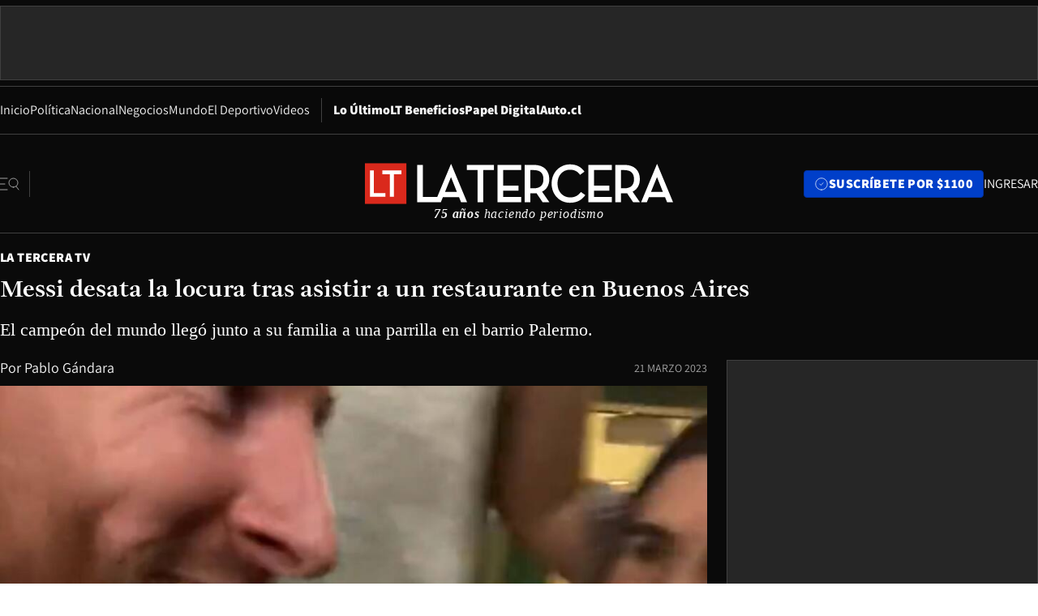

--- FILE ---
content_type: text/html; charset=utf-8
request_url: https://www.latercera.com/la-tercera-tv/noticia/messi-desata-la-locura-tras-asistir-a-un-restaurante-en-buenos-aires/6F5DWNJ5RZHGRLTJQA67Y6YF2A/
body_size: 54255
content:
<!DOCTYPE html><html lang="es"><head><meta charSet="UTF-8"/><meta name="viewport" content="width=device-width, initial-scale=1"/><title>Messi desata la locura tras asistir a un restaurante en Buenos Aires - La Tercera</title><meta name="robots" content="index, follow, max-image-preview:large"/><meta property="og:site_name" content="La Tercera"/><meta property="og:type" content="article"/><meta property="og:url" content="https://www.latercera.com/la-tercera-tv/noticia/messi-desata-la-locura-tras-asistir-a-un-restaurante-en-buenos-aires/6F5DWNJ5RZHGRLTJQA67Y6YF2A/"/><meta name="description" content="El campeón del mundo llegó junto a su familia a una parrilla en el barrio Palermo."/><meta property="og:description" content="El campeón del mundo llegó junto a su familia a una parrilla en el barrio Palermo."/><meta name="twitter:description" content="El campeón del mundo llegó junto a su familia a una parrilla en el barrio Palermo."/><meta property="og:title" content="Messi desata la locura tras asistir a un restaurante en Buenos Aires - La Tercera"/><meta name="twitter:title" content="Messi desata la locura tras asistir a un restaurante en Buenos Aires - La Tercera"/><meta name="author" content="Pablo Gándara"/><meta property="article:author" content="Pablo Gándara"/><meta property="article:section" content="La Tercera TV"/><meta name="keywords" content="Argentina, Messi"/><meta property="og:see_also" content="https://www.latercera.com/la-tercera-tv"/><meta property="og:updated_time" content="2023-03-21T15:28:20.356Z"/><meta property="article:modified_time" content="2023-03-21T15:28:20.356Z"/><meta property="article:published_time" content="2023-03-21T15:28:19.451Z"/><meta property="og:image" content="https://www.latercera.com/resizer/v2/2VOM3IC7JNDPVHNPFN6H3VL32Y.jpg?auth=71bcdc543a5493ed936701c57cb7b098d28ce4d176c802816abd361ad4cb2c86&amp;height=630&amp;width=1200&amp;smart=true"/><meta name="twitter:image" content="https://www.latercera.com/resizer/v2/2VOM3IC7JNDPVHNPFN6H3VL32Y.jpg?auth=71bcdc543a5493ed936701c57cb7b098d28ce4d176c802816abd361ad4cb2c86&amp;height=630&amp;width=1200&amp;smart=true"/><meta property="og:image:alt" content="Messi"/><meta name="twitter:image:alt" content="Messi"/><meta property="og:image:width" content="1200"/><meta property="og:image:height" content="630"/><meta name="twitter:card" content="summary_large_image"/><meta name="twitter:site" content="@latercera"/><link rel="canonical" href="https://www.latercera.com/la-tercera-tv/noticia/messi-desata-la-locura-tras-asistir-a-un-restaurante-en-buenos-aires/6F5DWNJ5RZHGRLTJQA67Y6YF2A/"/><link rel="icon" type="image/svg+xml" href="/pf/resources/favicon/la-tercera/favicon.svg?d=1093&amp;mxId=00000000"/><link rel="icon" type="image/png" href="/pf/resources/favicon/la-tercera/favicon.png?d=1093&amp;mxId=00000000"/><link rel="apple-touch-icon" href="/pf/resources/favicon/la-tercera/apple-touch-icon.png?d=1093&amp;mxId=00000000"/><link as="font" crossorigin="" fetchpriority="high" href="/pf/resources/fonts/JolyHeadline-Bold.woff2?d=1093&amp;mxId=00000000" rel="preload" type="font/woff2"/><link as="font" crossorigin="" fetchpriority="high" href="/pf/resources/fonts/Assistant-ExtraBold.woff2?d=1093&amp;mxId=00000000" rel="preload" type="font/woff2"/><link as="font" crossorigin="" fetchpriority="high" href="/pf/resources/fonts/Assistant-Regular.woff2?d=1093&amp;mxId=00000000" rel="preload" type="font/woff2"/><link rel="preload" href="/pf/resources/styles/la-tercera/css/article-dark.css?d=1093&amp;mxId=00000000" as="style"/><link rel="stylesheet" href="/pf/resources/styles/la-tercera/css/article-dark.css?d=1093&amp;mxId=00000000" media="screen"/><link rel="preload" href="https://www.latercera.com/resizer/v2/2VOM3IC7JNDPVHNPFN6H3VL32Y.jpg?auth=71bcdc543a5493ed936701c57cb7b098d28ce4d176c802816abd361ad4cb2c86&amp;smart=true&amp;width=375&amp;height=211&amp;quality=70" as="image" media="(max-width: 375px)"/><link rel="preload" href="https://www.latercera.com/resizer/v2/2VOM3IC7JNDPVHNPFN6H3VL32Y.jpg?auth=71bcdc543a5493ed936701c57cb7b098d28ce4d176c802816abd361ad4cb2c86&amp;smart=true&amp;width=450&amp;height=253&amp;quality=70" as="image" media="(min-width: 376px) (max-width: 450px)"/><link rel="preload" href="https://www.latercera.com/resizer/v2/2VOM3IC7JNDPVHNPFN6H3VL32Y.jpg?auth=71bcdc543a5493ed936701c57cb7b098d28ce4d176c802816abd361ad4cb2c86&amp;smart=true&amp;width=600&amp;height=338&amp;quality=70" as="image" media="(min-width: 451px) (max-width: 600px)"/><link rel="preload" href="https://www.latercera.com/resizer/v2/2VOM3IC7JNDPVHNPFN6H3VL32Y.jpg?auth=71bcdc543a5493ed936701c57cb7b098d28ce4d176c802816abd361ad4cb2c86&amp;smart=true&amp;width=990&amp;height=557&amp;quality=70" as="image" media="(min-width: 1024px) (max-width: 1365px)"/><link rel="preload" href="https://www.latercera.com/resizer/v2/2VOM3IC7JNDPVHNPFN6H3VL32Y.jpg?auth=71bcdc543a5493ed936701c57cb7b098d28ce4d176c802816abd361ad4cb2c86&amp;smart=true&amp;width=800&amp;height=450&amp;quality=70" as="image" media="(min-width: 1366px)"/><link rel="amphtml" href="https://www.latercera.com/la-tercera-tv/noticia/messi-desata-la-locura-tras-asistir-a-un-restaurante-en-buenos-aires/6F5DWNJ5RZHGRLTJQA67Y6YF2A/?outputType=base-amp-type"/><script type="application/ld+json">{"@type":"NewsArticle","@context":"https://schema.org","articleSection":"La Tercera TV","author":[],"dateCreated":"2023-03-21T15:25:11.425Z","dateModified":"2023-03-21T15:28:20.356Z","datePublished":"2023-03-21T15:28:19.451Z","description":"El campeón del mundo llegó junto a su familia a una parrilla en el barrio Palermo.","headline":"Messi desata la locura tras asistir a un restaurante en Buenos Aires","image":[{"@type":"ImageObject","width":375,"url":"https://www.latercera.com/resizer/v2/2VOM3IC7JNDPVHNPFN6H3VL32Y.jpg?auth=71bcdc543a5493ed936701c57cb7b098d28ce4d176c802816abd361ad4cb2c86&width=375&smart=true","description":"Messi"},{"@type":"ImageObject","width":450,"url":"https://www.latercera.com/resizer/v2/2VOM3IC7JNDPVHNPFN6H3VL32Y.jpg?auth=71bcdc543a5493ed936701c57cb7b098d28ce4d176c802816abd361ad4cb2c86&width=450&smart=true","description":"Messi"},{"@type":"ImageObject","width":600,"url":"https://www.latercera.com/resizer/v2/2VOM3IC7JNDPVHNPFN6H3VL32Y.jpg?auth=71bcdc543a5493ed936701c57cb7b098d28ce4d176c802816abd361ad4cb2c86&width=600&smart=true","description":"Messi"},{"@type":"ImageObject","width":768,"url":"https://www.latercera.com/resizer/v2/2VOM3IC7JNDPVHNPFN6H3VL32Y.jpg?auth=71bcdc543a5493ed936701c57cb7b098d28ce4d176c802816abd361ad4cb2c86&width=768&smart=true","description":"Messi"},{"@type":"ImageObject","width":990,"url":"https://www.latercera.com/resizer/v2/2VOM3IC7JNDPVHNPFN6H3VL32Y.jpg?auth=71bcdc543a5493ed936701c57cb7b098d28ce4d176c802816abd361ad4cb2c86&width=990&smart=true","description":"Messi"},{"@type":"ImageObject","width":800,"url":"https://www.latercera.com/resizer/v2/2VOM3IC7JNDPVHNPFN6H3VL32Y.jpg?auth=71bcdc543a5493ed936701c57cb7b098d28ce4d176c802816abd361ad4cb2c86&width=800&smart=true","description":"Messi"},{"@type":"ImageObject","width":1200,"url":"https://www.latercera.com/resizer/v2/2VOM3IC7JNDPVHNPFN6H3VL32Y.jpg?auth=71bcdc543a5493ed936701c57cb7b098d28ce4d176c802816abd361ad4cb2c86&width=1200&smart=true","description":"Messi"}],"keywords":["Argentina","Messi"],"mainEntity":{"@type":"ItemList","itemListElement":[{"@type":"ListItem","position":0,"item":{"@type":"WebPage","@id":"https://www.latercera.com/etiqueta/argentina/","name":"Argentina"}},{"@type":"ListItem","position":1,"item":{"@type":"WebPage","@id":"https://www.latercera.com/etiqueta/messi/","name":"Messi"}}]},"mainEntityOfPage":{"@type":"WebPage","@id":"https://www.latercera.com/la-tercera-tv/noticia/messi-desata-la-locura-tras-asistir-a-un-restaurante-en-buenos-aires/6F5DWNJ5RZHGRLTJQA67Y6YF2A/"},"publisher":{"@type":"Organization","name":"La Tercera","url":"https://www.latercera.com/","logo":{"@type":"ImageObject","url":"https://www.latercera.com/resizer/iZiSxC1F0QnCJrbYAVDHcpm1csU=/arc-anglerfish-arc2-prod-copesa/public/OMY53THTHFDXZHC46CCUJ3XFWE.png","height":50,"width":400},"sameAs":["https://www.facebook.com/laterceracom","https://www.instagram.com/laterceracom/","https://www.tiktok.com/@latercera","https://twitter.com/latercera","https://www.youtube.com/user/latercera"]}}</script><script type="application/ld+json">{"@type":"BreadcrumbList","@context":"https://schema.org","itemListElement":[{"@type":"ListItem","position":1,"item":{"@id":"https://www.latercera.com","name":"La Tercera"}},{"@type":"ListItem","position":2,"item":{"@id":"https://www.latercera.com/la-tercera-tv/","name":"La Tercera TV"}},{"@type":"ListItem","position":3,"item":{"@id":"https://www.latercera.com/la-tercera-tv/noticia/messi-desata-la-locura-tras-asistir-a-un-restaurante-en-buenos-aires/6F5DWNJ5RZHGRLTJQA67Y6YF2A/","name":"Messi desata la locura tras asistir a un restaurante en Buenos Aires"}}]}</script><script type="application/ld+json">{"@type":"NewsMediaOrganization","@context":"https://schema.org","description":"Noticias de última hora de Chile, América Latina y el mundo. Contenidos exclusivos de política, internacional, economía, opinión, cultura, espectáculos y tendencias. Novedades de la actualidad local y contenidos interactivos de La Tercera.","email":"contacto@grupocopesa.com","ethicsPolicy":"https://canaldenuncias.grupocopesa.cl/gobierno-corporativo/view.php?file=CodigoEtica.pdf","logo":{"@type":"ImageObject","url":"https://www.latercera.com/resizer/iZiSxC1F0QnCJrbYAVDHcpm1csU=/arc-anglerfish-arc2-prod-copesa/public/OMY53THTHFDXZHC46CCUJ3XFWE.png","height":50,"width":400},"name":"La Tercera","publishingPrinciples":"https://canaldenuncias.grupocopesa.cl/gobierno-corporativo/view.php?file=CodigoEtica.pdf","sameAs":["https://www.facebook.com/laterceracom","https://www.instagram.com/laterceracom/","https://www.tiktok.com/@latercera","https://twitter.com/latercera","https://www.youtube.com/user/latercera"],"url":"https://www.latercera.com","address":{"@type":"PostalAddress","contactType":"contacto@grupocopesa.com","streetAddress":" Av. Apoquindo 4660, Las Condes","addressLocality":"Santiago","addressRegion":"Metropolitana","postalCode":"7560969","addressCountry":"CL"}}</script><script type="application/ld+json">{"@type":"WebSite","@context":"https://schema.org","url":"https://www.latercera.com","potentialAction":{"@type":"SearchAction","target":"https://www.latercera.com/search/?q={search_term_string}","query-input":"required name=search_term_string"}}</script><script type="text/javascript">window.__IDENTITY_CONFIG__ = {"apiOrigin":"https://api.latercera.com","cookieDomain":".latercera.com","env":"production"};</script><script type="application/javascript" id="polyfill-script">if(!Array.prototype.includes||!(window.Object && window.Object.assign)||!window.Promise||!window.Symbol||!window.fetch){document.write('<script type="application/javascript" src="/pf/dist/engine/polyfill.js?d=1093&mxId=00000000" defer=""><\/script>')}</script><script id="fusion-engine-react-script" type="application/javascript" src="/pf/dist/engine/react.js?d=1093&amp;mxId=00000000" defer=""></script><script id="fusion-engine-combinations-script" type="application/javascript" src="/pf/dist/components/combinations/base-type.js?d=1093&amp;mxId=00000000" defer=""></script><script data-integration="gtm-head">
	(function(w,d,s,l,i){w[l]=w[l]||[];w[l].push({'gtm.start':
		new Date().getTime(),event:'gtm.js'});var f=d.getElementsByTagName(s)[0],
		j=d.createElement(s),dl=l!='dataLayer'?'&l='+l:'';j.async=true;j.src=
		'https://www.googletagmanager.com/gtm.js?id='+i+dl;f.parentNode.insertBefore(j,f);
		})(window,document,'script','dataLayer','GTM-T2QV7ZXP');
	</script><script defer="" data-integration="marfeel">
		!(function () {
			"use strict";
			function e(e) {
				var t = !(arguments.length > 1 && void 0 !== arguments[1]) || arguments[1],
					c = document.createElement("script");
				(c.src = e),
					t
						? (c.type = "module")
						: ((c.async = !0), (c.type = "text/javascript"), c.setAttribute("nomodule", ""));
				var n = document.getElementsByTagName("script")[0];
				n.parentNode.insertBefore(c, n);
			}
			!(function (t, c) {
				!(function (t, c, n) {
					var a, o, r;
					(n.accountId = c),
						(null !== (a = t.marfeel) && void 0 !== a) || (t.marfeel = {}),
						(null !== (o = (r = t.marfeel).cmd) && void 0 !== o) || (r.cmd = []),
						(t.marfeel.config = n);
					var i = "https://sdk.mrf.io/statics";
					e("".concat(i, "/marfeel-sdk.js?id=").concat(c), !0),
						e("".concat(i, "/marfeel-sdk.es5.js?id=").concat(c), !1);
				})(t, c, arguments.length > 2 && void 0 !== arguments[2] ? arguments[2] : {});
			})(window, 10372, {} /* Config */);
		})();</script><script defer="" type="text/javascript">
		(function() {
			function getCookie(name) {
				var cookieArray = document.cookie.split('; ');
				var cookieValue = null;
				for (var i = 0; i < cookieArray.length; i++) {
					var cookiePair = cookieArray[i].split('=');
					if (name === cookiePair[0]) {
						cookieValue = decodeURIComponent(cookiePair[1]);
						break;
					}
				}
				return cookieValue;
			}

			var isLoggedIn = window.localStorage.getItem('ltsess');
			var isPremium = getCookie('ltprm');

			if (isLoggedIn == 'true') {
				window.marfeel.cmd.push(['compass', function(compass) {
					compass.setUserType(2);
				}]);
			}
			if (isPremium != 'false' && isPremium) {
				window.marfeel.cmd.push(['compass', function(compass) {
					compass.setUserType(3);
				}]);
			}
		})();</script><script async="" data-integration="comscore" src="https://sb.scorecardresearch.com/beacon.js"></script><script defer="" data-integration="comscore">
	var _comscore = _comscore || [];
	_comscore.push({ c1: "2", c2: "6906468", options: {enableFirstPartyCookie: true,bypassUserConsentRequirementFor1PCookie: true}});
	(function() {
              var s = document.createElement("script"), el = document.getElementsByTagName("script")[0]; s.async = true;
              s.src = "https://sb.scorecardresearch.com/cs/6906468/beacon.js";
              el.parentNode.insertBefore(s, el);
            })();
	</script>
<script>(window.BOOMR_mq=window.BOOMR_mq||[]).push(["addVar",{"rua.upush":"false","rua.cpush":"false","rua.upre":"false","rua.cpre":"false","rua.uprl":"false","rua.cprl":"false","rua.cprf":"false","rua.trans":"","rua.cook":"false","rua.ims":"false","rua.ufprl":"false","rua.cfprl":"false","rua.isuxp":"false","rua.texp":"norulematch","rua.ceh":"false","rua.ueh":"false","rua.ieh.st":"0"}]);</script>
                              <script>!function(e){var n="https://s.go-mpulse.net/boomerang/";if("False"=="True")e.BOOMR_config=e.BOOMR_config||{},e.BOOMR_config.PageParams=e.BOOMR_config.PageParams||{},e.BOOMR_config.PageParams.pci=!0,n="https://s2.go-mpulse.net/boomerang/";if(window.BOOMR_API_key="ZZ6GQ-CZGQY-PFVX5-D656L-P96M7",function(){function e(){if(!o){var e=document.createElement("script");e.id="boomr-scr-as",e.src=window.BOOMR.url,e.async=!0,i.parentNode.appendChild(e),o=!0}}function t(e){o=!0;var n,t,a,r,d=document,O=window;if(window.BOOMR.snippetMethod=e?"if":"i",t=function(e,n){var t=d.createElement("script");t.id=n||"boomr-if-as",t.src=window.BOOMR.url,BOOMR_lstart=(new Date).getTime(),e=e||d.body,e.appendChild(t)},!window.addEventListener&&window.attachEvent&&navigator.userAgent.match(/MSIE [67]\./))return window.BOOMR.snippetMethod="s",void t(i.parentNode,"boomr-async");a=document.createElement("IFRAME"),a.src="about:blank",a.title="",a.role="presentation",a.loading="eager",r=(a.frameElement||a).style,r.width=0,r.height=0,r.border=0,r.display="none",i.parentNode.appendChild(a);try{O=a.contentWindow,d=O.document.open()}catch(_){n=document.domain,a.src="javascript:var d=document.open();d.domain='"+n+"';void(0);",O=a.contentWindow,d=O.document.open()}if(n)d._boomrl=function(){this.domain=n,t()},d.write("<bo"+"dy onload='document._boomrl();'>");else if(O._boomrl=function(){t()},O.addEventListener)O.addEventListener("load",O._boomrl,!1);else if(O.attachEvent)O.attachEvent("onload",O._boomrl);d.close()}function a(e){window.BOOMR_onload=e&&e.timeStamp||(new Date).getTime()}if(!window.BOOMR||!window.BOOMR.version&&!window.BOOMR.snippetExecuted){window.BOOMR=window.BOOMR||{},window.BOOMR.snippetStart=(new Date).getTime(),window.BOOMR.snippetExecuted=!0,window.BOOMR.snippetVersion=12,window.BOOMR.url=n+"ZZ6GQ-CZGQY-PFVX5-D656L-P96M7";var i=document.currentScript||document.getElementsByTagName("script")[0],o=!1,r=document.createElement("link");if(r.relList&&"function"==typeof r.relList.supports&&r.relList.supports("preload")&&"as"in r)window.BOOMR.snippetMethod="p",r.href=window.BOOMR.url,r.rel="preload",r.as="script",r.addEventListener("load",e),r.addEventListener("error",function(){t(!0)}),setTimeout(function(){if(!o)t(!0)},3e3),BOOMR_lstart=(new Date).getTime(),i.parentNode.appendChild(r);else t(!1);if(window.addEventListener)window.addEventListener("load",a,!1);else if(window.attachEvent)window.attachEvent("onload",a)}}(),"".length>0)if(e&&"performance"in e&&e.performance&&"function"==typeof e.performance.setResourceTimingBufferSize)e.performance.setResourceTimingBufferSize();!function(){if(BOOMR=e.BOOMR||{},BOOMR.plugins=BOOMR.plugins||{},!BOOMR.plugins.AK){var n=""=="true"?1:0,t="",a="aoe5uraxzcojq2l6qjtq-f-f2aa5fb0b-clientnsv4-s.akamaihd.net",i="false"=="true"?2:1,o={"ak.v":"39","ak.cp":"930542","ak.ai":parseInt("595896",10),"ak.ol":"0","ak.cr":8,"ak.ipv":4,"ak.proto":"h2","ak.rid":"54d5de39","ak.r":44268,"ak.a2":n,"ak.m":"dscr","ak.n":"ff","ak.bpcip":"3.137.218.0","ak.cport":51280,"ak.gh":"23.192.164.152","ak.quicv":"","ak.tlsv":"tls1.3","ak.0rtt":"","ak.0rtt.ed":"","ak.csrc":"-","ak.acc":"","ak.t":"1769898599","ak.ak":"hOBiQwZUYzCg5VSAfCLimQ==vvhuq53gkPWDMf1orxce8mH3yGyBFYVyfZHo8f65it4fX5gyqS7d6DNdXXRmS27FArANYgdAdiCPLZvIKdW8PyDGNAi/8MKQUkFYDUsVKVjZyFoE58OnbyWGjYl6wNRpORhKSZPNRj9oPTTiAIHIL6oh5YWyLE5bH9IBInMX1rE0GQBTnORyY5rRiFBX/IH8L/YGXbepNRe4fc6gy1esuVj7vbUE+b6njQXvFPlmlsepFZQT/KkqmMTOSkRY1Vkl/yYOOHqAW1CU8wlPUevGTTEyVbYkjyfxnaphNdz3GytCh3OvkhoiriLZl5LwKmga/jxDsX0bRKbV1bTKXruPYG+/UJdPkDUgp9X0zg/wH6rsgCXnMKEASvtmLBx8siF3kPRJjbYiJLhkhwwhO/eGzdBdl2WCJSj9AlHrrQyBCQM=","ak.pv":"36","ak.dpoabenc":"","ak.tf":i};if(""!==t)o["ak.ruds"]=t;var r={i:!1,av:function(n){var t="http.initiator";if(n&&(!n[t]||"spa_hard"===n[t]))o["ak.feo"]=void 0!==e.aFeoApplied?1:0,BOOMR.addVar(o)},rv:function(){var e=["ak.bpcip","ak.cport","ak.cr","ak.csrc","ak.gh","ak.ipv","ak.m","ak.n","ak.ol","ak.proto","ak.quicv","ak.tlsv","ak.0rtt","ak.0rtt.ed","ak.r","ak.acc","ak.t","ak.tf"];BOOMR.removeVar(e)}};BOOMR.plugins.AK={akVars:o,akDNSPreFetchDomain:a,init:function(){if(!r.i){var e=BOOMR.subscribe;e("before_beacon",r.av,null,null),e("onbeacon",r.rv,null,null),r.i=!0}return this},is_complete:function(){return!0}}}}()}(window);</script></head><body><div id="fusion-app"><div class="article-right-rail  "><header class="article-right-rail__header"><div class="ads-block  show  isItt   " style="--adBackgroundColor:#262626;--adBorderColor:#404040"><div class="ads-block__container" id="arcad-feature-f0fc6w48QoNS299-198d0f4bac0517"><div class="ads-block__unit-wrapper" style="max-width:800px" data-testid="ad-block-unit-wrapper"><div style="height:480"></div></div></div></div><div class="masthead"><div></div><div class="masthead__wrapper"><div class="masthead__ad" id="masthead__ad"><div class="ads-block  show    ad-background " style="--adBackgroundColor:#262626;--adBorderColor:#404040"><div class="ads-block__container" id="arcad-feature-f0fFqWd9jbS4daj-1378a8d91cd6a7"><div class="ads-block__unit-wrapper m50 d90" style="max-width:970px" data-testid="ad-block-unit-wrapper"><div style="height:50"></div></div></div></div></div><nav class="masthead__nav"><ul class="masthead__nav-list"><li class="masthead__nav-list-item"><a class="base-link" href="/" target="_self">Inicio</a></li><li class="masthead__nav-list-item"><a class="base-link" href="/canal/politica/" target="_self">Política</a></li><li class="masthead__nav-list-item"><a class="base-link" href="/canal/nacional/" target="_self">Nacional</a></li><li class="masthead__nav-list-item"><a class="base-link" href="/canal/pulso/" target="_self">Negocios</a></li><li class="masthead__nav-list-item"><a class="base-link" href="/canal/mundo/" target="_self">Mundo</a></li><li class="masthead__nav-list-item"><a class="base-link" href="/canal/el-deportivo/" target="_self">El Deportivo</a></li><li class="masthead__nav-list-item"><a class="base-link" href="https://www.latercera.com/videos/" target="_self">Videos</a></li></ul><div class="masthead__nav-divider"></div><ul class="masthead__nav-list-extra"><li class="masthead__nav-list-extra-item"><a class="base-link" href="/lo-ultimo/" target="_self">Lo Último</a></li><li class="masthead__nav-list-extra-item"><a class="base-link" href="/club-la-tercera/" target="_self">LT Beneficios</a></li><li class="masthead__nav-list-extra-item"><a class="base-link" href="https://kiosco.latercera.com/library/" rel="noopener noreferrer" target="_blank">Papel Digital<span class="visually-hidden">Opens in new window</span></a></li><li class="masthead__nav-list-extra-item"><a class="base-link" href="https://www.latercera.com/auto/" target="_self">Auto.cl</a></li></ul></nav><header class="masthead__main"><input type="checkbox" id="masthead-modal-toggle" class="masthead__modal-checkbox" hidden=""/><button type="button" class="masthead__main-search" aria-label="Abrir menú lateral"><svg class="search-icon" width="24" height="24" viewBox="0 0 24 24" fill="none" xmlns="http://www.w3.org/2000/svg"><g clip-path="url(#clip0_1003_273)"><path d="M9 5H0" stroke="#404040" stroke-linecap="round" stroke-linejoin="round"></path><path d="M6 12H0" stroke="#404040" stroke-linecap="round" stroke-linejoin="round"></path><path d="M9 19H0" stroke="#404040" stroke-linecap="round" stroke-linejoin="round"></path><path d="M16.5 16C19.5376 16 22 13.5376 22 10.5C22 7.46243 19.5376 5 16.5 5C13.4624 5 11 7.46243 11 10.5C11 13.5376 13.4624 16 16.5 16Z" stroke="#404040" stroke-linecap="round" stroke-linejoin="round"></path><path d="M23 19L19.8388 14.8661" stroke="#404040" stroke-linecap="round" stroke-linejoin="round"></path></g><defs><clipPath id="clip0_1003_273"><rect width="24" height="24" fill="white"></rect></clipPath></defs></svg></button><div class="masthead__modal-container"><div class="masthead__modal"><div class="masthead__modal__close-row"><button type="button" class="masthead__modal__close-btn" aria-label="Cerrar modal"><span>CERRAR</span><svg class="close-icon" width="18" height="18" viewBox="6 6 12 12" fill="none" xmlns="http://www.w3.org/2000/svg"><path d="M18 6L6 18" stroke="#737373" stroke-linecap="round" stroke-linejoin="round"></path><path d="M6 6L18 18" stroke="#737373" stroke-linecap="round" stroke-linejoin="round"></path></svg></button></div><a class="base-link masthead__modal__cta azul" href="/compra-suscripcion/?utm_content=&amp;utm_element=boton_menu" target="_self">SUSCRÍBETE POR $1100</a><div class="masthead__modal__search"><input type="text" name="search" placeholder="Buscar en La Tercera" class="masthead__modal__search-input" value=""/><button><svg width="32" height="32" viewBox="0 0 24 24" fill="none" xmlns="http://www.w3.org/2000/svg"><path d="M16.5 16C19.5376 16 22 13.5376 22 10.5C22 7.46243 19.5376 5 16.5 5C13.4624 5 11 7.46243 11 10.5C11 13.5376 13.4624 16 16.5 16Z" stroke="#404040" stroke-linecap="round" stroke-linejoin="round"></path><path d="M23 19L19.8388 14.8661" stroke="#404040" stroke-linecap="round" stroke-linejoin="round"></path></svg></button></div><div class="first-group"><div class="first-group__section"><a aria-label="La Tercera" class="base-link" href="/" target="_self"><span class="first-group__section__title">La Tercera</span></a><ul class="first-group__list"><li><a aria-label="Portada" class="base-link" href="https://www.latercera.com/" target="_self"><span>Portada</span></a></li><li><a aria-label="Lo Último" class="base-link" href="https://www.latercera.com/lo-ultimo/" target="_self"><span>Lo Último</span></a></li><li><a aria-label="Papel Digital" class="base-link" href="https://kiosco.latercera.com/library" rel="noopener noreferrer" target="_blank"><span>Papel Digital</span><span class="visually-hidden">Opens in new window</span></a></li><li><a aria-label="Newsletters" class="base-link" href="https://www.latercera.com/newsletters/" target="_self"><span>Newsletters</span></a></li></ul></div><div class="first-group__section"><span class="first-group__section__title">Ciencia y Tecnología</span><ul class="first-group__list"><li><a aria-label="Tendencias" class="base-link" href="/canal/tendencias/" target="_self"><span>Tendencias</span></a></li><li><a aria-label="Tecnología" class="base-link" href="/etiqueta/tecnologia/" target="_self"><span>Tecnología</span></a></li><li><a aria-label="Ciencia" class="base-link" href="/etiqueta/ciencia/" target="_self"><span>Ciencia</span></a></li><li><a aria-label="Medioambiente" class="base-link" href="/etiqueta/medioambiente/" target="_self"><span>Medioambiente</span></a></li></ul></div><div class="first-group__section"><a aria-label="Chile" class="base-link" href="/canal/nacional/" target="_self"><span class="first-group__section__title">Chile</span></a><ul class="first-group__list"><li><a aria-label="Política" class="base-link" href="/canal/politica/" target="_self"><span>Política</span></a></li><li><a aria-label="Nacional" class="base-link" href="/canal/nacional/" target="_self"><span>Nacional</span></a></li><li><a aria-label="Servicios" class="base-link" href="/canal/servicios/" target="_self"><span>Servicios</span></a></li><li><a aria-label="Educación" class="base-link" href="https://www.latercera.com/canal/educaLT/" target="_self"><span>Educación</span></a></li><li><a aria-label="Presidenciales" class="base-link" href="/etiqueta/presidenciales/" target="_self"><span>Presidenciales</span></a></li><li><a aria-label="Congreso" class="base-link" href="/etiqueta/congreso/" target="_self"><span>Congreso</span></a></li><li><a aria-label="Desde la redacción" class="base-link" href="/etiqueta/desde-la-redaccion/" target="_self"><span>Desde la redacción</span></a></li></ul></div><div class="first-group__section"><a aria-label="Negocios" class="base-link" href="/canal/pulso/" target="_self"><span class="first-group__section__title">Negocios</span></a><ul class="first-group__list"><li><a aria-label="Pulso" class="base-link" href="/canal/pulso/" target="_self"><span>Pulso</span></a></li><li><a aria-label="Minería" class="base-link" href="/canal/mineria/" target="_self"><span>Minería</span></a></li><li><a aria-label="Emprendimiento" class="base-link" href="https://www.latercera.com/canal/pulso-hub-emprende/" target="_self"><span>Emprendimiento</span></a></li><li><a aria-label="Sustentabilidad" class="base-link" href="https://www.latercera.com/canal/pulso-hub-sustentabilidad/" target="_self"><span>Sustentabilidad</span></a></li><li><a aria-label="Money Talks" class="base-link" href="/etiqueta/money-talks/" target="_self"><span>Money Talks</span></a></li><li><a aria-label="Red Activa" class="base-link" href="https://www.latercera.com/canal/pulso-red-activa/" target="_self"><span>Red Activa</span></a></li><li><a aria-label="Motores" class="base-link" href="https://www.latercera.com/canal/mtonline/" target="_self"><span>Motores</span></a></li></ul></div><div class="first-group__section"><a aria-label="Opinión" class="base-link" href="/opinion/" target="_self"><span class="first-group__section__title">Opinión</span></a><ul class="first-group__list"><li><a aria-label="Editorial" class="base-link" href="/canal/editorial/" target="_self"><span>Editorial</span></a></li><li><a aria-label="Columnas" class="base-link" href="/canal/opinion/" target="_self"><span>Columnas</span></a></li><li><a aria-label="Cartas al Director" class="base-link" href="/canal/cartas-al-director/" target="_self"><span>Cartas al Director</span></a></li></ul></div><div class="first-group__section"><span class="first-group__section__title">Cultura y Entretención</span><ul class="first-group__list"><li><a aria-label="Culto" class="base-link" href="/canal/culto/" target="_self"><span>Culto</span></a></li><li><a aria-label="Finde" class="base-link" href="https://www.latercera.com/canal/finde/" target="_self"><span>Finde</span></a></li><li><a aria-label="La Cuarta" class="base-link" href="https://www.lacuarta.com/" rel="noopener noreferrer" target="_blank"><span>La Cuarta</span><span class="visually-hidden">Opens in new window</span></a></li><li><a aria-label="Glamorama" class="base-link" href="https://www.lacuarta.com/glamorama/" rel="noopener noreferrer" target="_blank"><span>Glamorama</span><span class="visually-hidden">Opens in new window</span></a></li></ul></div><div class="first-group__section"><span class="first-group__section__title">Sociedad</span><ul class="first-group__list"><li><a aria-label="Paula" class="base-link" href="https://www.latercera.com/canal/paula/" target="_self"><span>Paula</span></a></li><li><a aria-label="Sociales" class="base-link" href="https://www.latercera.com/canal/sociales/" target="_self"><span>Sociales</span></a></li><li><a aria-label="Board" class="base-link" href="https://www.latercera.com/lt-board/" target="_self"><span>Board</span></a></li></ul></div><div class="first-group__section"><a aria-label="El Deportivo" class="base-link" href="/canal/el-deportivo/" target="_self"><span class="first-group__section__title">El Deportivo</span></a><ul class="first-group__list"><li><a aria-label="Fútbol Chileno" class="base-link" href="/etiqueta/futbol-chileno/" target="_self"><span>Fútbol Chileno</span></a></li><li><a aria-label="Fórmula 1" class="base-link" href="/etiqueta/formula-1/" target="_self"><span>Fórmula 1</span></a></li><li><a aria-label="Tenis" class="base-link" href="/etiqueta/tenis/" target="_self"><span>Tenis</span></a></li></ul></div><div class="first-group__section"><a aria-label="Mundo" class="base-link" href="/canal/mundo/" target="_self"><span class="first-group__section__title">Mundo</span></a><ul class="first-group__list"></ul></div></div><div class="second-group"><div class="second-group__section"><span class="second-group__section__title">Ediciones</span><ul class="second-group__list"><li><a aria-label="La Tercera PM" class="base-link" href="https://www.latercera.com/etiqueta/la-tercera-pm" target="_self"><span>La Tercera PM</span></a></li><li><a aria-label="La Tercera Sábado" class="base-link" href="https://www.latercera.com/canal/lt-sabado/" target="_self"><span>La Tercera Sábado</span></a></li><li><a aria-label="La Tercera Domingo" class="base-link" href="https://www.latercera.com/canal/lt-domingo/" target="_self"><span>La Tercera Domingo</span></a></li></ul></div><div class="second-group__section"><span class="second-group__section__title">Suscripciones</span><ul class="second-group__list"><li><a aria-label="LT Beneficios" class="base-link" href="/club-la-tercera/" target="_self"><span>LT Beneficios</span></a></li><li><a aria-label="Corporativas" class="base-link" href="/suscripcionempresas/" target="_self"><span>Corporativas</span></a></li><li><a aria-label="Universidades" class="base-link" href="https://suscripciondigital.latercera.com/campaign/plan-universitario" rel="noopener noreferrer" target="_blank"><span>Universidades</span><span class="visually-hidden">Opens in new window</span></a></li></ul></div><div class="second-group__section"><span class="second-group__section__title">Redes sociales</span><ul class="second-group__list"><li><a aria-label="X" class="base-link" href="https://x.com/latercera" rel="noopener noreferrer" target="_blank"><span>X</span><span class="visually-hidden">Opens in new window</span></a></li><li><a aria-label="Instagram" class="base-link" href="https://www.instagram.com/laterceracom/" rel="noopener noreferrer" target="_blank"><span>Instagram</span><span class="visually-hidden">Opens in new window</span></a></li><li><a aria-label="Facebook" class="base-link" href="https://www.facebook.com/laterceracom" rel="noopener noreferrer" target="_blank"><span>Facebook</span><span class="visually-hidden">Opens in new window</span></a></li><li><a aria-label="YouTube" class="base-link" href="https://www.youtube.com/user/latercera" rel="noopener noreferrer" target="_blank"><span>YouTube</span><span class="visually-hidden">Opens in new window</span></a></li><li><a aria-label="TikTok" class="base-link" href="https://www.tiktok.com/@latercera" rel="noopener noreferrer" target="_blank"><span>TikTok</span><span class="visually-hidden">Opens in new window</span></a></li><li><a aria-label="Linkedin" class="base-link" href="https://cl.linkedin.com/company/la-tercera" rel="noopener noreferrer" target="_blank"><span>Linkedin</span><span class="visually-hidden">Opens in new window</span></a></li></ul></div><div class="second-group__section"><span class="second-group__section__title">Grupo Copesa</span><ul class="second-group__list"><li><a aria-label="Auto.cl" class="base-link" href="https://www.latercera.com/auto/" target="_self"><span>Auto.cl</span></a></li><li><a aria-label="La Cuarta" class="base-link" href="https://www.lacuarta.com/" rel="noopener noreferrer" target="_blank"><span>La Cuarta</span><span class="visually-hidden">Opens in new window</span></a></li><li><a aria-label="Glamorama" class="base-link" href="https://glamorama.latercera.com/" rel="noopener noreferrer" target="_blank"><span>Glamorama</span><span class="visually-hidden">Opens in new window</span></a></li></ul></div></div><ul class="third-group-list"><li><a aria-label="Quiénes somos" class="base-link" href="/quienes-somos/" target="_self"><span>Quiénes somos</span></a></li><li><a aria-label="Servicio al Suscriptor" class="base-link" href="/contacto/" target="_self"><span>Servicio al Suscriptor</span></a></li><li><a aria-label="Mi cuenta" class="base-link" href="/mi-cuenta/" target="_self"><span>Mi cuenta</span></a></li><li><a aria-label="Preguntas Frecuentes" class="base-link" href="/preguntas-frecuentes/" target="_self"><span>Preguntas Frecuentes</span></a></li></ul></div><label for="masthead-modal-toggle" class="masthead__modal-overlay"></label></div><a aria-label="Ir a la página de inicio" class="base-link masthead__main-logo" href="/" target="_self"><svg class="logo-lt-icon" width="160" height="22" viewBox="0 0 160 22" fill="none" role="img" aria-labelledby="logo-lt-title"><title id="logo-lt-title">Logo La Tercera</title><g clip-path="url(#clip0_1003_280)"><path class="logo-lt-icon__sub-background" d="M21.5335 0.467789H0V21.5322H21.5335V0.467789Z" fill="#da291c"></path><path class="logo-lt-icon__sub-text" d="M2.62355 4.2951H4.6836V15.8338H10.5866V17.7049H2.62355V4.2951Z" fill="#ffffff"></path><path class="logo-lt-icon__sub-text" d="M12.9515 6.17569H9.05312V4.2951H18.9007V6.17569H15.0115V17.7049H12.9515V6.17569Z" fill="#ffffff"></path><g class="logo-lt-icon__text" fill="#171717"><path d="M52.9238 4.0872H58.485V20.5683H61.4319V4.0872H66.9931V1.4128H52.9238V4.0872Z"></path><path d="M95.7136 8.73668C95.7136 4.31401 92.8776 1.4128 87.7321 1.4128H82.9377V20.5683H85.8845V16.0039H87.7321C88.2032 16.0039 88.6651 15.9755 89.0808 15.9188L92.2771 20.5683H95.7783L91.9723 15.1344C94.4296 13.9721 95.7229 11.6946 95.7229 8.73668H95.7136ZM87.6305 13.4145H85.8845V4.0872H87.6305C91.2056 4.0872 92.6836 5.83548 92.6836 8.73668C92.6836 11.6379 91.224 13.4145 87.6305 13.4145Z"></path><path d="M106.503 18.0924C102.734 18.0924 99.9815 15.1344 99.9815 10.9953C99.9815 6.8561 102.679 3.88875 106.402 3.88875C108.878 3.88875 110.467 4.79596 111.714 6.51589L113.977 4.88102C112.351 2.54682 109.958 1.1671 106.485 1.1671C101.145 1.1671 96.933 5.33462 96.933 10.9953C96.933 16.6559 101.062 20.8235 106.411 20.8235C110.042 20.8235 112.499 19.5288 114.43 16.9111L112.139 15.3046C110.734 17.1662 108.942 18.1018 106.522 18.1018L106.503 18.0924Z"></path><path d="M142.744 8.73668C142.744 4.31401 139.898 1.4128 134.753 1.4128H129.958V20.5683H132.915V16.0039H134.753C135.215 16.0039 135.686 15.9755 136.092 15.9188L139.289 20.5683H142.79L138.984 15.1344C141.441 13.9721 142.734 11.6946 142.734 8.73668H142.744ZM134.642 13.4145H132.924V4.0872H134.642C138.217 4.0872 139.714 5.83548 139.714 8.73668C139.714 11.6379 138.254 13.4145 134.642 13.4145Z"></path><path d="M151.769 1.02534H151.603L143.4 20.5777H146.374L147.455 17.9033H155.824L156.896 20.5777H160.009L151.769 1.02534ZM148.545 15.2195L151.658 7.64046L154.716 15.2195H148.545Z"></path><path d="M116.009 20.5683H128.203V17.8939H118.956V14.6525H126.901V12.0348H118.956V4.0872H128.203V1.4128H116.009V20.5683Z"></path><path d="M71.7875 14.6525H79.7413V12.0348H71.7875V4.0872H81.1363V1.4128H68.8406V20.5683H81.1455V17.8939H71.7875V14.6525Z"></path><path d="M44.6374 1.02534L37.552 17.8939H30.0878V1.42225H27.1409V20.5777H39.4088L40.4804 17.9033H48.8591L49.9307 20.5777H53.0439L44.8129 1.02534H44.6374ZM41.5889 15.2195L44.7021 7.64991L47.7598 15.2195H41.5981H41.5889Z"></path></g></g><defs><clipPath id="clip0_1003_280"><rect width="160" height="21.0644" fill="white" transform="translate(0 0.467789)"></rect></clipPath></defs></svg></a><div class="masthead__main-message"><span><b>75 años</b> haciendo periodismo</span></div><div class="masthead__user-info"><a aria-label="Suscribirse" class="base-link masthead__user-info__subscribe azul" href="/compra-suscripcion/?utm_content=&amp;utm_element=boton_header" target="_self"><span class="masthead__user-info__subscribe-icon"><svg class="circlecheck-icon" xmlns="http://www.w3.org/2000/svg" width="25" height="24" viewBox="0 0 25 24" fill="none"><path d="M12.5 22C18.0228 22 22.5 17.5228 22.5 12C22.5 6.47715 18.0228 2 12.5 2C6.97715 2 2.5 6.47715 2.5 12C2.5 17.5228 6.97715 22 12.5 22Z" stroke="#262626" stroke-linecap="round" stroke-linejoin="round"></path><path d="M9.5 12L11.5 14L15.5 10" stroke="#262626" stroke-linecap="round" stroke-linejoin="round"></path></svg></span><span class="mobile-only" aria-hidden="false">SUSCRÍBETE</span><span class="desktop-only" aria-hidden="true">SUSCRÍBETE POR $1100</span></a><a aria-label="Iniciar sesión mobile" class="base-link masthead__user-info__signin masthead__user-info__signin--mobile" href="/usuario/logueo/" target="_self"><svg class="profile-icon" width="24" height="25" viewBox="0 0 24 25" fill="none" xmlns="http://www.w3.org/2000/svg"><path d="M19 21.1121V18.1121C19 17.0512 18.5786 16.0338 17.8284 15.2836C17.0783 14.5335 16.0609 14.1121 15 14.1121H9C7.93913 14.1121 6.92172 14.5335 6.17157 15.2836C5.42143 16.0338 5 17.0512 5 18.1121V21.1121" stroke="#404040" stroke-linecap="round" stroke-linejoin="round"></path><path d="M12 11.1121C14.2091 11.1121 16 9.3212 16 7.11206C16 4.90292 14.2091 3.11206 12 3.11206C9.79086 3.11206 8 4.90292 8 7.11206C8 9.3212 9.79086 11.1121 12 11.1121Z" stroke="#404040" stroke-linecap="round" stroke-linejoin="round"></path></svg></a><a aria-label="Iniciar sesión" class="base-link masthead__user-info__signin" href="/usuario/logueo/" target="_self">INGRESAR</a></div></header></div></div></header><div class="article-right-rail__top"></div><section class="article-right-rail__wrapper"><main class="article-right-rail__main"><div class="article-right-rail__heading"><div id="fusion-static-enter:f0fVOoxpoR2nxW" style="display:none" data-fusion-component="f0fVOoxpoR2nxW"></div><header class="article-head"><section class="article-head__section"><span class="article-head__section__name"><a class="base-link" href="/canal/la-tercera-tv/" target="_self">La Tercera TV</a></span></section><h1 class="article-head__title">Messi desata la locura tras asistir a un restaurante en Buenos Aires</h1><h2 class="article-head__subtitle">El campeón del mundo llegó junto a su familia a una parrilla en el barrio Palermo.</h2></header><div id="fusion-static-exit:f0fVOoxpoR2nxW" style="display:none" data-fusion-component="f0fVOoxpoR2nxW"></div></div><div class="article-right-rail__body"><div class="article-body__byline"><span class="article-body__byline__authors"><span>Por<!-- --> </span><address>Pablo Gándara</address></span><time class="article-body__byline__date" dateTime="2023-03-21T15:28:19.451Z">21 MARZO 2023</time></div><figure style="--aspect-ratio:16/9" class="article-body__figure"><img alt="" class="global-image" decoding="async" sizes="(min-width: 1366px) 800px, (min-width: 1024px) 990px, (min-width: 768px) 768px, (min-width: 450px) 600px, (min-width: 375px) 450px, 375px" src="https://www.latercera.com/resizer/v2/2VOM3IC7JNDPVHNPFN6H3VL32Y.jpg?auth=71bcdc543a5493ed936701c57cb7b098d28ce4d176c802816abd361ad4cb2c86&amp;smart=true&amp;width=800&amp;height=450&amp;quality=70" srcSet="https://www.latercera.com/resizer/v2/2VOM3IC7JNDPVHNPFN6H3VL32Y.jpg?auth=71bcdc543a5493ed936701c57cb7b098d28ce4d176c802816abd361ad4cb2c86&amp;smart=true&amp;width=375&amp;height=211&amp;quality=70 375w, https://www.latercera.com/resizer/v2/2VOM3IC7JNDPVHNPFN6H3VL32Y.jpg?auth=71bcdc543a5493ed936701c57cb7b098d28ce4d176c802816abd361ad4cb2c86&amp;smart=true&amp;width=450&amp;height=253&amp;quality=70 450w, https://www.latercera.com/resizer/v2/2VOM3IC7JNDPVHNPFN6H3VL32Y.jpg?auth=71bcdc543a5493ed936701c57cb7b098d28ce4d176c802816abd361ad4cb2c86&amp;smart=true&amp;width=600&amp;height=338&amp;quality=70 600w, https://www.latercera.com/resizer/v2/2VOM3IC7JNDPVHNPFN6H3VL32Y.jpg?auth=71bcdc543a5493ed936701c57cb7b098d28ce4d176c802816abd361ad4cb2c86&amp;smart=true&amp;width=768&amp;height=432&amp;quality=70 768w, https://www.latercera.com/resizer/v2/2VOM3IC7JNDPVHNPFN6H3VL32Y.jpg?auth=71bcdc543a5493ed936701c57cb7b098d28ce4d176c802816abd361ad4cb2c86&amp;smart=true&amp;width=990&amp;height=557&amp;quality=70 990w, https://www.latercera.com/resizer/v2/2VOM3IC7JNDPVHNPFN6H3VL32Y.jpg?auth=71bcdc543a5493ed936701c57cb7b098d28ce4d176c802816abd361ad4cb2c86&amp;smart=true&amp;width=800&amp;height=450&amp;quality=70 800w" fetchpriority="high" loading="eager"/></figure><section class="article-body__social"><div class="article-body__social__share"><button class="article-body__social__btn"><svg class="share-icon" width="15" height="16" viewBox="0 0 15 16" fill="none" xmlns="http://www.w3.org/2000/svg"><path d="M11.25 5.43781C12.2855 5.43781 13.125 4.59834 13.125 3.56281C13.125 2.52727 12.2855 1.68781 11.25 1.68781C10.2145 1.68781 9.375 2.52727 9.375 3.56281C9.375 4.59834 10.2145 5.43781 11.25 5.43781Z" stroke="#737373" stroke-linecap="round" stroke-linejoin="round"></path><path d="M3.75 9.81281C4.78553 9.81281 5.625 8.97334 5.625 7.93781C5.625 6.90227 4.78553 6.06281 3.75 6.06281C2.71447 6.06281 1.875 6.90227 1.875 7.93781C1.875 8.97334 2.71447 9.81281 3.75 9.81281Z" stroke="#737373" stroke-linecap="round" stroke-linejoin="round"></path><path d="M11.25 14.1878C12.2855 14.1878 13.125 13.3483 13.125 12.3128C13.125 11.2773 12.2855 10.4378 11.25 10.4378C10.2145 10.4378 9.375 11.2773 9.375 12.3128C9.375 13.3483 10.2145 14.1878 11.25 14.1878Z" stroke="#737373" stroke-linecap="round" stroke-linejoin="round"></path><path d="M5.36865 8.88159L9.6374 11.3691" stroke="#737373" stroke-linecap="round" stroke-linejoin="round"></path><path d="M9.63115 4.50659L5.36865 6.99409" stroke="#737373" stroke-linecap="round" stroke-linejoin="round"></path></svg>Compartir</button><div class="article-body__social__popup "><a href="https://twitter.com/intent/tweet?url=https%3A%2F%2Fwww.latercera.com%2Fla-tercera-tv%2Fnoticia%2Fmessi-desata-la-locura-tras-asistir-a-un-restaurante-en-buenos-aires%2F6F5DWNJ5RZHGRLTJQA67Y6YF2A%2F" target="_blank" rel="noopener noreferrer">Twitter</a><a href="https://www.facebook.com/sharer/sharer.php?u=https%3A%2F%2Fwww.latercera.com%2Fla-tercera-tv%2Fnoticia%2Fmessi-desata-la-locura-tras-asistir-a-un-restaurante-en-buenos-aires%2F6F5DWNJ5RZHGRLTJQA67Y6YF2A%2F" target="_blank" rel="noopener noreferrer">Facebook</a><a href="https://api.whatsapp.com/send?text=https%3A%2F%2Fwww.latercera.com%2Fla-tercera-tv%2Fnoticia%2Fmessi-desata-la-locura-tras-asistir-a-un-restaurante-en-buenos-aires%2F6F5DWNJ5RZHGRLTJQA67Y6YF2A%2F" target="_blank" rel="noopener noreferrer">Whatsapp</a><a href="https://www.linkedin.com/shareArticle?url=https%3A%2F%2Fwww.latercera.com%2Fla-tercera-tv%2Fnoticia%2Fmessi-desata-la-locura-tras-asistir-a-un-restaurante-en-buenos-aires%2F6F5DWNJ5RZHGRLTJQA67Y6YF2A%2F&amp;title=Article%20Title" target="_blank" rel="noopener noreferrer">LinkedIn</a><a href="mailto:?subject=Check%20out%20this%20article&amp;body=https%3A%2F%2Fwww.latercera.com%2Fla-tercera-tv%2Fnoticia%2Fmessi-desata-la-locura-tras-asistir-a-un-restaurante-en-buenos-aires%2F6F5DWNJ5RZHGRLTJQA67Y6YF2A%2F">Email</a></div></div><a href="#comments" class="article-body__social__btn"><svg class="comments-icon" width="15" height="16" viewBox="0 0 15 16" fill="none" xmlns="http://www.w3.org/2000/svg"><path d="M4.9375 12.9378C6.13036 13.5497 7.50255 13.7155 8.8068 13.4052C10.1111 13.0949 11.2616 12.329 12.0511 11.2454C12.8406 10.1619 13.2171 8.83203 13.1129 7.49543C13.0086 6.15884 12.4304 4.90344 11.4824 3.95545C10.5344 3.00747 9.27899 2.42924 7.9424 2.32497C6.60581 2.2207 5.27592 2.59724 4.19239 3.38674C3.10886 4.17624 2.34293 5.32678 2.03264 6.63103C1.72235 7.93528 1.88809 9.30747 2.5 10.5003L1.25 14.1878L4.9375 12.9378Z" stroke="#737373" stroke-linecap="round" stroke-linejoin="round"></path></svg>Comentarios</a></section><div><div id="fusion-static-enter:article-body__raw-html-raw_html_0_SX2MTUEFAVAIHGGAPJWAM6S5L4" style="display:none" data-fusion-component="article-body__raw-html-raw_html_0_SX2MTUEFAVAIHGGAPJWAM6S5L4"></div><div class="article-body__raw-html"><div class="embed-responsive embed-responsive-1by1" no_parse_flag="true">
<iframe allowfullscreen="true" class="embed-responsive-item" data-height="315" data-width="560" src="https://rudo.video/vod/bPEDLb"></iframe>
</div>
</div><div id="fusion-static-exit:article-body__raw-html-raw_html_0_SX2MTUEFAVAIHGGAPJWAM6S5L4" style="display:none" data-fusion-component="article-body__raw-html-raw_html_0_SX2MTUEFAVAIHGGAPJWAM6S5L4"></div></div><section class="article-body__tags" aria-label="Etiquetas"><span class="article-body__tags__title">Más sobre:</span><span class="article-body__tags__list"><a class="base-link article-body__tags__item" href="/etiqueta/argentina/" target="_self">Argentina</a><a class="base-link article-body__tags__item" href="/etiqueta/messi/" target="_self">Messi</a></span></section><div class="coral__container" id="comments"><p class="coral__title">COMENTARIOS</p><div class="coral__prev"><p class="coral__prev__text">Para comentar este artículo debes ser suscriptor.</p><div class="coral__prev__buttons"><a class="base-link coral__prev__login" href="/usuario/logueo/" target="_self">inicia sesión</a><a class="base-link coral__prev__sub" href="https://suscripciondigital.latercera.com/" rel="noopener noreferrer" target="_blank">Suscríbete<span class="visually-hidden">Opens in new window</span></a></div></div></div></div><div class="article-right-rail__inner"><div class="ads-block  show    ad-background " style="--adBackgroundColor:#262626;--adBorderColor:#404040"><div class="ads-block__container" id="arcad-feature-f0fxQLiQjbS4dVU-1bee7a171e64e3"><div class="ads-block__unit-wrapper m600 d600" style="max-width:336px" data-testid="ad-block-unit-wrapper"><div style="height:600"></div></div></div></div><div id="fusion-static-enter:f0f8bVISjbS4dql" style="display:none" data-fusion-component="f0f8bVISjbS4dql"></div><div class="latest-news"><div class="title-block "><h1 class="title-block__title title-block__title--undefined ">Lo Último</h1></div><div class="&quot;latest-news__list latest-news__list--vertical"><div class="latest-news__story"><div class="latest-news__story__dot"></div><div class="latest-news__story__line"></div><time class="latest-news__story__date">hace 11 min</time><div class="story-card  normal"><h2 class="story-card__headline"><a aria-label="Lucas Cepeda debuta en la liga española en derrota del Elche con el Barcelona" class="base-link" href="/el-deportivo/noticia/lucas-cepeda-debuta-en-la-liga-espanola-en-derrota-del-elche-con-el-barcelona/" target="_self">Lucas Cepeda debuta en la liga española en derrota del Elche con el Barcelona</a></h2></div></div><div class="latest-news__story"><div class="latest-news__story__dot"></div><div class="latest-news__story__line"></div><time class="latest-news__story__date">hace 22 min</time><div class="story-card  normal"><h2 class="story-card__headline"><a aria-label="Deslizamiento de tierra en Camino a Farellones deja a unas 20 personas aisladas en Lo Barnechea" class="base-link" href="/nacional/noticia/deslizamiento-de-tierra-en-camino-a-farellones-deja-a-unas-20-personas-aisladas-en-lo-barnechea/" target="_self">Deslizamiento de tierra en Camino a Farellones deja a unas 20 personas aisladas en Lo Barnechea</a></h2></div></div><div class="latest-news__story"><div class="latest-news__story__dot"></div><div class="latest-news__story__line"></div><time class="latest-news__story__date">hace 25 min</time><div class="story-card  normal"><h2 class="story-card__headline"><a aria-label="Poder Judicial" class="base-link" href="/opinion/noticia/poder-judicial/" target="_self">Poder Judicial</a></h2></div></div><div class="latest-news__story"><div class="latest-news__story__dot"></div><div class="latest-news__story__line"></div><time class="latest-news__story__date">hace 27 min</time><div class="story-card  normal"><h2 class="story-card__headline"><a aria-label="¿Oposiciones?" class="base-link" href="/opinion/noticia/oposiciones/" target="_self">¿Oposiciones?</a></h2></div></div><div class="latest-news__story"><div class="latest-news__story__dot"></div><div class="latest-news__story__line"></div><time class="latest-news__story__date">hace 29 min</time><div class="story-card  normal"><h2 class="story-card__headline"><a aria-label="Fecundidad en tiempos de amor líquido" class="base-link" href="/opinion/noticia/fecundidad-en-tiempos-de-amor-liquido/" target="_self">Fecundidad en tiempos de amor líquido</a></h2></div></div><div class="latest-news__story"><div class="latest-news__story__dot"></div><time class="latest-news__story__date">18:17</time><div class="story-card  normal"><h2 class="story-card__headline"><a aria-label="Premios Grammy 2026: nominados, favoritos, horarios y dónde ver la ceremonia" class="base-link" href="/culto/noticia/premios-grammy-2026-nominados-favoritos-horarios-y-donde-ver-la-ceremonia/" target="_self">Premios Grammy 2026: nominados, favoritos, horarios y dónde ver la ceremonia</a></h2></div></div></div></div><div id="fusion-static-exit:f0f8bVISjbS4dql" style="display:none" data-fusion-component="f0f8bVISjbS4dql"></div></div><div class="article-right-rail__body-footer"><div class="ads-block  show    ad-background " style="--adBackgroundColor:#262626;--adBorderColor:#404040"><div class="ads-block__container" id="arcad-feature-f0fTuQ3hkbS4dY2-675c90367cd0d"><div class="ads-block__unit-wrapper m280 d250" style="max-width:970px" data-testid="ad-block-unit-wrapper"><div style="height:280"></div></div></div></div><div class="regular regular__children-count-4 bg--blanco"><div class="title-block "><h2 class="title-block__title title-block__title--negro ">Servicios</h2></div><div class="regular__ctn"><div class="regular__children"><div id="fusion-static-enter:f0f1B35567E5522" style="display:none" data-fusion-component="f0f1B35567E5522"></div><div class="story-card  normal"><div class="story-card__image"><a aria-label="Dónde y a qué hora ver el amistoso femenino de Universidad de Chile contra River Plate" class="base-link story-card__image-anchor" href="/servicios/noticia/donde-y-a-que-hora-ver-el-amistoso-femenino-de-universidad-de-chile-contra-river-plate/" target="_self"><img alt="Dónde y a qué hora ver el amistoso femenino de Universidad de Chile contra River Plate" class="global-image" decoding="async" sizes="(min-width: 1366px) 282px, (min-width: 1024px) 315px, (min-width: 768px) 480px, (min-width: 600px) 768px, (min-width: 450px) 600px, (min-width: 375px) 450px, 375px" src="https://www.latercera.com/resizer/v2/32GYJAAOP5GW5LWDWCKEY2CWVA.jpg?auth=0d334670ab04cfe1f176e8d33a16d51835eebfd836af89a37b1aab9e69cfd9e1&amp;smart=true&amp;width=282&amp;height=159&amp;quality=70" srcSet="https://www.latercera.com/resizer/v2/32GYJAAOP5GW5LWDWCKEY2CWVA.jpg?auth=0d334670ab04cfe1f176e8d33a16d51835eebfd836af89a37b1aab9e69cfd9e1&amp;smart=true&amp;width=375&amp;height=211&amp;quality=70 375w, https://www.latercera.com/resizer/v2/32GYJAAOP5GW5LWDWCKEY2CWVA.jpg?auth=0d334670ab04cfe1f176e8d33a16d51835eebfd836af89a37b1aab9e69cfd9e1&amp;smart=true&amp;width=450&amp;height=253&amp;quality=70 450w, https://www.latercera.com/resizer/v2/32GYJAAOP5GW5LWDWCKEY2CWVA.jpg?auth=0d334670ab04cfe1f176e8d33a16d51835eebfd836af89a37b1aab9e69cfd9e1&amp;smart=true&amp;width=600&amp;height=338&amp;quality=70 600w, https://www.latercera.com/resizer/v2/32GYJAAOP5GW5LWDWCKEY2CWVA.jpg?auth=0d334670ab04cfe1f176e8d33a16d51835eebfd836af89a37b1aab9e69cfd9e1&amp;smart=true&amp;width=768&amp;height=432&amp;quality=70 768w, https://www.latercera.com/resizer/v2/32GYJAAOP5GW5LWDWCKEY2CWVA.jpg?auth=0d334670ab04cfe1f176e8d33a16d51835eebfd836af89a37b1aab9e69cfd9e1&amp;smart=true&amp;width=480&amp;height=270&amp;quality=70 480w, https://www.latercera.com/resizer/v2/32GYJAAOP5GW5LWDWCKEY2CWVA.jpg?auth=0d334670ab04cfe1f176e8d33a16d51835eebfd836af89a37b1aab9e69cfd9e1&amp;smart=true&amp;width=315&amp;height=177&amp;quality=70 315w, https://www.latercera.com/resizer/v2/32GYJAAOP5GW5LWDWCKEY2CWVA.jpg?auth=0d334670ab04cfe1f176e8d33a16d51835eebfd836af89a37b1aab9e69cfd9e1&amp;smart=true&amp;width=282&amp;height=159&amp;quality=70 282w" fetchpriority="low" loading="lazy"/></a></div><h2 class="story-card__headline"><a aria-label="Dónde y a qué hora ver el amistoso femenino de Universidad de Chile contra River Plate" class="base-link" href="/servicios/noticia/donde-y-a-que-hora-ver-el-amistoso-femenino-de-universidad-de-chile-contra-river-plate/" target="_self">Dónde y a qué hora ver el amistoso femenino de Universidad de Chile contra River Plate</a></h2></div><div id="fusion-static-exit:f0f1B35567E5522" style="display:none" data-fusion-component="f0f1B35567E5522"></div></div><div class="regular__children"><div id="fusion-static-enter:f0fykkNg67E55x6" style="display:none" data-fusion-component="f0fykkNg67E55x6"></div><div class="story-card  normal"><div class="story-card__image"><a aria-label="DMC emite aviso meteorológico por probables tormentas eléctricas para siete regiones de Chile desde este sábado" class="base-link story-card__image-anchor" href="/servicios/noticia/dmc-emite-aviso-meteorologico-por-probables-tormentas-electricas-para-seis-regiones-de-chile-desde-este-sabado/" target="_self"><img alt="DMC emite aviso meteorológico por probables tormentas eléctricas para siete regiones de Chile desde este sábado" class="global-image" decoding="async" sizes="(min-width: 1366px) 282px, (min-width: 1024px) 315px, (min-width: 768px) 480px, (min-width: 600px) 768px, (min-width: 450px) 600px, (min-width: 375px) 450px, 375px" src="https://www.latercera.com/resizer/v2/H2A5OE52EJENDB2L3ZZXIJ5KC4.jpg?auth=42d9b5ad4189f9ff83e975c858498328657c31700501a49eeddc32f472fdcec8&amp;smart=true&amp;width=282&amp;height=159&amp;quality=70" srcSet="https://www.latercera.com/resizer/v2/H2A5OE52EJENDB2L3ZZXIJ5KC4.jpg?auth=42d9b5ad4189f9ff83e975c858498328657c31700501a49eeddc32f472fdcec8&amp;smart=true&amp;width=375&amp;height=211&amp;quality=70 375w, https://www.latercera.com/resizer/v2/H2A5OE52EJENDB2L3ZZXIJ5KC4.jpg?auth=42d9b5ad4189f9ff83e975c858498328657c31700501a49eeddc32f472fdcec8&amp;smart=true&amp;width=450&amp;height=253&amp;quality=70 450w, https://www.latercera.com/resizer/v2/H2A5OE52EJENDB2L3ZZXIJ5KC4.jpg?auth=42d9b5ad4189f9ff83e975c858498328657c31700501a49eeddc32f472fdcec8&amp;smart=true&amp;width=600&amp;height=338&amp;quality=70 600w, https://www.latercera.com/resizer/v2/H2A5OE52EJENDB2L3ZZXIJ5KC4.jpg?auth=42d9b5ad4189f9ff83e975c858498328657c31700501a49eeddc32f472fdcec8&amp;smart=true&amp;width=768&amp;height=432&amp;quality=70 768w, https://www.latercera.com/resizer/v2/H2A5OE52EJENDB2L3ZZXIJ5KC4.jpg?auth=42d9b5ad4189f9ff83e975c858498328657c31700501a49eeddc32f472fdcec8&amp;smart=true&amp;width=480&amp;height=270&amp;quality=70 480w, https://www.latercera.com/resizer/v2/H2A5OE52EJENDB2L3ZZXIJ5KC4.jpg?auth=42d9b5ad4189f9ff83e975c858498328657c31700501a49eeddc32f472fdcec8&amp;smart=true&amp;width=315&amp;height=177&amp;quality=70 315w, https://www.latercera.com/resizer/v2/H2A5OE52EJENDB2L3ZZXIJ5KC4.jpg?auth=42d9b5ad4189f9ff83e975c858498328657c31700501a49eeddc32f472fdcec8&amp;smart=true&amp;width=282&amp;height=159&amp;quality=70 282w" fetchpriority="low" loading="lazy"/></a></div><h2 class="story-card__headline"><a aria-label="DMC emite aviso meteorológico por probables tormentas eléctricas para siete regiones de Chile desde este sábado" class="base-link" href="/servicios/noticia/dmc-emite-aviso-meteorologico-por-probables-tormentas-electricas-para-seis-regiones-de-chile-desde-este-sabado/" target="_self">DMC emite aviso meteorológico por probables tormentas eléctricas para siete regiones de Chile desde este sábado</a></h2></div><div id="fusion-static-exit:f0fykkNg67E55x6" style="display:none" data-fusion-component="f0fykkNg67E55x6"></div></div><div class="regular__children"><div id="fusion-static-enter:f0fvIjZk67E55yu" style="display:none" data-fusion-component="f0fvIjZk67E55yu"></div><div class="story-card  normal"><div class="story-card__image"><a aria-label="Dónde y a qué hora ver a Liverpool vs. Newcastle United en TV y streaming" class="base-link story-card__image-anchor" href="/servicios/noticia/donde-y-a-que-hora-ver-a-liverpool-vs-newcastle-united-en-tv-y-streaming/" target="_self"><img alt="Dónde y a qué hora ver a Liverpool vs. Newcastle United en TV y streaming" class="global-image" decoding="async" sizes="(min-width: 1366px) 282px, (min-width: 1024px) 315px, (min-width: 768px) 480px, (min-width: 600px) 768px, (min-width: 450px) 600px, (min-width: 375px) 450px, 375px" src="https://www.latercera.com/resizer/v2/NPZWPMGS3FALZEDWOQXIYEDPG4.png?auth=d088fbe97ab781cb75da16a7fabb9f8f62da4fc483063158e3b51e7f1e0705a9&amp;smart=true&amp;width=282&amp;height=159&amp;quality=70" srcSet="https://www.latercera.com/resizer/v2/NPZWPMGS3FALZEDWOQXIYEDPG4.png?auth=d088fbe97ab781cb75da16a7fabb9f8f62da4fc483063158e3b51e7f1e0705a9&amp;smart=true&amp;width=375&amp;height=211&amp;quality=70 375w, https://www.latercera.com/resizer/v2/NPZWPMGS3FALZEDWOQXIYEDPG4.png?auth=d088fbe97ab781cb75da16a7fabb9f8f62da4fc483063158e3b51e7f1e0705a9&amp;smart=true&amp;width=450&amp;height=253&amp;quality=70 450w, https://www.latercera.com/resizer/v2/NPZWPMGS3FALZEDWOQXIYEDPG4.png?auth=d088fbe97ab781cb75da16a7fabb9f8f62da4fc483063158e3b51e7f1e0705a9&amp;smart=true&amp;width=600&amp;height=338&amp;quality=70 600w, https://www.latercera.com/resizer/v2/NPZWPMGS3FALZEDWOQXIYEDPG4.png?auth=d088fbe97ab781cb75da16a7fabb9f8f62da4fc483063158e3b51e7f1e0705a9&amp;smart=true&amp;width=768&amp;height=432&amp;quality=70 768w, https://www.latercera.com/resizer/v2/NPZWPMGS3FALZEDWOQXIYEDPG4.png?auth=d088fbe97ab781cb75da16a7fabb9f8f62da4fc483063158e3b51e7f1e0705a9&amp;smart=true&amp;width=480&amp;height=270&amp;quality=70 480w, https://www.latercera.com/resizer/v2/NPZWPMGS3FALZEDWOQXIYEDPG4.png?auth=d088fbe97ab781cb75da16a7fabb9f8f62da4fc483063158e3b51e7f1e0705a9&amp;smart=true&amp;width=315&amp;height=177&amp;quality=70 315w, https://www.latercera.com/resizer/v2/NPZWPMGS3FALZEDWOQXIYEDPG4.png?auth=d088fbe97ab781cb75da16a7fabb9f8f62da4fc483063158e3b51e7f1e0705a9&amp;smart=true&amp;width=282&amp;height=159&amp;quality=70 282w" fetchpriority="low" loading="lazy"/></a></div><h2 class="story-card__headline"><a aria-label="Dónde y a qué hora ver a Liverpool vs. Newcastle United en TV y streaming" class="base-link" href="/servicios/noticia/donde-y-a-que-hora-ver-a-liverpool-vs-newcastle-united-en-tv-y-streaming/" target="_self">Dónde y a qué hora ver a Liverpool vs. Newcastle United en TV y streaming</a></h2></div><div id="fusion-static-exit:f0fvIjZk67E55yu" style="display:none" data-fusion-component="f0fvIjZk67E55yu"></div></div><div class="regular__children"><div id="fusion-static-enter:f0fbUzco67E55aI" style="display:none" data-fusion-component="f0fbUzco67E55aI"></div><div class="story-card  normal"><div class="story-card__image"><a aria-label="Dónde y a qué hora ver a Elche vs. Barcelona en TV y streaming" class="base-link story-card__image-anchor" href="/servicios/noticia/donde-y-a-que-hora-ver-a-elche-vs-barcelona-en-tv-y-streaming/" target="_self"><img alt="Dónde y a qué hora ver a Elche vs. Barcelona en TV y streaming" class="global-image" decoding="async" sizes="(min-width: 1366px) 282px, (min-width: 1024px) 315px, (min-width: 768px) 480px, (min-width: 600px) 768px, (min-width: 450px) 600px, (min-width: 375px) 450px, 375px" src="https://www.latercera.com/resizer/v2/AVURO57LO5FE5PJIPLBMIKZ434.png?auth=021b731a0e6570041879a1e7cbc77f889887f632dfe9c569e96b736912d9f528&amp;smart=true&amp;width=282&amp;height=159&amp;quality=70" srcSet="https://www.latercera.com/resizer/v2/AVURO57LO5FE5PJIPLBMIKZ434.png?auth=021b731a0e6570041879a1e7cbc77f889887f632dfe9c569e96b736912d9f528&amp;smart=true&amp;width=375&amp;height=211&amp;quality=70 375w, https://www.latercera.com/resizer/v2/AVURO57LO5FE5PJIPLBMIKZ434.png?auth=021b731a0e6570041879a1e7cbc77f889887f632dfe9c569e96b736912d9f528&amp;smart=true&amp;width=450&amp;height=253&amp;quality=70 450w, https://www.latercera.com/resizer/v2/AVURO57LO5FE5PJIPLBMIKZ434.png?auth=021b731a0e6570041879a1e7cbc77f889887f632dfe9c569e96b736912d9f528&amp;smart=true&amp;width=600&amp;height=338&amp;quality=70 600w, https://www.latercera.com/resizer/v2/AVURO57LO5FE5PJIPLBMIKZ434.png?auth=021b731a0e6570041879a1e7cbc77f889887f632dfe9c569e96b736912d9f528&amp;smart=true&amp;width=768&amp;height=432&amp;quality=70 768w, https://www.latercera.com/resizer/v2/AVURO57LO5FE5PJIPLBMIKZ434.png?auth=021b731a0e6570041879a1e7cbc77f889887f632dfe9c569e96b736912d9f528&amp;smart=true&amp;width=480&amp;height=270&amp;quality=70 480w, https://www.latercera.com/resizer/v2/AVURO57LO5FE5PJIPLBMIKZ434.png?auth=021b731a0e6570041879a1e7cbc77f889887f632dfe9c569e96b736912d9f528&amp;smart=true&amp;width=315&amp;height=177&amp;quality=70 315w, https://www.latercera.com/resizer/v2/AVURO57LO5FE5PJIPLBMIKZ434.png?auth=021b731a0e6570041879a1e7cbc77f889887f632dfe9c569e96b736912d9f528&amp;smart=true&amp;width=282&amp;height=159&amp;quality=70 282w" fetchpriority="low" loading="lazy"/></a></div><h2 class="story-card__headline"><a aria-label="Dónde y a qué hora ver a Elche vs. Barcelona en TV y streaming" class="base-link" href="/servicios/noticia/donde-y-a-que-hora-ver-a-elche-vs-barcelona-en-tv-y-streaming/" target="_self">Dónde y a qué hora ver a Elche vs. Barcelona en TV y streaming</a></h2></div><div id="fusion-static-exit:f0fbUzco67E55aI" style="display:none" data-fusion-component="f0fbUzco67E55aI"></div></div></div></div><div class="ads-block  show    ad-background " style="--adBackgroundColor:#262626;--adBorderColor:#404040"><div class="ads-block__container" id="arcad-feature-f0f4ALffGtpl2K3-9b85cd7a736a5"><div class="ads-block__unit-wrapper m280 d250" style="max-width:970px" data-testid="ad-block-unit-wrapper"><div style="height:280"></div></div></div></div><div class="grid-last-minute"><div class="grid-last-minute_container"><div class="grid-last-minute__children"><div id="fusion-static-enter:f0fz2k59CsW23Jb-5-3-0" style="display:none" data-fusion-component="f0fz2k59CsW23Jb-5-3-0"></div><div class="feed-list"><div class="story-card  normal"><div class="story-card__image"><a aria-label="Deslizamiento de tierra en Camino a Farellones deja a unas 20 personas aisladas en Lo Barnechea" class="base-link story-card__image-anchor" href="/nacional/noticia/deslizamiento-de-tierra-en-camino-a-farellones-deja-a-unas-20-personas-aisladas-en-lo-barnechea/" target="_self"><img alt="Deslizamiento de tierra en Camino a Farellones deja a unas 20 personas aisladas en Lo Barnechea" class="global-image" decoding="async" sizes="(min-width: 1366px) 282px, (min-width: 1024px) 315px, (min-width: 768px) 420px, (min-width: 600px) 768px, (min-width: 450px) 600px, (min-width: 375px) 450px, 375px" src="https://www.latercera.com/resizer/v2/GN4DXIYUGNGLJKH6Y6LIDUYXAU.png?auth=7a593b9ffa804821e5feb9387e850d7261dc53ff6ce8b5037d8f991240f56ace&amp;smart=true&amp;width=282&amp;height=159&amp;quality=70" srcSet="https://www.latercera.com/resizer/v2/GN4DXIYUGNGLJKH6Y6LIDUYXAU.png?auth=7a593b9ffa804821e5feb9387e850d7261dc53ff6ce8b5037d8f991240f56ace&amp;smart=true&amp;width=375&amp;height=211&amp;quality=70 375w, https://www.latercera.com/resizer/v2/GN4DXIYUGNGLJKH6Y6LIDUYXAU.png?auth=7a593b9ffa804821e5feb9387e850d7261dc53ff6ce8b5037d8f991240f56ace&amp;smart=true&amp;width=450&amp;height=253&amp;quality=70 450w, https://www.latercera.com/resizer/v2/GN4DXIYUGNGLJKH6Y6LIDUYXAU.png?auth=7a593b9ffa804821e5feb9387e850d7261dc53ff6ce8b5037d8f991240f56ace&amp;smart=true&amp;width=600&amp;height=338&amp;quality=70 600w, https://www.latercera.com/resizer/v2/GN4DXIYUGNGLJKH6Y6LIDUYXAU.png?auth=7a593b9ffa804821e5feb9387e850d7261dc53ff6ce8b5037d8f991240f56ace&amp;smart=true&amp;width=768&amp;height=432&amp;quality=70 768w, https://www.latercera.com/resizer/v2/GN4DXIYUGNGLJKH6Y6LIDUYXAU.png?auth=7a593b9ffa804821e5feb9387e850d7261dc53ff6ce8b5037d8f991240f56ace&amp;smart=true&amp;width=420&amp;height=236&amp;quality=70 420w, https://www.latercera.com/resizer/v2/GN4DXIYUGNGLJKH6Y6LIDUYXAU.png?auth=7a593b9ffa804821e5feb9387e850d7261dc53ff6ce8b5037d8f991240f56ace&amp;smart=true&amp;width=315&amp;height=177&amp;quality=70 315w, https://www.latercera.com/resizer/v2/GN4DXIYUGNGLJKH6Y6LIDUYXAU.png?auth=7a593b9ffa804821e5feb9387e850d7261dc53ff6ce8b5037d8f991240f56ace&amp;smart=true&amp;width=282&amp;height=159&amp;quality=70 282w" fetchpriority="low" loading="lazy"/></a></div><div class="story-card__overline undefined"><a aria-label="Chile" class="base-link" href="https://www.latercera.com/canal/politica/" target="_self">Chile</a></div><h2 class="story-card__headline"><a aria-label="Deslizamiento de tierra en Camino a Farellones deja a unas 20 personas aisladas en Lo Barnechea" class="base-link" href="/nacional/noticia/deslizamiento-de-tierra-en-camino-a-farellones-deja-a-unas-20-personas-aisladas-en-lo-barnechea/" target="_self">Deslizamiento de tierra en Camino a Farellones deja a unas 20 personas aisladas en Lo Barnechea</a></h2></div><div class="story-card  normal"><h2 class="story-card__headline"><a aria-label="Quiroz sostiene que reconstrucción de Ñuble y Biobío “no se va a afectar” por reajuste fiscal" class="base-link" href="/nacional/noticia/quiroz-sostiene-que-reconstruccion-de-nuble-y-biobio-no-se-va-a-afectar-por-reajuste-fiscal/" target="_self">Quiroz sostiene que reconstrucción de Ñuble y Biobío “no se va a afectar” por reajuste fiscal</a></h2></div><div class="story-card  normal"><h2 class="story-card__headline"><a aria-label="Formalizan por fraude al fisco consumado a Alberto Larraín y a otras cuatro personas en el caso ProCultura" class="base-link" href="/nacional/noticia/formalizan-por-fraude-al-fisco-consumado-a-alberto-larrain-y-a-otras-cuatro-personas-detenidas-en-el-caso-procultura/" target="_self">Formalizan por fraude al fisco consumado a Alberto Larraín y a otras cuatro personas en el caso ProCultura</a></h2></div></div><div id="fusion-static-exit:f0fz2k59CsW23Jb-5-3-0" style="display:none" data-fusion-component="f0fz2k59CsW23Jb-5-3-0"></div></div><div class="grid-last-minute__children"><div id="fusion-static-enter:f0fuCnoWgHOW93e-5-3-1" style="display:none" data-fusion-component="f0fuCnoWgHOW93e-5-3-1"></div><div class="feed-list"><div class="story-card  normal"><div class="story-card__image"><a aria-label="Quién es Kevin Warsh, el nominado de Trump para la Reserva Federal que vuelve al centro de la política monetaria" class="base-link story-card__image-anchor" href="/mundo/noticia/kevin-warsh-el-nominado-de-trump-para-la-reserva-federal-que-vuelve-al-centro-de-la-politica-monetaria/" target="_self"><img alt="Quién es Kevin Warsh, el nominado de Trump para la Reserva Federal que vuelve al centro de la política monetaria" class="global-image" decoding="async" sizes="(min-width: 1366px) 282px, (min-width: 1024px) 315px, (min-width: 768px) 420px, (min-width: 600px) 768px, (min-width: 450px) 600px, (min-width: 375px) 450px, 375px" src="https://www.latercera.com/resizer/v2/NFGKTZXMYFDTNKS7E3JTVMXVVE.jpeg?auth=edc26b4f961db388dd3289b14228a9d518f9cf0c7641a8d6e41b5358efe60129&amp;smart=true&amp;width=282&amp;height=159&amp;quality=70" srcSet="https://www.latercera.com/resizer/v2/NFGKTZXMYFDTNKS7E3JTVMXVVE.jpeg?auth=edc26b4f961db388dd3289b14228a9d518f9cf0c7641a8d6e41b5358efe60129&amp;smart=true&amp;width=375&amp;height=211&amp;quality=70 375w, https://www.latercera.com/resizer/v2/NFGKTZXMYFDTNKS7E3JTVMXVVE.jpeg?auth=edc26b4f961db388dd3289b14228a9d518f9cf0c7641a8d6e41b5358efe60129&amp;smart=true&amp;width=450&amp;height=253&amp;quality=70 450w, https://www.latercera.com/resizer/v2/NFGKTZXMYFDTNKS7E3JTVMXVVE.jpeg?auth=edc26b4f961db388dd3289b14228a9d518f9cf0c7641a8d6e41b5358efe60129&amp;smart=true&amp;width=600&amp;height=338&amp;quality=70 600w, https://www.latercera.com/resizer/v2/NFGKTZXMYFDTNKS7E3JTVMXVVE.jpeg?auth=edc26b4f961db388dd3289b14228a9d518f9cf0c7641a8d6e41b5358efe60129&amp;smart=true&amp;width=768&amp;height=432&amp;quality=70 768w, https://www.latercera.com/resizer/v2/NFGKTZXMYFDTNKS7E3JTVMXVVE.jpeg?auth=edc26b4f961db388dd3289b14228a9d518f9cf0c7641a8d6e41b5358efe60129&amp;smart=true&amp;width=420&amp;height=236&amp;quality=70 420w, https://www.latercera.com/resizer/v2/NFGKTZXMYFDTNKS7E3JTVMXVVE.jpeg?auth=edc26b4f961db388dd3289b14228a9d518f9cf0c7641a8d6e41b5358efe60129&amp;smart=true&amp;width=315&amp;height=177&amp;quality=70 315w, https://www.latercera.com/resizer/v2/NFGKTZXMYFDTNKS7E3JTVMXVVE.jpeg?auth=edc26b4f961db388dd3289b14228a9d518f9cf0c7641a8d6e41b5358efe60129&amp;smart=true&amp;width=282&amp;height=159&amp;quality=70 282w" fetchpriority="low" loading="lazy"/></a></div><div class="story-card__overline undefined"><a aria-label="Negocios" class="base-link" href="https://www.latercera.com/canal/pulso" target="_self">Negocios</a></div><h2 class="story-card__headline"><a aria-label="Quién es Kevin Warsh, el nominado de Trump para la Reserva Federal que vuelve al centro de la política monetaria" class="base-link" href="/mundo/noticia/kevin-warsh-el-nominado-de-trump-para-la-reserva-federal-que-vuelve-al-centro-de-la-politica-monetaria/" target="_self">Quién es Kevin Warsh, el nominado de Trump para la Reserva Federal que vuelve al centro de la política monetaria</a></h2></div><div class="story-card  normal"><h2 class="story-card__headline"><a aria-label="Quiroz por déficit fiscal mayor al previsto por Hacienda: “Viene a confirmar que estamos en una emergencia económica”" class="base-link" href="/pulso/noticia/quiroz-por-deficit-fiscal-mayor-al-previsto-por-hacienda-viene-a-confirmar-que-estamos-en-una-emergencia-economica/" target="_self">Quiroz por déficit fiscal mayor al previsto por Hacienda: “Viene a confirmar que estamos en una emergencia económica”</a></h2></div><div class="story-card  normal"><h2 class="story-card__headline"><a aria-label="Parque Arauco anuncia adquisición del próximo mall Parque Chicureo en Colina" class="base-link" href="/pulso/noticia/parque-arauco-anuncia-adquisicion-del-proximo-mall-parque-chicureo-en-colina/" target="_self">Parque Arauco anuncia adquisición del próximo mall Parque Chicureo en Colina</a></h2></div></div><div id="fusion-static-exit:f0fuCnoWgHOW93e-5-3-1" style="display:none" data-fusion-component="f0fuCnoWgHOW93e-5-3-1"></div></div><div class="grid-last-minute__children"><div id="fusion-static-enter:f0f19JfAcMYrBI-5-3-2" style="display:none" data-fusion-component="f0f19JfAcMYrBI-5-3-2"></div><div class="feed-list"><div class="story-card  normal"><div class="story-card__image"><a aria-label="Review del Honor Magic8 Lite, un teléfono para olvidarse del cargador y las fundas" class="base-link story-card__image-anchor" href="/tendencias/noticia/review-del-honor-magic8-lite-un-telefono-para-olvidarse-del-cargador-y-las-fundas/" target="_self"><img alt="Review del Honor Magic8 Lite, un teléfono para olvidarse del cargador y las fundas" class="global-image" decoding="async" sizes="(min-width: 1366px) 282px, (min-width: 1024px) 315px, (min-width: 768px) 420px, (min-width: 600px) 768px, (min-width: 450px) 600px, (min-width: 375px) 450px, 375px" src="https://www.latercera.com/resizer/v2/YZOV6436FFDRFDNMFG5G637E74.png?auth=006b2ce52439954af51ce38ade551538b6bc38388173482ede64f166234d57b0&amp;smart=true&amp;width=282&amp;height=159&amp;quality=70" srcSet="https://www.latercera.com/resizer/v2/YZOV6436FFDRFDNMFG5G637E74.png?auth=006b2ce52439954af51ce38ade551538b6bc38388173482ede64f166234d57b0&amp;smart=true&amp;width=375&amp;height=211&amp;quality=70 375w, https://www.latercera.com/resizer/v2/YZOV6436FFDRFDNMFG5G637E74.png?auth=006b2ce52439954af51ce38ade551538b6bc38388173482ede64f166234d57b0&amp;smart=true&amp;width=450&amp;height=253&amp;quality=70 450w, https://www.latercera.com/resizer/v2/YZOV6436FFDRFDNMFG5G637E74.png?auth=006b2ce52439954af51ce38ade551538b6bc38388173482ede64f166234d57b0&amp;smart=true&amp;width=600&amp;height=338&amp;quality=70 600w, https://www.latercera.com/resizer/v2/YZOV6436FFDRFDNMFG5G637E74.png?auth=006b2ce52439954af51ce38ade551538b6bc38388173482ede64f166234d57b0&amp;smart=true&amp;width=768&amp;height=432&amp;quality=70 768w, https://www.latercera.com/resizer/v2/YZOV6436FFDRFDNMFG5G637E74.png?auth=006b2ce52439954af51ce38ade551538b6bc38388173482ede64f166234d57b0&amp;smart=true&amp;width=420&amp;height=236&amp;quality=70 420w, https://www.latercera.com/resizer/v2/YZOV6436FFDRFDNMFG5G637E74.png?auth=006b2ce52439954af51ce38ade551538b6bc38388173482ede64f166234d57b0&amp;smart=true&amp;width=315&amp;height=177&amp;quality=70 315w, https://www.latercera.com/resizer/v2/YZOV6436FFDRFDNMFG5G637E74.png?auth=006b2ce52439954af51ce38ade551538b6bc38388173482ede64f166234d57b0&amp;smart=true&amp;width=282&amp;height=159&amp;quality=70 282w" fetchpriority="low" loading="lazy"/></a></div><div class="story-card__overline undefined"><a aria-label="Tendencias" class="base-link" href="https://www.latercera.com/canal/tendencias/" target="_self">Tendencias</a></div><h2 class="story-card__headline"><a aria-label="Review del Honor Magic8 Lite, un teléfono para olvidarse del cargador y las fundas" class="base-link" href="/tendencias/noticia/review-del-honor-magic8-lite-un-telefono-para-olvidarse-del-cargador-y-las-fundas/" target="_self">Review del Honor Magic8 Lite, un teléfono para olvidarse del cargador y las fundas</a></h2></div><div class="story-card  normal"><h2 class="story-card__headline"><a aria-label="El extraño caso de la vaca inteligente que aprendió a usar una herramienta" class="base-link" href="/tendencias/noticia/el-extrano-caso-de-la-vaca-inteligente-que-aprendio-a-usar-una-herramienta/" target="_self">El extraño caso de la vaca inteligente que aprendió a usar una herramienta</a></h2></div><div class="story-card  normal"><h2 class="story-card__headline"><a aria-label="Cómo aprovechar el Día de los Patrimonios al máximo con Google " class="base-link" href="/tendencias/noticia/como-aprovechar-el-dia-de-los-patrimonios-al-maximo-con-google/" target="_self">Cómo aprovechar el Día de los Patrimonios al máximo con Google </a></h2></div></div><div id="fusion-static-exit:f0f19JfAcMYrBI-5-3-2" style="display:none" data-fusion-component="f0f19JfAcMYrBI-5-3-2"></div></div><div class="grid-last-minute__children"><div id="fusion-static-enter:f0fQ35h40U1sMN-5-3-3" style="display:none" data-fusion-component="f0fQ35h40U1sMN-5-3-3"></div><div class="feed-list"><div class="story-card  normal"><div class="story-card__image"><a aria-label="Lucas Cepeda debuta en la liga española en derrota del Elche con el Barcelona" class="base-link story-card__image-anchor" href="/el-deportivo/noticia/lucas-cepeda-debuta-en-la-liga-espanola-en-derrota-del-elche-con-el-barcelona/" target="_self"><img alt="Lucas Cepeda debuta en la liga española en derrota del Elche con el Barcelona" class="global-image" decoding="async" sizes="(min-width: 1366px) 282px, (min-width: 1024px) 315px, (min-width: 768px) 420px, (min-width: 600px) 768px, (min-width: 450px) 600px, (min-width: 375px) 450px, 375px" src="https://www.latercera.com/resizer/v2/3GIMX7DYFVEMJJXFLB64SDMGEA.png?auth=520a15685b3e995cb6f42701794f77d3b14b77c4044f2113dfbea1caea63b7f3&amp;smart=true&amp;width=282&amp;height=159&amp;quality=70" srcSet="https://www.latercera.com/resizer/v2/3GIMX7DYFVEMJJXFLB64SDMGEA.png?auth=520a15685b3e995cb6f42701794f77d3b14b77c4044f2113dfbea1caea63b7f3&amp;smart=true&amp;width=375&amp;height=211&amp;quality=70 375w, https://www.latercera.com/resizer/v2/3GIMX7DYFVEMJJXFLB64SDMGEA.png?auth=520a15685b3e995cb6f42701794f77d3b14b77c4044f2113dfbea1caea63b7f3&amp;smart=true&amp;width=450&amp;height=253&amp;quality=70 450w, https://www.latercera.com/resizer/v2/3GIMX7DYFVEMJJXFLB64SDMGEA.png?auth=520a15685b3e995cb6f42701794f77d3b14b77c4044f2113dfbea1caea63b7f3&amp;smart=true&amp;width=600&amp;height=338&amp;quality=70 600w, https://www.latercera.com/resizer/v2/3GIMX7DYFVEMJJXFLB64SDMGEA.png?auth=520a15685b3e995cb6f42701794f77d3b14b77c4044f2113dfbea1caea63b7f3&amp;smart=true&amp;width=768&amp;height=432&amp;quality=70 768w, https://www.latercera.com/resizer/v2/3GIMX7DYFVEMJJXFLB64SDMGEA.png?auth=520a15685b3e995cb6f42701794f77d3b14b77c4044f2113dfbea1caea63b7f3&amp;smart=true&amp;width=420&amp;height=236&amp;quality=70 420w, https://www.latercera.com/resizer/v2/3GIMX7DYFVEMJJXFLB64SDMGEA.png?auth=520a15685b3e995cb6f42701794f77d3b14b77c4044f2113dfbea1caea63b7f3&amp;smart=true&amp;width=315&amp;height=177&amp;quality=70 315w, https://www.latercera.com/resizer/v2/3GIMX7DYFVEMJJXFLB64SDMGEA.png?auth=520a15685b3e995cb6f42701794f77d3b14b77c4044f2113dfbea1caea63b7f3&amp;smart=true&amp;width=282&amp;height=159&amp;quality=70 282w" fetchpriority="low" loading="lazy"/></a></div><div class="story-card__overline undefined"><a aria-label="El Deportivo" class="base-link" href="https://www.latercera.com/canal/el-deportivo(" target="_self">El Deportivo</a></div><h2 class="story-card__headline"><a aria-label="Lucas Cepeda debuta en la liga española en derrota del Elche con el Barcelona" class="base-link" href="/el-deportivo/noticia/lucas-cepeda-debuta-en-la-liga-espanola-en-derrota-del-elche-con-el-barcelona/" target="_self">Lucas Cepeda debuta en la liga española en derrota del Elche con el Barcelona</a></h2></div><div class="story-card  normal"><h2 class="story-card__headline"><a aria-label="Se acabó el invicto del campeón: Coquimbo Unido tropieza con el Campanil y pierde en Primera después de nueve meses" class="base-link" href="/el-deportivo/noticia/se-acabo-el-invicto-del-campeon-coquimbo-unido-tropieza-con-el-campanil-y-pierde-en-primera-despues-de-nueve-meses/" target="_self">Se acabó el invicto del campeón: Coquimbo Unido tropieza con el Campanil y pierde en Primera después de nueve meses</a></h2></div><div class="story-card  normal"><h2 class="story-card__headline"><a aria-label="Tomás Barrios cae ante Daniel Vallejo en semis y se esfuma la chance de una final chilena en el Challenger de Concepción" class="base-link" href="/el-deportivo/noticia/tomas-barrios-cae-ante-daniel-vallejo-en-semis-y-se-esfuma-la-chance-de-una-final-chilena-en-el-challenger-de-concepcion/" target="_self">Tomás Barrios cae ante Daniel Vallejo en semis y se esfuma la chance de una final chilena en el Challenger de Concepción</a></h2></div></div><div id="fusion-static-exit:f0fQ35h40U1sMN-5-3-3" style="display:none" data-fusion-component="f0fQ35h40U1sMN-5-3-3"></div></div><div class="grid-last-minute__children"><div id="fusion-static-enter:f0fV61rlF4bU2M5-5-3-4" style="display:none" data-fusion-component="f0fV61rlF4bU2M5-5-3-4"></div><div class="feed-list"><div class="story-card  normal"><div class="story-card__image"><a aria-label="Guía del ocio: panoramas escogidos para el fin de semana" class="base-link story-card__image-anchor" href="/finde/noticia/guia-del-ocio-panoramas-escogidos-para-el-fin-de-semana-6/" target="_self"><img alt="Guía del ocio: panoramas escogidos para el fin de semana" class="global-image" decoding="async" sizes="(min-width: 1366px) 282px, (min-width: 1024px) 315px, (min-width: 768px) 420px, (min-width: 600px) 768px, (min-width: 450px) 600px, (min-width: 375px) 450px, 375px" src="https://www.latercera.com/resizer/v2/CWS46FCP4NFOJN3IJ2OXKJN64M.jpeg?auth=e656bc1d55da9a3fbbd4cf57ccbe12560471e42a5c079cdbf65b99af05456838&amp;smart=true&amp;width=282&amp;height=159&amp;quality=70" srcSet="https://www.latercera.com/resizer/v2/CWS46FCP4NFOJN3IJ2OXKJN64M.jpeg?auth=e656bc1d55da9a3fbbd4cf57ccbe12560471e42a5c079cdbf65b99af05456838&amp;smart=true&amp;width=375&amp;height=211&amp;quality=70 375w, https://www.latercera.com/resizer/v2/CWS46FCP4NFOJN3IJ2OXKJN64M.jpeg?auth=e656bc1d55da9a3fbbd4cf57ccbe12560471e42a5c079cdbf65b99af05456838&amp;smart=true&amp;width=450&amp;height=253&amp;quality=70 450w, https://www.latercera.com/resizer/v2/CWS46FCP4NFOJN3IJ2OXKJN64M.jpeg?auth=e656bc1d55da9a3fbbd4cf57ccbe12560471e42a5c079cdbf65b99af05456838&amp;smart=true&amp;width=600&amp;height=338&amp;quality=70 600w, https://www.latercera.com/resizer/v2/CWS46FCP4NFOJN3IJ2OXKJN64M.jpeg?auth=e656bc1d55da9a3fbbd4cf57ccbe12560471e42a5c079cdbf65b99af05456838&amp;smart=true&amp;width=768&amp;height=432&amp;quality=70 768w, https://www.latercera.com/resizer/v2/CWS46FCP4NFOJN3IJ2OXKJN64M.jpeg?auth=e656bc1d55da9a3fbbd4cf57ccbe12560471e42a5c079cdbf65b99af05456838&amp;smart=true&amp;width=420&amp;height=236&amp;quality=70 420w, https://www.latercera.com/resizer/v2/CWS46FCP4NFOJN3IJ2OXKJN64M.jpeg?auth=e656bc1d55da9a3fbbd4cf57ccbe12560471e42a5c079cdbf65b99af05456838&amp;smart=true&amp;width=315&amp;height=177&amp;quality=70 315w, https://www.latercera.com/resizer/v2/CWS46FCP4NFOJN3IJ2OXKJN64M.jpeg?auth=e656bc1d55da9a3fbbd4cf57ccbe12560471e42a5c079cdbf65b99af05456838&amp;smart=true&amp;width=282&amp;height=159&amp;quality=70 282w" fetchpriority="low" loading="lazy"/></a></div><div class="story-card__overline undefined"><a aria-label="Finde" class="base-link" href="https://www.latercera.com/canal/finde/" target="_self">Finde</a></div><h2 class="story-card__headline"><a aria-label="Guía del ocio: panoramas escogidos para el fin de semana" class="base-link" href="/finde/noticia/guia-del-ocio-panoramas-escogidos-para-el-fin-de-semana-6/" target="_self">Guía del ocio: panoramas escogidos para el fin de semana</a></h2></div><div class="story-card  normal"><h2 class="story-card__headline"><a aria-label="Estas son las terrazas y miradores que se podrán visitar en Santiago en el Día de los Patrimonios en Verano" class="base-link" href="/finde/noticia/estas-son-las-terrazas-y-miradores-que-se-podran-visitar-en-santiago-en-el-dia-de-los-patrimonios-en-verano/" target="_self">Estas son las terrazas y miradores que se podrán visitar en Santiago en el Día de los Patrimonios en Verano</a></h2></div><div class="story-card  normal"><h2 class="story-card__headline"><a aria-label="Desde Tool hasta Depeche Mode y John Coltrane en escucha inmersiva: la cartelera de Omni Soundlab para febrero" class="base-link" href="/finde/noticia/desde-tool-hasta-depeche-mode-y-john-coltrane-en-escucha-inmersiva-la-cartelera-de-omni-soundlab-para-febrero/" target="_self">Desde Tool hasta Depeche Mode y John Coltrane en escucha inmersiva: la cartelera de Omni Soundlab para febrero</a></h2></div></div><div id="fusion-static-exit:f0fV61rlF4bU2M5-5-3-4" style="display:none" data-fusion-component="f0fV61rlF4bU2M5-5-3-4"></div></div><div class="grid-last-minute__children"><div id="fusion-static-enter:f0ftik98aAot495-5-3-5" style="display:none" data-fusion-component="f0ftik98aAot495-5-3-5"></div><div class="feed-list"><div class="story-card  normal"><div class="story-card__image"><a aria-label="Premios Grammy 2026: nominados, favoritos, horarios y dónde ver la ceremonia" class="base-link story-card__image-anchor" href="/culto/noticia/premios-grammy-2026-nominados-favoritos-horarios-y-donde-ver-la-ceremonia/" target="_self"><img alt="Premios Grammy 2026: nominados, favoritos, horarios y dónde ver la ceremonia" class="global-image" decoding="async" sizes="(min-width: 1366px) 282px, (min-width: 1024px) 315px, (min-width: 768px) 420px, (min-width: 600px) 768px, (min-width: 450px) 600px, (min-width: 375px) 450px, 375px" src="https://www.latercera.com/resizer/v2/33C7BZN5GFARRM3SF4FKVYZZZE.jpg?auth=6b2e986f9c4c42719159199188eb89f22af01e22ae407e0cf12d3063cf46e254&amp;smart=true&amp;width=282&amp;height=159&amp;quality=70" srcSet="https://www.latercera.com/resizer/v2/33C7BZN5GFARRM3SF4FKVYZZZE.jpg?auth=6b2e986f9c4c42719159199188eb89f22af01e22ae407e0cf12d3063cf46e254&amp;smart=true&amp;width=375&amp;height=211&amp;quality=70 375w, https://www.latercera.com/resizer/v2/33C7BZN5GFARRM3SF4FKVYZZZE.jpg?auth=6b2e986f9c4c42719159199188eb89f22af01e22ae407e0cf12d3063cf46e254&amp;smart=true&amp;width=450&amp;height=253&amp;quality=70 450w, https://www.latercera.com/resizer/v2/33C7BZN5GFARRM3SF4FKVYZZZE.jpg?auth=6b2e986f9c4c42719159199188eb89f22af01e22ae407e0cf12d3063cf46e254&amp;smart=true&amp;width=600&amp;height=338&amp;quality=70 600w, https://www.latercera.com/resizer/v2/33C7BZN5GFARRM3SF4FKVYZZZE.jpg?auth=6b2e986f9c4c42719159199188eb89f22af01e22ae407e0cf12d3063cf46e254&amp;smart=true&amp;width=768&amp;height=432&amp;quality=70 768w, https://www.latercera.com/resizer/v2/33C7BZN5GFARRM3SF4FKVYZZZE.jpg?auth=6b2e986f9c4c42719159199188eb89f22af01e22ae407e0cf12d3063cf46e254&amp;smart=true&amp;width=420&amp;height=236&amp;quality=70 420w, https://www.latercera.com/resizer/v2/33C7BZN5GFARRM3SF4FKVYZZZE.jpg?auth=6b2e986f9c4c42719159199188eb89f22af01e22ae407e0cf12d3063cf46e254&amp;smart=true&amp;width=315&amp;height=177&amp;quality=70 315w, https://www.latercera.com/resizer/v2/33C7BZN5GFARRM3SF4FKVYZZZE.jpg?auth=6b2e986f9c4c42719159199188eb89f22af01e22ae407e0cf12d3063cf46e254&amp;smart=true&amp;width=282&amp;height=159&amp;quality=70 282w" fetchpriority="low" loading="lazy"/></a></div><div class="story-card__overline undefined"><a aria-label="Cultura y entretención" class="base-link" href="https://www.latercera.com/canal/culto" target="_self">Cultura y entretención</a></div><h2 class="story-card__headline"><a aria-label="Premios Grammy 2026: nominados, favoritos, horarios y dónde ver la ceremonia" class="base-link" href="/culto/noticia/premios-grammy-2026-nominados-favoritos-horarios-y-donde-ver-la-ceremonia/" target="_self">Premios Grammy 2026: nominados, favoritos, horarios y dónde ver la ceremonia</a></h2></div><div class="story-card  normal"><h2 class="story-card__headline"><a aria-label="Revisa la exitosa presentación del humorista Claudio Michaux en el Festival de Las Condes" class="base-link" href="/culto/noticia/revisa-la-exitosa-presentacion-del-humorista-claudio-michaux-en-el-festival-de-las-condes/" target="_self">Revisa la exitosa presentación del humorista Claudio Michaux en el Festival de Las Condes</a></h2></div><div class="story-card  normal"><h2 class="story-card__headline"><a aria-label="La fiesta del “Puma” Rodríguez, el triunfo de Claudio Michaux y la euforia por Joe Vasconcellos: la primera noche del Festival de Las Condes" class="base-link" href="/culto/noticia/la-fiesta-del-puma-rodriguez-el-triunfo-de-claudio-michaux-y-la-euforia-por-joe-vasconcellos-la-primera-noche-del-festival-de-las-condes/" target="_self">La fiesta del “Puma” Rodríguez, el triunfo de Claudio Michaux y la euforia por Joe Vasconcellos: la primera noche del Festival de Las Condes</a></h2></div></div><div id="fusion-static-exit:f0ftik98aAot495-5-3-5" style="display:none" data-fusion-component="f0ftik98aAot495-5-3-5"></div></div><div class="grid-last-minute__children"><div id="fusion-static-enter:f0ffFxGS41rt4kD-5-3-6" style="display:none" data-fusion-component="f0ffFxGS41rt4kD-5-3-6"></div><div class="feed-list"><div class="story-card  normal"><div class="story-card__image"><a aria-label="Aumentan a setenta las personas fallecidas tras avalancha de tierra en Java Occidental, Indonesia" class="base-link story-card__image-anchor" href="/mundo/noticia/aumentan-a-setenta-las-personas-fallecidas-tras-avalancha-de-tierra-en-java-occidental-indonesia/" target="_self"><img alt="Aumentan a setenta las personas fallecidas tras avalancha de tierra en Java Occidental, Indonesia" class="global-image" decoding="async" sizes="(min-width: 1366px) 282px, (min-width: 1024px) 315px, (min-width: 768px) 420px, (min-width: 600px) 768px, (min-width: 450px) 600px, (min-width: 375px) 450px, 375px" src="https://www.latercera.com/resizer/v2/3K4SNETHQBBFFENPINV3JDHQ2Y.jpg?auth=2b3d464db63b89451f90180b9df9fd5ad403640fef123d5fa41ba416a2606c14&amp;smart=true&amp;width=282&amp;height=159&amp;quality=70" srcSet="https://www.latercera.com/resizer/v2/3K4SNETHQBBFFENPINV3JDHQ2Y.jpg?auth=2b3d464db63b89451f90180b9df9fd5ad403640fef123d5fa41ba416a2606c14&amp;smart=true&amp;width=375&amp;height=211&amp;quality=70 375w, https://www.latercera.com/resizer/v2/3K4SNETHQBBFFENPINV3JDHQ2Y.jpg?auth=2b3d464db63b89451f90180b9df9fd5ad403640fef123d5fa41ba416a2606c14&amp;smart=true&amp;width=450&amp;height=253&amp;quality=70 450w, https://www.latercera.com/resizer/v2/3K4SNETHQBBFFENPINV3JDHQ2Y.jpg?auth=2b3d464db63b89451f90180b9df9fd5ad403640fef123d5fa41ba416a2606c14&amp;smart=true&amp;width=600&amp;height=338&amp;quality=70 600w, https://www.latercera.com/resizer/v2/3K4SNETHQBBFFENPINV3JDHQ2Y.jpg?auth=2b3d464db63b89451f90180b9df9fd5ad403640fef123d5fa41ba416a2606c14&amp;smart=true&amp;width=768&amp;height=432&amp;quality=70 768w, https://www.latercera.com/resizer/v2/3K4SNETHQBBFFENPINV3JDHQ2Y.jpg?auth=2b3d464db63b89451f90180b9df9fd5ad403640fef123d5fa41ba416a2606c14&amp;smart=true&amp;width=420&amp;height=236&amp;quality=70 420w, https://www.latercera.com/resizer/v2/3K4SNETHQBBFFENPINV3JDHQ2Y.jpg?auth=2b3d464db63b89451f90180b9df9fd5ad403640fef123d5fa41ba416a2606c14&amp;smart=true&amp;width=315&amp;height=177&amp;quality=70 315w, https://www.latercera.com/resizer/v2/3K4SNETHQBBFFENPINV3JDHQ2Y.jpg?auth=2b3d464db63b89451f90180b9df9fd5ad403640fef123d5fa41ba416a2606c14&amp;smart=true&amp;width=282&amp;height=159&amp;quality=70 282w" fetchpriority="low" loading="lazy"/></a></div><div class="story-card__overline undefined"><a aria-label="Mundo" class="base-link" href="https://www.latercera.com/canal/mundo/" target="_self">Mundo</a></div><h2 class="story-card__headline"><a aria-label="Aumentan a setenta las personas fallecidas tras avalancha de tierra en Java Occidental, Indonesia" class="base-link" href="/mundo/noticia/aumentan-a-setenta-las-personas-fallecidas-tras-avalancha-de-tierra-en-java-occidental-indonesia/" target="_self">Aumentan a setenta las personas fallecidas tras avalancha de tierra en Java Occidental, Indonesia</a></h2></div><div class="story-card  normal"><h2 class="story-card__headline"><a aria-label="Carolina del Sur registra el peor brote de sarampión en EE.UU. en 25 años" class="base-link" href="/mundo/noticia/carolina-del-sur-registra-el-peor-brote-de-sarampion-en-eeuu-en-25-anos/" target="_self">Carolina del Sur registra el peor brote de sarampión en EE.UU. en 25 años</a></h2></div><div class="story-card  normal"><h2 class="story-card__headline"><a aria-label="Delcy Rodríguez anuncia cierre del Helicoide: cómo es la temida cárcel para presos políticos de Caracas" class="base-link" href="/mundo/noticia/delcy-rodriguez-anuncia-cierre-del-helicoide-como-es-la-temida-carcel-para-presos-politicos-de-caracas/" target="_self">Delcy Rodríguez anuncia cierre del Helicoide: cómo es la temida cárcel para presos políticos de Caracas</a></h2></div></div><div id="fusion-static-exit:f0ffFxGS41rt4kD-5-3-6" style="display:none" data-fusion-component="f0ffFxGS41rt4kD-5-3-6"></div></div><div class="grid-last-minute__children"><div id="fusion-static-enter:f0fXxlZ563wt4AP-5-3-7" style="display:none" data-fusion-component="f0fXxlZ563wt4AP-5-3-7"></div><div class="feed-list"><div class="story-card  normal"><div class="story-card__image"><a aria-label="Niñas y niños que se quedan (y cuidan) solos " class="base-link story-card__image-anchor" href="/paula/noticia/ninas-y-ninos-que-se-quedan-y-cuidan-solos/" target="_self"><img alt="Niñas y niños que se quedan (y cuidan) solos " class="global-image" decoding="async" sizes="(min-width: 1366px) 282px, (min-width: 1024px) 315px, (min-width: 768px) 420px, (min-width: 600px) 768px, (min-width: 450px) 600px, (min-width: 375px) 450px, 375px" src="https://www.latercera.com/resizer/v2/6UTNXDA3UNGPPPBLAV4HCCNVZQ.png?auth=b15a17d94b5ec3d7d33f0200059f2b927dc2d550a55c847be480e504559b36c5&amp;smart=true&amp;width=282&amp;height=159&amp;quality=70" srcSet="https://www.latercera.com/resizer/v2/6UTNXDA3UNGPPPBLAV4HCCNVZQ.png?auth=b15a17d94b5ec3d7d33f0200059f2b927dc2d550a55c847be480e504559b36c5&amp;smart=true&amp;width=375&amp;height=211&amp;quality=70 375w, https://www.latercera.com/resizer/v2/6UTNXDA3UNGPPPBLAV4HCCNVZQ.png?auth=b15a17d94b5ec3d7d33f0200059f2b927dc2d550a55c847be480e504559b36c5&amp;smart=true&amp;width=450&amp;height=253&amp;quality=70 450w, https://www.latercera.com/resizer/v2/6UTNXDA3UNGPPPBLAV4HCCNVZQ.png?auth=b15a17d94b5ec3d7d33f0200059f2b927dc2d550a55c847be480e504559b36c5&amp;smart=true&amp;width=600&amp;height=338&amp;quality=70 600w, https://www.latercera.com/resizer/v2/6UTNXDA3UNGPPPBLAV4HCCNVZQ.png?auth=b15a17d94b5ec3d7d33f0200059f2b927dc2d550a55c847be480e504559b36c5&amp;smart=true&amp;width=768&amp;height=432&amp;quality=70 768w, https://www.latercera.com/resizer/v2/6UTNXDA3UNGPPPBLAV4HCCNVZQ.png?auth=b15a17d94b5ec3d7d33f0200059f2b927dc2d550a55c847be480e504559b36c5&amp;smart=true&amp;width=420&amp;height=236&amp;quality=70 420w, https://www.latercera.com/resizer/v2/6UTNXDA3UNGPPPBLAV4HCCNVZQ.png?auth=b15a17d94b5ec3d7d33f0200059f2b927dc2d550a55c847be480e504559b36c5&amp;smart=true&amp;width=315&amp;height=177&amp;quality=70 315w, https://www.latercera.com/resizer/v2/6UTNXDA3UNGPPPBLAV4HCCNVZQ.png?auth=b15a17d94b5ec3d7d33f0200059f2b927dc2d550a55c847be480e504559b36c5&amp;smart=true&amp;width=282&amp;height=159&amp;quality=70 282w" fetchpriority="low" loading="lazy"/></a></div><div class="story-card__overline undefined"><a aria-label="Paula" class="base-link" href="https://www.latercera.com/canal/paula(" target="_self">Paula</a></div><h2 class="story-card__headline"><a aria-label="Niñas y niños que se quedan (y cuidan) solos " class="base-link" href="/paula/noticia/ninas-y-ninos-que-se-quedan-y-cuidan-solos/" target="_self">Niñas y niños que se quedan (y cuidan) solos </a></h2></div><div class="story-card  normal"><h2 class="story-card__headline"><a aria-label="Influencers fit: la irresponsabilidad de vender dietas" class="base-link" href="/paula/noticia/influencers-fit-la-irresponsabilidad-de-vender-dietas/" target="_self">Influencers fit: la irresponsabilidad de vender dietas</a></h2></div><div class="story-card  normal"><h2 class="story-card__headline"><a aria-label="¿Cómo estamos viviendo las mujeres en Chile?" class="base-link" href="/paula/noticia/como-estamos-viviendo-las-mujeres-en-chile/" target="_self">¿Cómo estamos viviendo las mujeres en Chile?</a></h2></div></div><div id="fusion-static-exit:f0fXxlZ563wt4AP-5-3-7" style="display:none" data-fusion-component="f0fXxlZ563wt4AP-5-3-7"></div></div></div></div></div></main><aside class="article-right-rail__aside"><div class="ads-block  show     " style="--adBackgroundColor:#262626;--adBorderColor:#404040"><div class="ads-block__container" id="arcad-feature-f0fIr2jjkbS4dzd-20fb525718b41"><div class="ads-block__unit-wrapper m280 d280" style="max-width:336px" data-testid="ad-block-unit-wrapper"><div style="height:280"></div></div></div></div></aside></section><footer class="article-right-rail__footer"><div class="ads-block  show    ad-background " style="--adBackgroundColor:#262626;--adBorderColor:#404040"><div class="ads-block__container" id="arcad-feature-f0finma9wTOd6QH-19543cb80b2d05"><div class="ads-block__unit-wrapper m280 d250" style="max-width:970px" data-testid="ad-block-unit-wrapper"><div style="height:280"></div></div></div></div><div class="digital-paper-chain"><div class="digital-paper-chain__wrapper"><div class="digital-paper-chain__container"><div class="digital-paper-chain__row"><div class="digital-paper-chain__child"><div id="fusion-static-enter:f0fE1geuemwc5hv-7-1-0" style="display:none" data-fusion-component="f0fE1geuemwc5hv-7-1-0"></div><div class="story-digital-paper"><div class="story-digital-paper_wrapper"><div class="story-digital-paper__img"><a aria-label="La Tercera" class="base-link" href="https://kiosco.latercera.com/redirect-to-latest-issue?collection=lt_diario_la_tercera_early_access" rel="noopener noreferrer" target="_blank"><img src="https://kiosco.latercera.com/latest-issue-cover-image?collection=Lt-diario-la-tercera-early-access" alt="La Tercera"/><span class="visually-hidden">Opens in new window</span></a></div><p class="story-digital-paper__title">La Tercera</p></div></div><div id="fusion-static-exit:f0fE1geuemwc5hv-7-1-0" style="display:none" data-fusion-component="f0fE1geuemwc5hv-7-1-0"></div></div><div class="digital-paper-chain__child"><div id="fusion-static-enter:f0fVGVZtJRue3Gv-7-1-1" style="display:none" data-fusion-component="f0fVGVZtJRue3Gv-7-1-1"></div><div class="story-digital-paper"><div class="story-digital-paper_wrapper"><div class="story-digital-paper__img"><a aria-label="Pulso" class="base-link" href="https://kiosco.latercera.com/redirect-to-latest-issue?collection=lt_diario_pulso" rel="noopener noreferrer" target="_blank"><img src="https://micelio.publica.la/latest-issue-cover-image/kiosco.latercera.com?collection=Lt-diario-pulso" alt="Pulso"/><span class="visually-hidden">Opens in new window</span></a></div><p class="story-digital-paper__title">Pulso</p></div></div><div id="fusion-static-exit:f0fVGVZtJRue3Gv-7-1-1" style="display:none" data-fusion-component="f0fVGVZtJRue3Gv-7-1-1"></div></div><div class="digital-paper-chain__child"><div id="fusion-static-enter:f0f5Yo0OuSkt3UV-7-1-2" style="display:none" data-fusion-component="f0f5Yo0OuSkt3UV-7-1-2"></div><div class="story-digital-paper"><div class="story-digital-paper_wrapper"><div class="story-digital-paper__img"><a aria-label="" class="base-link" href="https://kiosco.latercera.com/redirect-to-latest-issue?collection=lt_suplemento_motores" rel="noopener noreferrer" target="_blank"><img src="https://kiosco.latercera.com/latest-issue-cover-image?collection=Lt-suplemento-motores" alt=""/><span class="visually-hidden">Opens in new window</span></a></div><p class="story-digital-paper__title">Motores</p></div></div><div id="fusion-static-exit:f0f5Yo0OuSkt3UV-7-1-2" style="display:none" data-fusion-component="f0f5Yo0OuSkt3UV-7-1-2"></div></div><div class="digital-paper-chain__child"><div id="fusion-static-enter:f0f5frYy6xFe57J-7-1-3" style="display:none" data-fusion-component="f0f5frYy6xFe57J-7-1-3"></div><div class="story-digital-paper"><div class="story-digital-paper_wrapper"><div class="story-digital-paper__img"><a aria-label="Ed. Especial" class="base-link" href="https://kiosco.latercera.com/redirect-to-latest-issue?collection=EEspeciales_todas" rel="noopener noreferrer" target="_blank"><img src="https://kiosco.latercera.com/latest-issue-cover-image?collection=EEspeciales_todas" alt="Ed. Especial"/><span class="visually-hidden">Opens in new window</span></a></div><p class="story-digital-paper__title">Ed. Especial</p></div></div><div id="fusion-static-exit:f0f5frYy6xFe57J-7-1-3" style="display:none" data-fusion-component="f0f5frYy6xFe57J-7-1-3"></div></div><div class="digital-paper-chain__child"><div id="fusion-static-enter:f0fL16gcijpx48a-7-1-4" style="display:none" data-fusion-component="f0fL16gcijpx48a-7-1-4"></div><div class="story-digital-paper"><div class="story-digital-paper_wrapper"><div class="story-digital-paper__img"><a aria-label="" class="base-link" href="https://kiosco.latercera.com/redirect-to-latest-issue?collection=lt_educa" rel="noopener noreferrer" target="_blank"><img src="https://kiosco.latercera.com/latest-issue-cover-image/kiosco.latercera.com?collection=Lt_educa" alt=""/><span class="visually-hidden">Opens in new window</span></a></div><p class="story-digital-paper__title">LT Educa</p></div></div><div id="fusion-static-exit:f0fL16gcijpx48a-7-1-4" style="display:none" data-fusion-component="f0fL16gcijpx48a-7-1-4"></div></div><div class="digital-paper-chain__child"><div id="fusion-static-enter:f0f4b9Ttsg8Uo4-7-1-5" style="display:none" data-fusion-component="f0f4b9Ttsg8Uo4-7-1-5"></div><div class="story-digital-paper"><div class="story-digital-paper_wrapper"><div class="story-digital-paper__img"><a aria-label="" class="base-link" href="https://kiosco.latercera.com/redirect-to-latest-issue?collection=Lt_mineria" rel="noopener noreferrer" target="_blank"><img src="https://kiosco.latercera.com/latest-issue-cover-image/kiosco.latercera.com?collection=Lt_mineria" alt=""/><span class="visually-hidden">Opens in new window</span></a></div><p class="story-digital-paper__title">LT Minería</p></div></div><div id="fusion-static-exit:f0f4b9Ttsg8Uo4-7-1-5" style="display:none" data-fusion-component="f0f4b9Ttsg8Uo4-7-1-5"></div></div></div></div></div></div><div id="fusion-static-enter:f0f731FAkbS4dbA" style="display:none" data-fusion-component="f0f731FAkbS4dbA"></div><div class="footer-base"><div class="footer-base__logo"><svg class="logo-lt-icon" width="160" height="22" viewBox="0 0 160 22" fill="none" role="img" aria-labelledby="logo-lt-title"><title id="logo-lt-title">Logo La Tercera</title><g clip-path="url(#clip0_1003_280)"><path class="logo-lt-icon__sub-background" d="M21.5335 0.467789H0V21.5322H21.5335V0.467789Z" fill="#da291c"></path><path class="logo-lt-icon__sub-text" d="M2.62355 4.2951H4.6836V15.8338H10.5866V17.7049H2.62355V4.2951Z" fill="#ffffff"></path><path class="logo-lt-icon__sub-text" d="M12.9515 6.17569H9.05312V4.2951H18.9007V6.17569H15.0115V17.7049H12.9515V6.17569Z" fill="#ffffff"></path><g class="logo-lt-icon__text" fill="#171717"><path d="M52.9238 4.0872H58.485V20.5683H61.4319V4.0872H66.9931V1.4128H52.9238V4.0872Z"></path><path d="M95.7136 8.73668C95.7136 4.31401 92.8776 1.4128 87.7321 1.4128H82.9377V20.5683H85.8845V16.0039H87.7321C88.2032 16.0039 88.6651 15.9755 89.0808 15.9188L92.2771 20.5683H95.7783L91.9723 15.1344C94.4296 13.9721 95.7229 11.6946 95.7229 8.73668H95.7136ZM87.6305 13.4145H85.8845V4.0872H87.6305C91.2056 4.0872 92.6836 5.83548 92.6836 8.73668C92.6836 11.6379 91.224 13.4145 87.6305 13.4145Z"></path><path d="M106.503 18.0924C102.734 18.0924 99.9815 15.1344 99.9815 10.9953C99.9815 6.8561 102.679 3.88875 106.402 3.88875C108.878 3.88875 110.467 4.79596 111.714 6.51589L113.977 4.88102C112.351 2.54682 109.958 1.1671 106.485 1.1671C101.145 1.1671 96.933 5.33462 96.933 10.9953C96.933 16.6559 101.062 20.8235 106.411 20.8235C110.042 20.8235 112.499 19.5288 114.43 16.9111L112.139 15.3046C110.734 17.1662 108.942 18.1018 106.522 18.1018L106.503 18.0924Z"></path><path d="M142.744 8.73668C142.744 4.31401 139.898 1.4128 134.753 1.4128H129.958V20.5683H132.915V16.0039H134.753C135.215 16.0039 135.686 15.9755 136.092 15.9188L139.289 20.5683H142.79L138.984 15.1344C141.441 13.9721 142.734 11.6946 142.734 8.73668H142.744ZM134.642 13.4145H132.924V4.0872H134.642C138.217 4.0872 139.714 5.83548 139.714 8.73668C139.714 11.6379 138.254 13.4145 134.642 13.4145Z"></path><path d="M151.769 1.02534H151.603L143.4 20.5777H146.374L147.455 17.9033H155.824L156.896 20.5777H160.009L151.769 1.02534ZM148.545 15.2195L151.658 7.64046L154.716 15.2195H148.545Z"></path><path d="M116.009 20.5683H128.203V17.8939H118.956V14.6525H126.901V12.0348H118.956V4.0872H128.203V1.4128H116.009V20.5683Z"></path><path d="M71.7875 14.6525H79.7413V12.0348H71.7875V4.0872H81.1363V1.4128H68.8406V20.5683H81.1455V17.8939H71.7875V14.6525Z"></path><path d="M44.6374 1.02534L37.552 17.8939H30.0878V1.42225H27.1409V20.5777H39.4088L40.4804 17.9033H48.8591L49.9307 20.5777H53.0439L44.8129 1.02534H44.6374ZM41.5889 15.2195L44.7021 7.64991L47.7598 15.2195H41.5981H41.5889Z"></path></g></g><defs><clipPath id="clip0_1003_280"><rect width="160" height="21.0644" fill="white" transform="translate(0 0.467789)"></rect></clipPath></defs></svg></div><nav aria-label="Navegación pie de página" class="footer-base__row"><div class="footer-base__col footer-base__col--double"><div class="footer-base__title"><b>Secciones</b></div><ul class="footer-base__list"><li><a aria-label="Política" class="base-link" href="https://www.latercera.com/canal/politica/" target="_self"><span>Política</span></a></li><li><a aria-label="Mundo" class="base-link" href="https://www.latercera.com/canal/mundo/" target="_self"><span>Mundo</span></a></li><li><a aria-label="Nacional" class="base-link" href="https://www.latercera.com/canal/nacional/" target="_self"><span>Nacional</span></a></li><li><a aria-label="Opinión" class="base-link" href="https://www.latercera.com/canal/opinion/" target="_self"><span>Opinión</span></a></li><li><a aria-label="Tendencias" class="base-link" href="/canal/tendencias/" target="_self"><span>Tendencias</span></a></li><li><a aria-label="Servicios" class="base-link" href="/canal/servicios/" target="_self"><span>Servicios</span></a></li><li><a aria-label="Educación" class="base-link" href="https://www.latercera.com/canal/educaLT/" target="_self"><span>Educación</span></a></li><li><a aria-label="Sociales" class="base-link" href="https://www.latercera.com/canal/sociales/" target="_self"><span>Sociales</span></a></li></ul></div><div class="footer-base__col footer-base__col--double"><div class="footer-base__title"><b>Medios</b></div><ul class="footer-base__list"><li><a aria-label="Paula" class="base-link" href="https://www.latercera.com/canal/paula/" target="_self"><span>Paula</span></a></li><li><a aria-label="Negocios" class="base-link" href="/canal/pulso/" target="_self"><span>Negocios</span></a></li><li><a aria-label="El Deportivo" class="base-link" href="/canal/el-deportivo/" target="_self"><span>El Deportivo</span></a></li><li><a aria-label="Culto" class="base-link" href="/canal/culto/" target="_self"><span>Culto</span></a></li><li><a aria-label="Mtonline" class="base-link" href="/canal/mtonline/" target="_self"><span>Mtonline</span></a></li><li><a aria-label="Finde" class="base-link" href="https://www.latercera.com/canal/finde/" target="_self"><span>Finde</span></a></li><li><a aria-label="La Cuarta" class="base-link" href="https://www.lacuarta.com/" rel="noopener noreferrer" target="_blank"><span>La Cuarta</span><span class="visually-hidden">Opens in new window</span></a></li><li><a aria-label="Glamorama" class="base-link" href="https://www.lacuarta.com/glamorama/" rel="noopener noreferrer" target="_blank"><span>Glamorama</span><span class="visually-hidden">Opens in new window</span></a></li><li><a aria-label="Auto.cl" class="base-link" href="https://www.latercera.com/auto/" target="_self"><span>Auto.cl</span></a></li><li><a aria-label="Duna CL" class="base-link" href="https://www.duna.cl/" rel="noopener noreferrer" target="_blank"><span>Duna CL</span><span class="visually-hidden">Opens in new window</span></a></li></ul></div><div class="footer-base__col"><div class="footer-base__title"><b>Nosotros</b></div><ul class="footer-base__list"><li><a aria-label="Quiénes somos" class="base-link" href="/quienes-somos/" target="_self"><span>Quiénes somos</span></a></li><li><a aria-label="Venta de suscripciones" class="base-link" href="/compra-suscripcion/" target="_self"><span>Venta de suscripciones</span></a></li><li><a aria-label="Código de etica" class="base-link" href="https://canaldenuncias.grupocopesa.cl/gobierno-corporativo/view.php?file=CodigoEtica.pdf" rel="noopener noreferrer" target="_blank"><span>Código de etica</span><span class="visually-hidden">Opens in new window</span></a></li><li><a aria-label="Servicio al Suscriptor" class="base-link" href="/contacto/" target="_self"><span>Servicio al Suscriptor</span></a></li></ul></div><div class="footer-base__col"><div class="footer-base__title"><b>Mi Cuenta</b></div><ul class="footer-base__list"><li><a aria-label="Suscripción" class="base-link" href="/compra-suscripcion/" target="_self"><span>Suscripción</span></a></li><li><a aria-label="Papel Digital" class="base-link" href="https://kiosco.latercera.com/library" rel="noopener noreferrer" target="_blank"><span>Papel Digital</span><span class="visually-hidden">Opens in new window</span></a></li><li><a aria-label="Preguntas Frecuentes" class="base-link" href="https://www.latercera.com/faq/" target="_self"><span>Preguntas Frecuentes</span></a></li><li><a aria-label="LT Beneficios" class="base-link" href="https://www.latercera.com/club-la-tercera/" target="_self"><span>LT Beneficios</span></a></li><li><a aria-label="Newsletters" class="base-link" href="https://www.latercera.com/newsletters/" target="_self"><span>Newsletters</span></a></li></ul></div></nav><nav aria-label="Información legal" class="footer-base__row footer-info"><ul class="footer-base__list--info"><li><span>© 2026 La Tercera</span></li><li><a aria-label="Canal de denuncias" class="base-link" href="https://canaldenuncias.grupocopesa.cl/" rel="noopener noreferrer" target="_blank"><span>Canal de denuncias</span><span class="visually-hidden">Opens in new window</span></a></li><li><a aria-label="Declaración de Intereses" class="base-link" href="https://www.grupocopesa.cl/declaracion/index.html" rel="noopener noreferrer" target="_blank"><span>Declaración de Intereses</span><span class="visually-hidden">Opens in new window</span></a></li><li><a aria-label="Remates" class="base-link" href="https://remates.latercera.com/" rel="noopener noreferrer" target="_blank"><span>Remates</span><span class="visually-hidden">Opens in new window</span></a></li><li><a aria-label="Contacto comercial" class="base-link" href="https://contactocomercial.grupocopesa.cl/" rel="noopener noreferrer" target="_blank"><span>Contacto comercial</span><span class="visually-hidden">Opens in new window</span></a></li><li><a aria-label="Tarifario Diario La Tercera" class="base-link" href="https://especiales.latercera.com/especiales/2012/publicidad/tarifarios/tarifario_online_latercera/" rel="noopener noreferrer" target="_blank"><span>Tarifario Diario La Tercera</span><span class="visually-hidden">Opens in new window</span></a></li><li><a aria-label="Tarifas publicidad electoral" class="base-link" href="https://dgtbhbcmbc3z5.cloudfront.net/Tarifas-Electorales-2025-COPESA.pdf" rel="noopener noreferrer" target="_blank"><span>Tarifas publicidad electoral</span><span class="visually-hidden">Opens in new window</span></a></li><li><a aria-label="Avisos Legales" class="base-link" href="https://avisoslegales.latercera.com/" rel="noopener noreferrer" target="_blank"><span>Avisos Legales</span><span class="visually-hidden">Opens in new window</span></a></li><li><a aria-label="Términos y condiciones" class="base-link" href="/terminos-y-condiciones/" target="_self"><span>Términos y condiciones</span></a></li><li><a aria-label="Políticas de privacidad" class="base-link" href="/politicas-de-privacidad/" target="_self"><span>Políticas de privacidad</span></a></li></ul></nav></div><div id="fusion-static-exit:f0f731FAkbS4dbA" style="display:none" data-fusion-component="f0f731FAkbS4dbA"></div><div class="ads-block footer-ad show    ad-background " style="--adBackgroundColor:#262626;--adBorderColor:#404040;visibility:hidden"><button id="arcad-feature-f0fR6lJznWae6Ti-1af685d556db6b-close" aria-label="latercera/web/interior/footer" class="close-ad show"><div class="line-1"></div><div class="line-2"></div></button><div class="ads-block__container" id="arcad-feature-f0fR6lJznWae6Ti-1af685d556db6b"><div class="ads-block__unit-wrapper" style="max-width:970px" data-testid="ad-block-unit-wrapper"><div style="height:100"></div></div></div></div></footer></div></div><script id="fusion-metadata" type="application/javascript">window.Fusion=window.Fusion||{};Fusion.arcSite="la-tercera";Fusion.contextPath="/pf";Fusion.mxId="00000000";Fusion.deployment="1093";Fusion.globalContent={"_id":"6F5DWNJ5RZHGRLTJQA67Y6YF2A","canonical_url":"/la-tercera-tv/noticia/messi-desata-la-locura-tras-asistir-a-un-restaurante-en-buenos-aires/6F5DWNJ5RZHGRLTJQA67Y6YF2A/","content_elements":[{"_id":"SX2MTUEFAVAIHGGAPJWAM6S5L4","type":"raw_html","additional_properties":{"_id":"SKY4CBNYVNDUZHHBGJ62Z2PJYI"},"content":"<div class=\"embed-responsive embed-responsive-1by1\" no_parse_flag=\"true\">\r\n<iframe allowfullscreen=\"true\" class=\"embed-responsive-item\" data-height=\"315\" data-width=\"560\" src=\"https://rudo.video/vod/bPEDLb\"></iframe>\r\n</div>\r\n"}],"content_restrictions":{"content_code":"normal"},"created_date":"2023-03-21T15:25:11.425Z","credits":{"by":[{"additional_properties":{"original":{"author_type":""}},"name":"Pablo Gándara","org":"","type":"author"}]},"description":{"basic":"El campeón del mundo llegó junto a su familia a una parrilla en el barrio Palermo."},"display_date":"2023-03-21T15:28:19.451Z","first_publish_date":"2023-03-21T15:28:19.451Z","headlines":{"basic":"Messi desata la locura tras asistir a un restaurante en Buenos Aires"},"last_updated_date":"2023-03-21T15:28:20.356Z","promo_items":{"basic":{"_id":"2VOM3IC7JNDPVHNPFN6H3VL32Y","credits":{"affiliation":[]},"subtitle":"Messi","type":"image","url":"https://cloudfront-us-east-1.images.arcpublishing.com/copesa/2VOM3IC7JNDPVHNPFN6H3VL32Y.jpg","auth":{"1":"71bcdc543a5493ed936701c57cb7b098d28ce4d176c802816abd361ad4cb2c86"}}},"related_content":{"basic":[]},"source":{"name":"copesa","source_type":"staff","system":"composer"},"subheadlines":{"basic":""},"subtype":"Video","taxonomy":{"primary_section":{"_id":"/la-tercera-tv","name":"La Tercera TV","path":"/la-tercera-tv"},"sections":[{"_id":"/la-tercera-tv","_website":"la-tercera","type":"section","version":"0.6.0","name":"La Tercera TV","description":null,"path":"/la-tercera-tv","parent_id":"/","parent":{"default":"/"},"additional_properties":{"original":{"_id":"/la-tercera-tv","site_topper":{"site_logo_image":null},"site":{"site_tagline":null,"site_about":null,"site_keywords":null,"pagebuilder_path_for_native_apps":null,"site_url":null,"site_title":null,"site_description":null},"social":{"twitter":null,"facebook":null,"rss":null,"instagram":null},"navigation":{"nav_title":null},"name":"La Tercera TV","_website":"la-tercera","parent":{"default":"/","servicios":"/"},"ancestors":{"default":[],"servicios":[]},"_admin":{"alias_ids":["/la-tercera-tv"]},"inactive":false,"node_type":"section","order":{"default":1010}}},"_website_section_id":"la-tercera./la-tercera-tv"}],"tags":[{"description":"Argentina","slug":"argentina","text":"Argentina"},{"description":"Messi","slug":"messi","text":"Messi"}]},"type":"story","website":"la-tercera","websites":{"la-tercera":{"website_section":{"_id":"/la-tercera-tv","additional_properties":{"original":{"site":{"site_url":null}}},"name":"La Tercera TV","parent_id":"/","path":"/la-tercera-tv"},"website_url":"/la-tercera-tv/noticia/messi-desata-la-locura-tras-asistir-a-un-restaurante-en-buenos-aires/6F5DWNJ5RZHGRLTJQA67Y6YF2A/"}}};Fusion.globalContentConfig={"source":"content-api-fetch","query":{"uri":"/la-tercera-tv/noticia/messi-desata-la-locura-tras-asistir-a-un-restaurante-en-buenos-aires/6F5DWNJ5RZHGRLTJQA67Y6YF2A/","website_url":"/la-tercera-tv/noticia/messi-desata-la-locura-tras-asistir-a-un-restaurante-en-buenos-aires/6F5DWNJ5RZHGRLTJQA67Y6YF2A/","arc-site":"la-tercera"}};Fusion.lastModified=1769898599537;Fusion.contentCache={"site-service-navigation-fetch":{"{\"hierarchy\":\"cabecera\",\"sectionId\":\"\"}":{"data":{"_website":"la-tercera","_id":"/","name":"La Tercera","node_type":"section","children":[{"_id":"/cabecera","_website":"la-tercera","name":"cabecera","inactive":false,"ancestors":{"default":[],"cabecera":["/"]},"parent":{"default":null,"cabecera":"/"},"navigation":{"nav_title":null},"site":{"pagebuilder_path_for_native_apps":null,"site_about":null,"site_description":null,"site_keywords":null,"site_tagline":null,"site_title":null,"site_url":null},"site_topper":{"site_logo_image":null},"social":{"facebook":null,"instagram":null,"premiumcoral":"false","rss":null,"twitter":null},"node_type":"section","order":{"cabecera":1001},"children":[{"_id":"/cabecera-1","_website":"la-tercera","name":"cabecera-1","inactive":false,"ancestors":{"default":[],"cabecera":["/cabecera","/"]},"parent":{"default":null,"cabecera":"/cabecera"},"navigation":{"nav_title":null},"site":{"pagebuilder_path_for_native_apps":null,"site_about":null,"site_description":null,"site_keywords":null,"site_tagline":null,"site_title":null,"site_url":null},"site_topper":{"site_logo_image":null},"social":{"facebook":null,"instagram":null,"premiumcoral":"false","rss":null,"twitter":null},"node_type":"section","order":{"cabecera":2001},"children":[{"_id":"link-RUBL3XCLQBFOTEC7WQSLWC3AWI","_website":"la-tercera","display_name":"Política","url":"/canal/politica/","parent":{"cabecera":"/cabecera-1"},"order":{"cabecera":3001},"node_type":"link","children":[]},{"_id":"link-GYV3NTWUTVHCNFWKFSNJRF5IV4","_website":"la-tercera","display_name":"Nacional","url":"/canal/nacional/","parent":{"cabecera":"/cabecera-1"},"order":{"cabecera":3002},"node_type":"link","children":[]},{"_id":"link-ATHWB6C7QZGFNGBLWAZCXX2JVQ","_website":"la-tercera","display_name":"Negocios","url":"/canal/pulso/","parent":{"cabecera":"/cabecera-1","footer-base-complete":"/entretencion"},"order":{"cabecera":3003,"footer-base-complete":2002},"node_type":"link","children":[]},{"_id":"link-WBABY7AMRJDDLESTPFVSVS74HQ","_website":"la-tercera","display_name":"Mundo","url":"/canal/mundo/","parent":{"cabecera":"/cabecera-1"},"order":{"cabecera":3004},"node_type":"link","children":[]},{"_id":"link-X7GIJR2XPBCCHES6MEULT6NBOQ","_website":"la-tercera","display_name":"El Deportivo","url":"/canal/el-deportivo/","parent":{"cabecera":"/cabecera-1","footer-base-complete":"/entretencion"},"order":{"cabecera":3005,"footer-base-complete":2003},"node_type":"link","children":[]},{"_id":"link-IJ4TZK2GR5ATRPZA33H4PI5L74","_website":"la-tercera","display_name":"Videos","url":"https://www.latercera.com/videos/","parent":{"footer-base-complete":null,"cabecera":"/cabecera-1"},"order":{"cabecera":3006},"node_type":"link","children":[]}]},{"_id":"/cabecera-2","_website":"la-tercera","name":"cabecera-2","inactive":false,"ancestors":{"default":[],"cabecera":["/cabecera","/"]},"parent":{"default":null,"cabecera":"/cabecera"},"navigation":{"nav_title":null},"site":{"pagebuilder_path_for_native_apps":null,"site_about":null,"site_description":null,"site_keywords":null,"site_tagline":null,"site_title":null,"site_url":null},"site_topper":{"site_logo_image":null},"social":{"facebook":null,"instagram":null,"premiumcoral":"false","rss":null,"twitter":null},"node_type":"section","order":{"cabecera":2002},"children":[{"_id":"link-Z4KTBZP55NGYPJM24USTIZRBH4","_website":"la-tercera","display_name":"Lo Último","url":"/lo-ultimo/","parent":{"cabecera":"/cabecera-2"},"order":{"cabecera":3001},"node_type":"link","children":[]},{"_id":"link-BAFQZJUM4RFFDJR24AMEKBYBII","_website":"la-tercera","display_name":"LT Beneficios","url":"/club-la-tercera/","parent":{"cabecera":"/cabecera-2"},"order":{"cabecera":3002},"node_type":"link","children":[]},{"_id":"link-D3BBPYPYLBCAFDJ3AJAF5J67ZM","_website":"la-tercera","display_name":"Papel Digital","url":"https://kiosco.latercera.com/library","parent":{"cabecera":"/cabecera-2"},"order":{"cabecera":3003},"node_type":"link","children":[]},{"_id":"link-NAJS562VUVGXXKOJZE6UD2FHTQ","_website":"la-tercera","display_name":"Auto.cl","url":"https://www.latercera.com/auto/","parent":{"cabecera":"/cabecera-2"},"order":{"cabecera":3004},"node_type":"link","children":[]}]}]},{"_id":"/modal-cabecera-secciones","_website":"la-tercera","name":"modal cabecera secciones","inactive":false,"ancestors":{"default":[],"cabecera":["/"]},"parent":{"default":null,"cabecera":"/"},"navigation":{"nav_title":null},"site":{"pagebuilder_path_for_native_apps":null,"site_about":null,"site_description":null,"site_keywords":null,"site_tagline":null,"site_title":null,"site_url":null},"site_topper":{"site_logo_image":null},"social":{"facebook":null,"instagram":null,"premiumcoral":"false","rss":null,"twitter":null},"node_type":"section","order":{"cabecera":1002},"children":[{"_id":"/la-tercera","_website":"la-tercera","name":"La Tercera","inactive":false,"ancestors":{"default":[],"servicios":[],"cabecera":["/modal-cabecera-secciones","/"]},"parent":{"default":null,"servicios":"/","cabecera":"/modal-cabecera-secciones"},"_admin":{"alias_ids":["linkOverride:/"]},"navigation":{"nav_title":null},"site":{"pagebuilder_path_for_native_apps":null,"site_about":"Contenido antiguo, www2, pulso y voces","site_description":null,"site_keywords":null,"site_tagline":null,"site_title":null,"site_url":null},"site_topper":{"site_logo_image":null},"social":{"facebook":null,"instagram":null,"rss":null,"twitter":null},"node_type":"section","order":{"cabecera":2001},"children":[{"_id":"link-KHQ2CNPAWFECZIREQEGWRGWKSM","_website":"la-tercera","display_name":"Portada","url":"https://www.latercera.com/","parent":{"cabecera":"/la-tercera"},"order":{"cabecera":3001},"node_type":"link","children":[]},{"_id":"link-6LD4FO24OZDADMMTCDEDRHB7GI","_website":"la-tercera","display_name":"Lo Último","url":"https://www.latercera.com/lo-ultimo/","parent":{"cabecera":"/la-tercera"},"order":{"cabecera":3002},"node_type":"link","children":[]},{"_id":"link-WPD4ZK5CKVBZNMSXBT5RMJFQFE","_website":"la-tercera","display_name":"Papel Digital","url":"https://kiosco.latercera.com/library","parent":{"footer-base-complete":"/club-la-tercera","cabecera":"/la-tercera"},"order":{"footer-base-complete":2002,"cabecera":3003},"node_type":"link","children":[]},{"_id":"link-7OYNJ6SRXRBZ5ALMOAVF62BRK4","_website":"la-tercera","display_name":"Newsletters","url":"https://www.latercera.com/newsletters/","parent":{"footer-base-complete":"/club-la-tercera","cabecera":"/la-tercera"},"order":{"footer-base-complete":2005,"cabecera":3004},"node_type":"link","children":[]}]},{"_id":"/ciencia-tecnologia","_website":"la-tercera","name":"Ciencia y Tecnología","inactive":false,"ancestors":{"default":[],"cabecera":["/modal-cabecera-secciones","/"]},"parent":{"default":null,"cabecera":"/modal-cabecera-secciones"},"navigation":{"nav_title":null},"site":{"pagebuilder_path_for_native_apps":null,"site_about":null,"site_description":null,"site_keywords":null,"site_tagline":null,"site_title":null,"site_url":null},"site_topper":{"site_logo_image":null},"social":{"facebook":null,"instagram":null,"premiumcoral":"false","rss":null,"twitter":null},"node_type":"section","order":{"cabecera":2002},"children":[{"_id":"link-JVCI254EHNDFBC44UM7RRB4FNQ","_website":"la-tercera","display_name":"Tendencias","url":"/canal/tendencias/","parent":{"cabecera":"/ciencia-tecnologia","footer-base-complete":"/historico"},"order":{"cabecera":3001,"footer-base-complete":2005},"node_type":"link","children":[]},{"_id":"link-I6LXNDYTUVCTLDJ62OCI56QGJE","_website":"la-tercera","display_name":"Tecnología","url":"/etiqueta/tecnologia/","parent":{"cabecera":"/ciencia-tecnologia"},"order":{"cabecera":3002},"node_type":"link","children":[]},{"_id":"link-IJ5XOY4565EBPBW6OTE7LQ7IN4","_website":"la-tercera","display_name":"Ciencia","url":"/etiqueta/ciencia/","parent":{"cabecera":"/ciencia-tecnologia"},"order":{"cabecera":3003},"node_type":"link","children":[]},{"_id":"link-NDK6W6BTFVDBNGDUNMHUXPUOIQ","_website":"la-tercera","display_name":"Medioambiente","url":"/etiqueta/medioambiente/","parent":{"cabecera":"/ciencia-tecnologia"},"order":{"cabecera":3004},"node_type":"link","children":[]}]},{"_id":"/chile","_website":"la-tercera","name":"Chile","inactive":false,"ancestors":{"default":[],"cabecera":["/modal-cabecera-secciones","/"]},"parent":{"default":null,"cabecera":"/modal-cabecera-secciones"},"order":{"cabecera":2003},"_admin":{"alias_ids":["linkOverride:/canal/nacional"]},"navigation":{"nav_title":null},"site":{"pagebuilder_path_for_native_apps":null,"site_about":null,"site_description":null,"site_keywords":null,"site_tagline":null,"site_title":null,"site_url":"/etiqueta/chile/"},"site_topper":{"site_logo_image":null},"social":{"facebook":null,"instagram":null,"premiumcoral":"false","rss":null,"twitter":null},"node_type":"section","children":[{"_id":"link-SLIGAVHC2VBPPFF26IUJ566EDM","_website":"la-tercera","display_name":"Política","url":"/canal/politica/","parent":{"cabecera":"/chile"},"order":{"cabecera":3001},"node_type":"link","children":[]},{"_id":"link-JAZ6WO5OX5AF3INOLULZG5LGYI","_website":"la-tercera","display_name":"Nacional","url":"/canal/nacional/","parent":{"cabecera":"/chile"},"order":{"cabecera":3002},"node_type":"link","children":[]},{"_id":"link-BRGNMSSRPVG5PAANVLFCW63PT4","_website":"la-tercera","display_name":"Servicios","url":"/canal/servicios/","parent":{"cabecera":"/chile","footer-base-complete":"/historico"},"order":{"cabecera":3003,"footer-base-complete":2006},"node_type":"link","children":[]},{"_id":"link-RSP3HYP6BBFEZEFWVN6EEAKOR4","_website":"la-tercera","display_name":"Educación","url":"https://www.latercera.com/canal/educaLT/","parent":{"cabecera":"/chile"},"order":{"cabecera":3004},"node_type":"link","children":[]},{"_id":"link-WIBBKRNBF5D3ZPO2OY6K5VT2DA","_website":"la-tercera","display_name":"Presidenciales","url":"/etiqueta/presidenciales/","parent":{"cabecera":"/chile"},"order":{"cabecera":3005},"node_type":"link","children":[]},{"_id":"link-3IRSPVDRMVBJDJGRHHVVD2GEZI","_website":"la-tercera","display_name":"Congreso","url":"/etiqueta/congreso/","parent":{"cabecera":"/chile"},"order":{"cabecera":3006},"node_type":"link","children":[]},{"_id":"link-6WLYFJKO65DPBFZ4O6HLVQANJQ","_website":"la-tercera","display_name":"Desde la redacción","url":"/etiqueta/desde-la-redaccion/","parent":{"cabecera":"/chile"},"order":{"cabecera":3007},"node_type":"link","children":[]}]},{"_id":"/negocios","_website":"la-tercera","name":"Negocios","inactive":false,"ancestors":{"default":[],"servicios":["/"],"cabecera":["/modal-cabecera-secciones","/"]},"parent":{"default":null,"servicios":"/","cabecera":"/modal-cabecera-secciones"},"order":{"servicios":1016,"cabecera":2004},"_admin":{"alias_ids":["linkOverride:/canal/pulso","/negocios"]},"navigation":{"nav_title":null},"site":{"pagebuilder_path_for_native_apps":null,"site_about":null,"site_description":null,"site_keywords":null,"site_tagline":null,"site_title":null,"site_url":null},"site_topper":{"site_logo_image":null},"social":{"facebook":null,"instagram":null,"premiumcoral":"true","rss":null,"twitter":null},"node_type":"section","children":[{"_id":"link-UKPJ3GLZ65DAHKHESJZENFNHZA","_website":"la-tercera","display_name":"Pulso","url":"/canal/pulso/","parent":{"cabecera":"/negocios"},"order":{"cabecera":3001},"node_type":"link","children":[]},{"_id":"link-2YGUGXEO2NC7BNV6LBXOJSZVKE","_website":"la-tercera","display_name":"Minería","url":"/canal/mineria/","parent":{"cabecera":"/negocios"},"order":{"cabecera":3002},"node_type":"link","children":[]},{"_id":"link-Z3D4JKPXVZBPFJQ26XJPHHRMAM","_website":"la-tercera","display_name":"Emprendimiento","url":"https://www.latercera.com/canal/pulso-hub-emprende/","parent":{"cabecera":"/negocios"},"order":{"cabecera":3003},"node_type":"link","children":[]},{"_id":"link-2A2NL7ZL3NBCPBP225SUOO7F6A","_website":"la-tercera","display_name":"Sustentabilidad","url":"https://www.latercera.com/canal/pulso-hub-sustentabilidad/","parent":{"cabecera":"/negocios"},"order":{"cabecera":3004},"node_type":"link","children":[]},{"_id":"link-SNY5QFYXC5HPDJXPULREGUTUZA","_website":"la-tercera","display_name":"Money Talks","url":"/etiqueta/money-talks/","parent":{"cabecera":"/negocios"},"order":{"cabecera":3005},"node_type":"link","children":[]},{"_id":"link-SLJOTSDNO5AXPKZRNDZAEJDNNI","_website":"la-tercera","display_name":"Red Activa","url":"https://www.latercera.com/canal/pulso-red-activa/","parent":{"cabecera":"/negocios"},"order":{"cabecera":3006},"node_type":"link","children":[]},{"_id":"link-GGQB2CAU7ZA4NLPITFR4JNVQTE","_website":"la-tercera","display_name":"Motores","url":"https://www.latercera.com/canal/mtonline/","parent":{"cabecera":"/negocios"},"order":{"cabecera":3007},"node_type":"link","children":[]}]},{"_id":"/opinion","_website":"la-tercera","name":"Opinión","inactive":false,"ancestors":{"default":["/"],"servicios":["/"],"cabecera":["/modal-cabecera-secciones","/"],"footer-base-complete":[]},"parent":{"default":"/","servicios":"/","cabecera":"/modal-cabecera-secciones","footer-base-complete":null},"order":{"default":1004,"servicios":1005,"cabecera":2005},"_admin":{"alias_ids":["linkOverride:/opinion","/opinion"]},"navigation":{"nav_title":null},"site":{"pagebuilder_path_for_native_apps":null,"site_about":null,"site_description":null,"site_keywords":null,"site_tagline":null,"site_title":null,"site_url":null},"site_topper":{"site_logo_image":null},"social":{"facebook":null,"instagram":null,"premiumcoral":"true","rss":null,"twitter":null},"node_type":"section","children":[{"_id":"link-FJ2GRNCKWZFSLHFX4YMOUXLKLY","_website":"la-tercera","display_name":"Editorial","url":"/canal/editorial/","parent":{"cabecera":"/opinion"},"order":{"cabecera":3002},"node_type":"link","children":[]},{"_id":"link-SK22U75WZZCADO3Q5BBFT5EKG4","_website":"la-tercera","display_name":"Columnas","url":"/canal/opinion/","parent":{"cabecera":"/opinion"},"order":{"cabecera":3003},"node_type":"link","children":[]},{"_id":"link-IE7DRGDNHRFABJ544JVKNLUG3Q","_website":"la-tercera","display_name":"Cartas al Director","url":"/canal/cartas-al-director/","parent":{"cabecera":"/opinion"},"order":{"cabecera":3004},"node_type":"link","children":[]}]},{"_id":"/cultura-y-entretencion","_website":"la-tercera","name":"Cultura y Entretención","inactive":false,"ancestors":{"default":[],"cabecera":["/modal-cabecera-secciones","/"]},"parent":{"default":null,"cabecera":"/modal-cabecera-secciones"},"order":{"cabecera":2006},"navigation":{"nav_title":null},"site":{"pagebuilder_path_for_native_apps":null,"site_about":null,"site_description":null,"site_keywords":null,"site_tagline":null,"site_title":null,"site_url":null},"site_topper":{"site_logo_image":null},"social":{"facebook":null,"instagram":null,"premiumcoral":"false","rss":null,"twitter":null},"node_type":"section","children":[{"_id":"link-RTNSCIJE4NBFXMFL6KNTAFK5BY","_website":"la-tercera","display_name":"Culto","url":"/canal/culto/","parent":{"cabecera":"/cultura-y-entretencion","footer-base-complete":"/entretencion"},"order":{"cabecera":3001,"footer-base-complete":2004},"node_type":"link","children":[]},{"_id":"link-PFASFIS3IJFBNGJHNZ4IKWWWSY","_website":"la-tercera","display_name":"Finde","url":"https://www.latercera.com/canal/finde/","parent":{"cabecera":"/cultura-y-entretencion","footer-base-complete":"/entretencion"},"order":{"cabecera":3002,"footer-base-complete":2006},"node_type":"link","children":[]},{"_id":"link-BOUQ5NWJSBGW7D7KLBELSBPTTE","_website":"la-tercera","display_name":"La Cuarta","url":"https://www.lacuarta.com/","parent":{"cabecera":"/cultura-y-entretencion"},"order":{"cabecera":3003},"node_type":"link","children":[]},{"_id":"link-KPZ7ZRHHGBBSHJMBJCMGTBNPPQ","_website":"la-tercera","display_name":"Glamorama","url":"https://www.lacuarta.com/glamorama/","parent":{"cabecera":"/cultura-y-entretencion","footer-base-complete":"/entretencion"},"order":{"cabecera":3004,"footer-base-complete":2008},"node_type":"link","children":[]}]},{"_id":"/sociedad","_website":"la-tercera","name":"Sociedad","inactive":false,"ancestors":{"default":[],"cabecera":["/modal-cabecera-secciones","/"]},"parent":{"default":null,"cabecera":"/modal-cabecera-secciones"},"navigation":{"nav_title":null},"site":{"pagebuilder_path_for_native_apps":null,"site_about":null,"site_description":null,"site_keywords":null,"site_tagline":null,"site_title":null,"site_url":null},"site_topper":{"site_logo_image":null},"social":{"facebook":null,"instagram":null,"premiumcoral":"false","rss":null,"twitter":null},"node_type":"section","order":{"cabecera":2007},"children":[{"_id":"link-LN3Y6FFJYZDDTBN4TW5J6AD3S4","_website":"la-tercera","display_name":"Paula","url":"https://www.latercera.com/canal/paula/","parent":{"cabecera":"/sociedad","footer-base-complete":"/entretencion"},"order":{"cabecera":3001,"footer-base-complete":2001},"node_type":"link","children":[]},{"_id":"link-P2CFZIQ5JRCTJPUETMNOQTZF4M","_website":"la-tercera","display_name":"Sociales","url":"https://www.latercera.com/canal/sociales/","parent":{"cabecera":"/sociedad"},"order":{"cabecera":3002},"node_type":"link","children":[]},{"_id":"link-W7U7WX3DUFCFJAKVZGNIQATVCU","_website":"la-tercera","display_name":"Board","url":"https://www.latercera.com/lt-board/","parent":{"cabecera":"/sociedad"},"order":{"cabecera":3003},"node_type":"link","children":[]}]},{"_id":"/el-deportivo","_website":"la-tercera","name":"El Deportivo","inactive":false,"ancestors":{"default":["/"],"servicios":["/"],"cabecera":["/modal-cabecera-secciones","/"]},"parent":{"default":"/","servicios":"/","cabecera":"/modal-cabecera-secciones"},"order":{"default":1008,"servicios":1014,"cabecera":2008},"_admin":{"alias_ids":["linkOverride:/canal/el-deportivo","/el-deportivo"]},"navigation":{"nav_title":null},"site":{"pagebuilder_path_for_native_apps":null,"site_about":null,"site_description":null,"site_keywords":null,"site_tagline":null,"site_title":null,"site_url":null},"site_topper":{"site_logo_image":null},"social":{"facebook":null,"instagram":null,"premiumcoral":"true","rss":null,"twitter":"https://twitter.com/ElDeportivoLT"},"node_type":"section","children":[{"_id":"link-HXIYZ6ZOOBDSVPHDEADR7UHPKE","_website":"la-tercera","display_name":"Fútbol Chileno","url":"/etiqueta/futbol-chileno/","parent":{"cabecera":"/el-deportivo"},"order":{"cabecera":3001},"node_type":"link","children":[]},{"_id":"link-TF7L2ZGC4BH6LGPS6QR3EY3IQQ","_website":"la-tercera","display_name":"Fórmula 1","url":"/etiqueta/formula-1/","parent":{"cabecera":"/el-deportivo"},"order":{"cabecera":3001},"node_type":"link","children":[]},{"_id":"link-EYO4KPTFDFH6ZGJFKCTNCIRTC4","_website":"la-tercera","display_name":"Tenis","url":"/etiqueta/tenis/","parent":{"cabecera":"/el-deportivo"},"order":{"cabecera":3002},"node_type":"link","children":[]}]},{"_id":"/mundo","_website":"la-tercera","name":"Mundo","inactive":false,"ancestors":{"default":["/"],"servicios":["/"],"cabecera":["/modal-cabecera-secciones","/"],"footer-base-complete":[]},"parent":{"default":"/","servicios":"/","cabecera":"/modal-cabecera-secciones","footer-base-complete":null},"order":{"default":1014,"servicios":1015,"cabecera":2009},"_admin":{"alias_ids":["linkOverride:/canal/mundo","/mundo"]},"navigation":{"nav_title":null},"site":{"pagebuilder_path_for_native_apps":null,"site_about":null,"site_description":null,"site_keywords":null,"site_tagline":null,"site_title":null,"site_url":null},"site_topper":{"site_logo_image":null},"social":{"facebook":null,"instagram":null,"premiumcoral":"true","rss":null,"twitter":null},"node_type":"section","children":[]}]},{"_id":"/modal-cabecera-about","_website":"la-tercera","name":"modal cabecera about","inactive":false,"ancestors":{"default":[],"cabecera":["/"]},"parent":{"default":null,"cabecera":"/"},"navigation":{"nav_title":null},"site":{"pagebuilder_path_for_native_apps":null,"site_about":null,"site_description":null,"site_keywords":null,"site_tagline":null,"site_title":null,"site_url":null},"site_topper":{"site_logo_image":null},"social":{"facebook":null,"instagram":null,"premiumcoral":"false","rss":null,"twitter":null},"node_type":"section","order":{"cabecera":1004},"children":[{"_id":"/ediciones","_website":"la-tercera","name":"Ediciones","inactive":false,"ancestors":{"default":[],"cabecera":["/modal-cabecera-about","/"]},"parent":{"default":null,"cabecera":"/modal-cabecera-about"},"navigation":{"nav_title":null},"site":{"pagebuilder_path_for_native_apps":null,"site_about":null,"site_description":null,"site_keywords":null,"site_tagline":null,"site_title":null,"site_url":null},"site_topper":{"site_logo_image":null},"social":{"facebook":null,"instagram":null,"premiumcoral":"false","rss":null,"twitter":null},"node_type":"section","order":{"cabecera":2001},"children":[{"_id":"link-WECKH6ZDDZCAXNU65LYW6BABNY","_website":"la-tercera","display_name":"La Tercera PM","url":"https://www.latercera.com/etiqueta/la-tercera-pm","parent":{"cabecera":"/ediciones"},"order":{"cabecera":3002},"node_type":"link","children":[]},{"_id":"link-QQS4JGC7MNDXHBQL73FVQZP3GM","_website":"la-tercera","display_name":"La Tercera Sábado","url":"https://www.latercera.com/canal/lt-sabado/","parent":{"cabecera":"/ediciones"},"order":{"cabecera":3003},"node_type":"link","children":[]},{"_id":"link-IKS6E3N2KJBX7EWGKHLKBK2SEA","_website":"la-tercera","display_name":"La Tercera Domingo","url":"https://www.latercera.com/canal/lt-domingo/","parent":{"cabecera":"/ediciones"},"order":{"cabecera":3004},"node_type":"link","children":[]}]},{"_id":"/suscripciones","_website":"la-tercera","name":"Suscripciones","inactive":false,"ancestors":{"default":[],"cabecera":["/modal-cabecera-about","/"]},"parent":{"default":null,"cabecera":"/modal-cabecera-about"},"navigation":{"nav_title":null},"site":{"pagebuilder_path_for_native_apps":null,"site_about":null,"site_description":null,"site_keywords":null,"site_tagline":null,"site_title":null,"site_url":null},"site_topper":{"site_logo_image":null},"social":{"facebook":null,"instagram":null,"premiumcoral":"false","rss":null,"twitter":null},"node_type":"section","order":{"cabecera":2002},"children":[{"_id":"link-SO4SXYHI35COFCPTHOZTIQKFB4","_website":"la-tercera","display_name":"LT Beneficios","url":"/club-la-tercera/","parent":{"cabecera":"/suscripciones"},"order":{"cabecera":3001},"node_type":"link","children":[]},{"_id":"link-W3NSY375SNE5LASABVDVIQOJQM","_website":"la-tercera","display_name":"Corporativas","url":"/suscripcionempresas/","parent":{"cabecera":"/suscripciones"},"order":{"cabecera":3003},"node_type":"link","children":[]},{"_id":"link-VNDKCUKZ65ETVJI4CDNXLUIYPI","_website":"la-tercera","display_name":"Universidades","url":"https://suscripciondigital.latercera.com/campaign/plan-universitario","parent":{"cabecera":"/suscripciones"},"order":{"cabecera":3004},"node_type":"link","children":[]}]},{"_id":"/siguenos","_website":"la-tercera","name":"Redes sociales","inactive":false,"ancestors":{"default":[],"cabecera":["/modal-cabecera-about","/"]},"parent":{"default":null,"cabecera":"/modal-cabecera-about"},"navigation":{"nav_title":null},"site":{"pagebuilder_path_for_native_apps":null,"site_about":null,"site_description":null,"site_keywords":null,"site_tagline":null,"site_title":null,"site_url":null},"site_topper":{"site_logo_image":null},"social":{"facebook":null,"instagram":null,"premiumcoral":"false","rss":null,"twitter":null},"node_type":"section","order":{"cabecera":2003},"children":[{"_id":"link-7GQ3XFO7PZCODJ47CBOPU4DWGA","_website":"la-tercera","display_name":"X","url":"https://x.com/latercera","parent":{"cabecera":"/siguenos"},"order":{"cabecera":3001},"node_type":"link","children":[]},{"_id":"link-K4RENOEO2RDLFKDCB2GOKQVYQY","_website":"la-tercera","display_name":"Instagram","url":"https://www.instagram.com/laterceracom/","parent":{"cabecera":"/siguenos"},"order":{"cabecera":3002},"node_type":"link","children":[]},{"_id":"link-UBVK7LPGPBFDNC3WJT3TDKETTI","_website":"la-tercera","display_name":"Facebook","url":"https://www.facebook.com/laterceracom","parent":{"cabecera":"/siguenos"},"order":{"cabecera":3003},"node_type":"link","children":[]},{"_id":"link-U4FEESSFINFV3PXC7YNGYUQ3DA","_website":"la-tercera","display_name":"YouTube","url":"https://www.youtube.com/user/latercera","parent":{"cabecera":"/siguenos"},"order":{"cabecera":3004},"node_type":"link","children":[]},{"_id":"link-CN3XB5WTHVFGBKYN5QUBW24I5A","_website":"la-tercera","display_name":"TikTok","url":"https://www.tiktok.com/@latercera","parent":{"cabecera":"/siguenos"},"order":{"cabecera":3005},"node_type":"link","children":[]},{"_id":"link-F3RS5QWWTJAPZBASNERFVDEQHQ","_website":"la-tercera","display_name":"Linkedin","url":"https://cl.linkedin.com/company/la-tercera","parent":{"cabecera":"/siguenos"},"order":{"cabecera":3006},"node_type":"link","children":[]}]},{"_id":"/grupo-copesa","_website":"la-tercera","name":"Grupo Copesa","inactive":false,"ancestors":{"default":[],"cabecera":["/modal-cabecera-about","/"]},"parent":{"default":null,"cabecera":"/modal-cabecera-about"},"navigation":{"nav_title":null},"site":{"pagebuilder_path_for_native_apps":null,"site_about":null,"site_description":null,"site_keywords":null,"site_tagline":null,"site_title":null,"site_url":null},"site_topper":{"site_logo_image":null},"social":{"facebook":null,"instagram":null,"premiumcoral":"false","rss":null,"twitter":null},"node_type":"section","order":{"cabecera":2004},"children":[{"_id":"link-XW5OHVH5MBH2DDBBF2VQLAJPGA","_website":"la-tercera","display_name":"Auto.cl","url":"https://www.latercera.com/auto/","parent":{"footer-base-complete":"/entretencion","cabecera":"/grupo-copesa"},"order":{"footer-base-complete":2009,"cabecera":3001},"node_type":"link","children":[]},{"_id":"link-VCLYV4L7IBGJHGSTA65C5AEFQY","_website":"la-tercera","display_name":"La Cuarta","url":"https://www.lacuarta.com/","parent":{"footer-base-complete":"/entretencion","cabecera":"/grupo-copesa"},"order":{"footer-base-complete":2007,"cabecera":3002},"node_type":"link","children":[]},{"_id":"link-V3ZAL73Q3BGL5FV6X25PZFI7N4","_website":"la-tercera","display_name":"Glamorama","url":"https://glamorama.latercera.com/","parent":{"cabecera":"/grupo-copesa"},"order":{"cabecera":3003},"node_type":"link","children":[]}]}]},{"_id":"/modal-cabecera-bottom","_website":"la-tercera","name":"modal cabecera bottom","inactive":false,"ancestors":{"default":[],"cabecera":["/"]},"parent":{"default":null,"cabecera":"/"},"navigation":{"nav_title":null},"site":{"pagebuilder_path_for_native_apps":null,"site_about":null,"site_description":null,"site_keywords":null,"site_tagline":null,"site_title":null,"site_url":null},"site_topper":{"site_logo_image":null},"social":{"facebook":null,"instagram":null,"premiumcoral":"false","rss":null,"twitter":null},"node_type":"section","order":{"cabecera":1005},"children":[{"_id":"link-66A4WBLN55HELGAUFH74RKQG5M","_website":"la-tercera","display_name":"Quiénes somos","url":"/quienes-somos/","parent":{"cabecera":"/modal-cabecera-bottom","Footer-Posicion-1":"/","footer-base-complete":"/investigacion-y-datos"},"order":{"cabecera":2001,"Footer-Posicion-1":1001,"footer-base-complete":2001},"node_type":"link","children":[]},{"_id":"link-C35E5EFG4RCKLH7LDFMWJDN3PY","_website":"la-tercera","display_name":"Servicio al Suscriptor","url":"/contacto/","parent":{"cabecera":"/modal-cabecera-bottom","Footer-Posicion-1":"/","footer-base-complete":"/investigacion-y-datos"},"order":{"cabecera":2002,"Footer-Posicion-1":1002,"footer-base-complete":2004},"node_type":"link","children":[]},{"_id":"link-HNDOCUCPMVA37KJHB5TZYBD6RQ","_website":"la-tercera","display_name":"Mi cuenta","url":"/mi-cuenta/","parent":{"cabecera":"/modal-cabecera-bottom"},"order":{"cabecera":2003},"node_type":"link","children":[]},{"_id":"link-FI5SWQOX6NFMLNAFC7TX2IWIQY","_website":"la-tercera","display_name":"Preguntas Frecuentes","url":"/preguntas-frecuentes/","parent":{"cabecera":"/modal-cabecera-bottom"},"order":{"cabecera":2004},"node_type":"link","children":[]}]}]},"expires":1769898795936,"lastModified":1769898495895},"{\"hierarchy\":\"footer-base-complete\"}":{"data":{"_website":"la-tercera","_id":"/","name":"La Tercera","node_type":"section","children":[{"_id":"/historico","_website":"la-tercera","name":"Histórico","inactive":false,"ancestors":{"default":[],"servicios":["/"],"footer-base-complete":["/"]},"parent":{"default":null,"servicios":"/","footer-base-complete":"/"},"order":{"servicios":1011,"footer-base-complete":1001},"_admin":{"alias_ids":["/historico"]},"navigation":{"nav_title":null},"site":{"pagebuilder_path_for_native_apps":null,"site_about":"Contenido migrado, www2, pulso, voces","site_description":null,"site_keywords":null,"site_tagline":null,"site_title":null,"site_url":null},"site_topper":{"site_logo_image":null},"social":{"facebook":null,"instagram":null,"premiumcoral":"true","rss":null,"twitter":null},"node_type":"section","children":[{"_id":"link-UBNGYQCNOFCEXAAK4QEBEHM2UI","_website":"la-tercera","display_name":"Política","url":"https://www.latercera.com/canal/politica/","parent":{"footer-base-complete":"/historico"},"order":{"footer-base-complete":2001},"node_type":"link","children":[]},{"_id":"link-XUA27UQ5J5DFPOHQD2YKZMFE74","_website":"la-tercera","display_name":"Mundo","url":"https://www.latercera.com/canal/mundo/","parent":{"footer-base-complete":"/historico"},"order":{"footer-base-complete":2002},"node_type":"link","children":[]},{"_id":"link-EABSQYVU5BBLTJDZHUOQ4ZITKM","_website":"la-tercera","display_name":"Nacional","url":"https://www.latercera.com/canal/nacional/","parent":{"footer-base-complete":"/historico"},"order":{"footer-base-complete":2003},"node_type":"link","children":[]},{"_id":"link-GOTFPBYLZVHX3GANDMOJXORYSU","_website":"la-tercera","display_name":"Opinión","url":"https://www.latercera.com/canal/opinion/","parent":{"footer-base-complete":"/historico"},"order":{"footer-base-complete":2004},"node_type":"link","children":[]},{"_id":"link-JVCI254EHNDFBC44UM7RRB4FNQ","_website":"la-tercera","display_name":"Tendencias","url":"/canal/tendencias/","parent":{"cabecera":"/ciencia-tecnologia","footer-base-complete":"/historico"},"order":{"cabecera":3001,"footer-base-complete":2005},"node_type":"link","children":[]},{"_id":"link-BRGNMSSRPVG5PAANVLFCW63PT4","_website":"la-tercera","display_name":"Servicios","url":"/canal/servicios/","parent":{"cabecera":"/chile","footer-base-complete":"/historico"},"order":{"cabecera":3003,"footer-base-complete":2006},"node_type":"link","children":[]},{"_id":"link-JXW7HEBHXJBEBLDB2FR2Y3V52M","_website":"la-tercera","display_name":"Educación","url":"https://www.latercera.com/canal/educaLT/","parent":{"footer-base-complete":"/historico"},"order":{"footer-base-complete":2007},"node_type":"link","children":[]},{"_id":"link-4RKU5ELRS5B55HFGWWK7O45FOU","_website":"la-tercera","display_name":"Sociales","url":"https://www.latercera.com/canal/sociales/","parent":{"footer-base-complete":"/historico"},"order":{"footer-base-complete":2008},"node_type":"link","children":[]}]},{"_id":"/entretencion","_website":"la-tercera","name":"Entretención","inactive":false,"ancestors":{"default":[],"servicios":["/"],"footer-base-complete":["/"]},"parent":{"default":null,"servicios":"/","footer-base-complete":"/"},"order":{"servicios":1018,"footer-base-complete":1002},"_admin":{"alias_ids":["/entretencion"]},"navigation":{"nav_title":null},"site":{"pagebuilder_path_for_native_apps":null,"site_about":null,"site_description":null,"site_keywords":null,"site_tagline":null,"site_title":null,"site_url":null},"site_topper":{"site_logo_image":null},"social":{"facebook":null,"instagram":null,"premiumcoral":"true","rss":null,"twitter":null},"node_type":"section","children":[{"_id":"link-LN3Y6FFJYZDDTBN4TW5J6AD3S4","_website":"la-tercera","display_name":"Paula","url":"https://www.latercera.com/canal/paula/","parent":{"cabecera":"/sociedad","footer-base-complete":"/entretencion"},"order":{"cabecera":3001,"footer-base-complete":2001},"node_type":"link","children":[]},{"_id":"link-ATHWB6C7QZGFNGBLWAZCXX2JVQ","_website":"la-tercera","display_name":"Negocios","url":"/canal/pulso/","parent":{"cabecera":"/cabecera-1","footer-base-complete":"/entretencion"},"order":{"cabecera":3003,"footer-base-complete":2002},"node_type":"link","children":[]},{"_id":"link-X7GIJR2XPBCCHES6MEULT6NBOQ","_website":"la-tercera","display_name":"El Deportivo","url":"/canal/el-deportivo/","parent":{"cabecera":"/cabecera-1","footer-base-complete":"/entretencion"},"order":{"cabecera":3005,"footer-base-complete":2003},"node_type":"link","children":[]},{"_id":"link-RTNSCIJE4NBFXMFL6KNTAFK5BY","_website":"la-tercera","display_name":"Culto","url":"/canal/culto/","parent":{"cabecera":"/cultura-y-entretencion","footer-base-complete":"/entretencion"},"order":{"cabecera":3001,"footer-base-complete":2004},"node_type":"link","children":[]},{"_id":"link-CMHOIH2LE5DW3BVL4AIC2EAFCA","_website":"la-tercera","display_name":"Mtonline","url":"/canal/mtonline/","parent":{"footer-base-complete":"/entretencion"},"order":{"footer-base-complete":2005},"node_type":"link","children":[]},{"_id":"link-PFASFIS3IJFBNGJHNZ4IKWWWSY","_website":"la-tercera","display_name":"Finde","url":"https://www.latercera.com/canal/finde/","parent":{"cabecera":"/cultura-y-entretencion","footer-base-complete":"/entretencion"},"order":{"cabecera":3002,"footer-base-complete":2006},"node_type":"link","children":[]},{"_id":"link-VCLYV4L7IBGJHGSTA65C5AEFQY","_website":"la-tercera","display_name":"La Cuarta","url":"https://www.lacuarta.com/","parent":{"footer-base-complete":"/entretencion","cabecera":"/grupo-copesa"},"order":{"footer-base-complete":2007,"cabecera":3002},"node_type":"link","children":[]},{"_id":"link-KPZ7ZRHHGBBSHJMBJCMGTBNPPQ","_website":"la-tercera","display_name":"Glamorama","url":"https://www.lacuarta.com/glamorama/","parent":{"cabecera":"/cultura-y-entretencion","footer-base-complete":"/entretencion"},"order":{"cabecera":3004,"footer-base-complete":2008},"node_type":"link","children":[]},{"_id":"link-XW5OHVH5MBH2DDBBF2VQLAJPGA","_website":"la-tercera","display_name":"Auto.cl","url":"https://www.latercera.com/auto/","parent":{"footer-base-complete":"/entretencion","cabecera":"/grupo-copesa"},"order":{"footer-base-complete":2009,"cabecera":3001},"node_type":"link","children":[]},{"_id":"link-TEPEN6UXLVGTZKGQZIQRA376XA","_website":"la-tercera","display_name":"Duna CL","url":"https://www.duna.cl/","parent":{"footer-base-complete":"/entretencion"},"order":{"footer-base-complete":2010},"node_type":"link","children":[]}]},{"_id":"/investigacion-y-datos","_website":"la-tercera","name":"Investigación y Datos","inactive":false,"ancestors":{"default":[],"servicios":["/"],"footer-base-complete":["/"]},"parent":{"default":null,"servicios":"/","footer-base-complete":"/"},"order":{"servicios":1044,"footer-base-complete":1003},"_admin":{"alias_ids":["/investigacion-y-datos"]},"navigation":{"nav_title":null},"site":{"pagebuilder_path_for_native_apps":null,"site_about":null,"site_description":null,"site_keywords":null,"site_tagline":null,"site_title":null,"site_url":null},"site_topper":{"site_logo_image":null},"social":{"facebook":null,"instagram":null,"premiumcoral":"true","rss":null,"twitter":null},"node_type":"section","children":[{"_id":"link-66A4WBLN55HELGAUFH74RKQG5M","_website":"la-tercera","display_name":"Quiénes somos","url":"/quienes-somos/","parent":{"cabecera":"/modal-cabecera-bottom","Footer-Posicion-1":"/","footer-base-complete":"/investigacion-y-datos"},"order":{"cabecera":2001,"Footer-Posicion-1":1001,"footer-base-complete":2001},"node_type":"link","children":[]},{"_id":"link-RCSJIMI2JFHY7FINSQ5D5Q4IUA","_website":"la-tercera","display_name":"Venta de suscripciones","url":"/compra-suscripcion/","parent":{"footer-base-complete":"/investigacion-y-datos"},"order":{"footer-base-complete":2002},"node_type":"link","children":[]},{"_id":"link-2XVHZWKQJ5H3RKMUJSZAWGJRZI","_website":"la-tercera","display_name":"Código de etica","url":"https://canaldenuncias.grupocopesa.cl/gobierno-corporativo/view.php?file=CodigoEtica.pdf","parent":{"footer-base-complete":"/investigacion-y-datos"},"order":{"footer-base-complete":2003},"node_type":"link","children":[]},{"_id":"link-C35E5EFG4RCKLH7LDFMWJDN3PY","_website":"la-tercera","display_name":"Servicio al Suscriptor","url":"/contacto/","parent":{"cabecera":"/modal-cabecera-bottom","Footer-Posicion-1":"/","footer-base-complete":"/investigacion-y-datos"},"order":{"cabecera":2002,"Footer-Posicion-1":1002,"footer-base-complete":2004},"node_type":"link","children":[]}]},{"_id":"/club-la-tercera","_website":"la-tercera","name":"Club la Tercera","inactive":false,"ancestors":{"default":["/"],"footer-base-complete":["/"]},"parent":{"default":"/","footer-base-complete":"/"},"order":{"default":1025,"footer-base-complete":1004},"_admin":{"alias_ids":["/club-la-tercera"]},"navigation":{"nav_title":"LT Beneficios"},"site":{"pagebuilder_path_for_native_apps":null,"site_about":null,"site_description":null,"site_keywords":null,"site_tagline":null,"site_title":null,"site_url":"https://www.latercera.com/club-la-tercera/"},"site_topper":{"site_logo_image":null},"social":{"facebook":null,"instagram":null,"premiumcoral":"true","rss":null,"twitter":null},"node_type":"section","children":[{"_id":"link-SIH3M2MHYJHTPMYWKJXMXW4O2U","_website":"la-tercera","display_name":"Suscripción","url":"/compra-suscripcion/","parent":{"footer-base-complete":"/club-la-tercera"},"order":{"footer-base-complete":2001},"node_type":"link","children":[]},{"_id":"link-WPD4ZK5CKVBZNMSXBT5RMJFQFE","_website":"la-tercera","display_name":"Papel Digital","url":"https://kiosco.latercera.com/library","parent":{"footer-base-complete":"/club-la-tercera","cabecera":"/la-tercera"},"order":{"footer-base-complete":2002,"cabecera":3003},"node_type":"link","children":[]},{"_id":"link-TRJJOWGLE5F3PLXHQ2XOU374RY","_website":"la-tercera","display_name":"Preguntas Frecuentes","url":"https://www.latercera.com/faq/","parent":{"footer-base-complete":"/club-la-tercera"},"order":{"footer-base-complete":2003},"node_type":"link","children":[]},{"_id":"link-KNIIOAFOAJH7DA5DQ63KUG6HMU","_website":"la-tercera","display_name":"LT Beneficios","url":"https://www.latercera.com/club-la-tercera/","parent":{"footer-base-complete":"/club-la-tercera"},"order":{"footer-base-complete":2004},"node_type":"link","children":[]},{"_id":"link-7OYNJ6SRXRBZ5ALMOAVF62BRK4","_website":"la-tercera","display_name":"Newsletters","url":"https://www.latercera.com/newsletters/","parent":{"footer-base-complete":"/club-la-tercera","cabecera":"/la-tercera"},"order":{"footer-base-complete":2005,"cabecera":3004},"node_type":"link","children":[]}]},{"_id":"/earlyaccess","_website":"la-tercera","name":"Early Access","inactive":false,"ancestors":{"default":[],"servicios":["/"],"footer-base-complete":["/"]},"parent":{"default":null,"servicios":"/","footer-base-complete":"/"},"order":{"servicios":1041,"footer-base-complete":1005},"_admin":{"alias_ids":["/earlyaccess"]},"navigation":{"nav_title":"Early Access"},"site":{"pagebuilder_path_for_native_apps":null,"site_about":null,"site_description":null,"site_keywords":null,"site_tagline":null,"site_title":null,"site_url":null},"site_topper":{"site_logo_image":null},"social":{"facebook":null,"instagram":null,"premiumcoral":"true","rss":null,"twitter":null},"node_type":"section","children":[{"_id":"link-5QWPKBK5WJF6VAU4M4FS4KHFYQ","_website":"la-tercera","display_name":"Canal de denuncias","url":"https://canaldenuncias.grupocopesa.cl/","parent":{"footer-base-complete":"/earlyaccess"},"order":{"footer-base-complete":2001},"node_type":"link","children":[]},{"_id":"link-WV7R5AC24BCWHBSOMZCAX2Y3QM","_website":"la-tercera","display_name":"Declaración de Intereses","url":"https://www.grupocopesa.cl/declaracion/index.html","parent":{"footer-base-complete":"/earlyaccess"},"order":{"footer-base-complete":2001},"node_type":"link","children":[]},{"_id":"link-GDIQGWUBFBDEJM4YISLG453NVY","_website":"la-tercera","display_name":"Remates","url":"https://remates.latercera.com/","parent":{"footer-base-complete":"/earlyaccess"},"order":{"footer-base-complete":2002},"node_type":"link","children":[]},{"_id":"link-2STXD6PPB5GUJBFKT2XH6JSTWU","_website":"la-tercera","display_name":"Contacto comercial","url":"https://contactocomercial.grupocopesa.cl/","parent":{"footer-base-complete":"/earlyaccess"},"order":{"footer-base-complete":2003},"node_type":"link","children":[]},{"_id":"link-XRNB3TNLVZAU5PA74BIPMQDFMU","_website":"la-tercera","display_name":"Tarifario Diario La Tercera","url":"https://especiales.latercera.com/especiales/2012/publicidad/tarifarios/tarifario_online_latercera/","parent":{"footer-base-complete":"/earlyaccess"},"order":{"footer-base-complete":2004},"node_type":"link","children":[]},{"_id":"link-ZGNGVOYVSNFKNNMKPMS35IBSVE","_website":"la-tercera","display_name":"Tarifas publicidad electoral","url":"https://dgtbhbcmbc3z5.cloudfront.net/Tarifas-Electorales-2025-COPESA.pdf","parent":{"footer-base-complete":"/earlyaccess"},"order":{"footer-base-complete":2005},"node_type":"link","children":[]},{"_id":"link-EHMAOYDFMBFODP4GT4DZV6WTJA","_website":"la-tercera","display_name":"Avisos Legales","url":"https://avisoslegales.latercera.com/","parent":{"footer-base-complete":"/earlyaccess"},"order":{"footer-base-complete":2006},"node_type":"link","children":[]},{"_id":"link-G44VSSOX25HJJN72XQU3ZWJSOE","_website":"la-tercera","display_name":"Términos y condiciones","url":"/terminos-y-condiciones/","parent":{"footer-base-complete":"/earlyaccess"},"order":{"footer-base-complete":2007},"node_type":"link","children":[]},{"_id":"link-CKSVMP3UYBHTRJUJ7EMR4IKDW4","_website":"la-tercera","display_name":"Políticas de privacidad","url":"/politicas-de-privacidad/","parent":{"footer-base-complete":"/earlyaccess"},"order":{"footer-base-complete":2008},"node_type":"link","children":[]}]}]},"expires":1769898887449,"lastModified":1769898587386}},"story-feed-query-fetch":{"{\"feedSize\":7,\"fromComponent\":\"latest-news\",\"homeFirstChainUrls\":[],\"query\":\"type:story\",\"sectionsExclude\":\"/finde , /ai-tiempo\"}":{"data":{"type":"results","version":"0.6.0","content_elements":[{"credits":{"by":[{"image":{"version":"0.5.8","url":"https://s3.amazonaws.com/arc-authors/copesa/60fb9285-3297-4ee8-ad17-d5dd7c486187.png","type":"image","auth":{"1":"a4d537e69ef7c53a15a7eeb31e7949791cf72a91dc349f64e7a1bc7b01930361"}},"socialLinks":[{"site":"email","deprecated":true,"deprecation_msg":"Please use social_links.","url":"carlos.tapia@latercera.com"}],"social_links":[{"site":"email","url":"carlos.tapia@latercera.com"}],"name":"Carlos Tapia","description":"","_id":"carlos.tapia","additional_properties":{"original":{"lastName":"Tapia","image":"https://s3.amazonaws.com/arc-authors/copesa/60fb9285-3297-4ee8-ad17-d5dd7c486187.png","role":"Periodista de El Deportivo","education":[],"longBio":"","native_app_rendering":false,"fuzzy_match":false,"affiliations":"","bio":"","firstName":"Carlos","books":[],"podcasts":[],"contributor":false,"awards":[],"_id":"carlos.tapia","bio_page":"","last_updated_date":"2020-03-27T01:18:23.606Z","byline":"Carlos Tapia","email":"carlos.tapia@latercera.com","slug":"carlos-tapia","status":true}},"type":"author","version":"0.5.8","url":"","slug":"carlos-tapia"}]},"subtype":"none","headlines":{"basic":"Lucas Cepeda debuta en la liga española en derrota del Elche con el Barcelona"},"description":{"basic":"El seleccionado chileno jugó los últimos 15 minutos en la caída del elenco ilicitano por 3-1 ante los catalanes, en un duelo entretenido y con múltiples chances de gol desperdiciadas. El ex Colo Colo contó con una ocasión, pero no definió bien. "},"first_publish_date":"2026-01-31T22:18:13.742Z","websites":{"la-tercera":{"website_url":"/el-deportivo/noticia/lucas-cepeda-debuta-en-la-liga-espanola-en-derrota-del-elche-con-el-barcelona/","website_section":{"_id":"/el-deportivo","additional_properties":{"original":{"site":{"site_url":null}}}}}},"taxonomy":{"primary_section":{"path":"/el-deportivo","name":"El Deportivo"},"tags":[{"description":"Fútbol internacional","_id":"1769896229631","text":"Fútbol internacional","slug":"futbol-internacional"},{"description":"Lucas Cepeda","_id":"1769896231904","text":"Lucas Cepeda","slug":"lucas-cepeda"},{"description":"Elche","_id":"1769896234454","text":"Elche","slug":"elche"},{"description":"Barcelona","_id":"1769896236709","text":"Barcelona","slug":"barcelona"},{"description":"Liga española","_id":"1769896238842","text":"Liga española","slug":"liga-espanola"},{"description":"LaLiga","_id":"1769896241798","text":"LaLiga","slug":"la-liga"},{"description":"Elche vs. Barcelona","_id":"1769896245823","text":"Elche vs. Barcelona","slug":"elche-vs-barcelona"}]},"last_updated_date":"2026-01-31T22:26:46.256Z","promo_items":{"basic":{"auth":{"1":"520a15685b3e995cb6f42701794f77d3b14b77c4044f2113dfbea1caea63b7f3"},"subtitle":"Lucas Cepeda Elche - Barcelona","caption":"Lucas Cepeda debuta en la liga española ante el Barcelona. ","_id":"3GIMX7DYFVEMJJXFLB64SDMGEA","type":"image","url":"https://cloudfront-us-east-1.images.arcpublishing.com/copesa/3GIMX7DYFVEMJJXFLB64SDMGEA.png"}},"canonical_url":"/el-deportivo/noticia/lucas-cepeda-debuta-en-la-liga-espanola-en-derrota-del-elche-con-el-barcelona/","publish_date":"2026-01-31T22:26:46.122Z","_id":"RRTW2LGI2VDELMFHPFH6C4A4PY"},{"credits":{"by":[{"image":{"version":"0.5.8","url":""},"socialLinks":[{"site":"email","deprecated":true,"deprecation_msg":"Please use social_links.","url":""}],"social_links":[{"site":"email","url":""}],"name":"Roberto Martínez","description":"","_id":"Roberto Martínez A.","additional_properties":{"original":{"lastName":"Martínez","image":"","education":[],"role":"Periodista La Tercera","longBio":"","native_app_rendering":false,"fuzzy_match":false,"affiliations":"","bio":"","firstName":"Roberto","books":[],"podcasts":[],"contributor":false,"awards":[],"_id":"Roberto Martínez A.","bio_page":"","last_updated_date":"2024-11-27T01:23:35.738Z","byline":"Roberto Martínez A.","email":"","slug":"roberto-martinez-a","status":true}},"type":"author","version":"0.5.8","url":"","slug":"roberto-martinez-a"}]},"headlines":{"basic":"Deslizamiento de tierra en Camino a Farellones deja a unas 20 personas aisladas en Lo Barnechea"},"description":{"basic":"Bomberos desplegó seis unidades hacia el sector del Puente Ñihue tras un derrumbe provocado por las precipitaciones que afectan al oriente de la Región Metropolitana."},"first_publish_date":"2026-01-31T22:07:19.74Z","websites":{"la-tercera":{"website_url":"/nacional/noticia/deslizamiento-de-tierra-en-camino-a-farellones-deja-a-unas-20-personas-aisladas-en-lo-barnechea/","website_section":{"_id":"/nacional","additional_properties":{"original":{"site":{"site_url":"https://www.latercera.com/canal/nacional/"}}}}}},"taxonomy":{"primary_section":{"path":"/nacional","name":"Nacional"},"tags":[{"description":"Rescate","_id":"1769897203410","text":"Rescate","slug":"rescate"},{"description":"Camino a Farellones","_id":"1769897207728","text":"Camino a Farellones","slug":"camino-a-farellones"},{"description":"Bomberos","_id":"1769897209700","text":"Bomberos","slug":"bomberos"},{"description":"Lluvia","_id":"1769897213686","text":"Lluvia","slug":"lluvia"},{"description":"Lo Barnechea","_id":"1769897216848","text":"Lo Barnechea","slug":"lo-barnechea"},{"description":"Nacional","_id":"1769897219779","text":"Nacional","slug":"nacional"},{"description":"Policial","_id":"1769897201879","text":"Policial","slug":"policial"}]},"last_updated_date":"2026-01-31T22:07:19.845Z","promo_items":{"basic":{"auth":{"1":"7a593b9ffa804821e5feb9387e850d7261dc53ff6ce8b5037d8f991240f56ace"},"subtitle":"Farellones","caption":"","_id":"GN4DXIYUGNGLJKH6Y6LIDUYXAU","type":"image","url":"https://cloudfront-us-east-1.images.arcpublishing.com/copesa/GN4DXIYUGNGLJKH6Y6LIDUYXAU.png"}},"canonical_url":"/nacional/noticia/deslizamiento-de-tierra-en-camino-a-farellones-deja-a-unas-20-personas-aisladas-en-lo-barnechea/","publish_date":"2026-01-31T22:07:19.74Z","_id":"5JON2TZALZFVTITJQ5QNQCQQ6I"},{"credits":{"by":[{"image":{"version":"0.5.8","url":"https://author-service-images-prod-us-east-1.publishing.aws.arc.pub/copesa/76d896e5-1e4d-43d8-b400-6c54dee2cdd2.png","type":"image","auth":{"1":"9d2996b49665dc9f4baba79b069e4937aa753af024eecaee7d057f4b9c266c15"}},"socialLinks":[{"site":"email","deprecated":true,"deprecation_msg":"Please use social_links.","url":""}],"social_links":[{"site":"email","url":""}],"name":"Gonzalo Cordero","description":"","_id":"gonzalo.cordero","additional_properties":{"original":{"lastName":"Cordero","image":"https://author-service-images-prod-us-east-1.publishing.aws.arc.pub/copesa/76d896e5-1e4d-43d8-b400-6c54dee2cdd2.png","education":[],"longBio":"","native_app_rendering":false,"fuzzy_match":false,"affiliations":"","bio":"","firstName":"Gonzalo","books":[],"podcasts":[],"contributor":false,"awards":[],"_id":"gonzalo.cordero","bio_page":"","last_updated_date":"2025-04-08T13:42:17.473Z","byline":"Gonzalo Cordero","email":"","slug":"gonzalo-cordero","status":true}},"type":"author","version":"0.5.8","url":"","slug":"gonzalo-cordero"}]},"subtype":"Quote","subheadlines":{"basic":""},"headlines":{"basic":"Poder Judicial"},"description":{"basic":""},"first_publish_date":"2026-01-31T22:04:00Z","websites":{"la-tercera":{"website_url":"/opinion/noticia/poder-judicial/","website_section":{"_id":"/opinion","additional_properties":{"original":{"site":{"site_url":null}}}}}},"taxonomy":{"primary_section":{"path":"/opinion","name":"Opinión"},"tags":[{"description":"Judicatura","_id":"1769890686038","text":"Judicatura","slug":"judicatura"},{"description":"Gobierno y Corte Suprema","_id":"1769890715149","text":"Gobierno y Corte Suprema","slug":"gobierno-y-corte-suprema"},{"description":"Democracia","_id":"1769890729481","text":"Democracia","slug":"democracia"},{"description":"Sociedad libre","_id":"1769890748352","text":"Sociedad libre","slug":"sociedad-libre"}]},"last_updated_date":"2026-01-31T22:04:00.558Z","promo_items":{"basic":{"auth":{"1":"69ae9aa2d62e834578dd2e0f00acebb43102032f8116dde6bcb33f6c52eba6e2"},"subtitle":"","caption":"\nJonnathan Oyarzun/Aton Chile","_id":"6R5YDYC4WJBOHD6JW4MGFICOIA","type":"image","url":"https://cloudfront-us-east-1.images.arcpublishing.com/copesa/6R5YDYC4WJBOHD6JW4MGFICOIA.jpg"}},"canonical_url":"/opinion/noticia/poder-judicial/","publish_date":"2026-01-31T22:04:00Z","_id":"NA7XP6K4JNGXDEO6JIATLCDUPA"},{"credits":{"by":[{"image":{"version":"0.5.8","url":"https://author-service-images-prod-us-east-1.publishing.aws.arc.pub/copesa/5e241c32-7923-47f8-af34-feb557522d07.png","type":"image","auth":{"1":"a63b298bddc1b2407db5d6c6c85bda54ce0c2707b5bb3fc9fbd03fae77822619"}},"socialLinks":[{"site":"email","deprecated":true,"deprecation_msg":"Please use social_links.","url":""}],"social_links":[{"site":"email","url":""}],"name":"Max Colodro","description":"","_id":"max.colodro","additional_properties":{"original":{"lastName":"Colodro","image":"https://author-service-images-prod-us-east-1.publishing.aws.arc.pub/copesa/5e241c32-7923-47f8-af34-feb557522d07.png","education":[],"longBio":"","native_app_rendering":false,"fuzzy_match":false,"affiliations":"","bio":"","firstName":"Max","books":[],"podcasts":[],"contributor":false,"awards":[],"_id":"max.colodro","bio_page":"","last_updated_date":"2025-04-08T13:53:04.106Z","byline":"Max Colodro","email":"","slug":"max-colodro","status":true}},"type":"author","version":"0.5.8","url":"","slug":"max-colodro"}]},"subtype":"Quote","subheadlines":{"basic":""},"headlines":{"basic":"¿Oposiciones?"},"description":{"basic":""},"first_publish_date":"2026-01-31T22:02:00Z","websites":{"la-tercera":{"website_url":"/opinion/noticia/oposiciones/","website_section":{"_id":"/opinion","additional_properties":{"original":{"site":{"site_url":null}}}}}},"taxonomy":{"primary_section":{"path":"/opinion","name":"Opinión"},"tags":[{"description":"Izquierda","_id":"1769890300365","text":"Izquierda","slug":"izquierda"},{"description":"Violencia política","_id":"1769890318418","text":"Violencia política","slug":"violencia-politica"},{"description":"El otro modelo","_id":"1769890330598","text":"El otro modelo","slug":"el-otro-modelo"},{"description":"Proceso constituyente","_id":"1769890339198","text":"Proceso constituyente","slug":"proceso-constituyente"}]},"last_updated_date":"2026-01-31T22:02:00.308Z","promo_items":{"basic":{"auth":{"1":"5417318483c44722943dc7abca31391e5aabd4ce2a515cf6c613451cacc9ee2e"},"subtitle":"","caption":"","_id":"2VK5WKVW4RA4JFJXLH6EYJVVUM","type":"image","url":"https://cloudfront-us-east-1.images.arcpublishing.com/copesa/2VK5WKVW4RA4JFJXLH6EYJVVUM.jpg"}},"canonical_url":"/opinion/noticia/oposiciones/","publish_date":"2026-01-31T22:02:00Z","_id":"W7SIU3RLHRCK3EVDGWVIBYCICA"},{"credits":{"by":[{"image":{"version":"0.5.8","url":"https://author-service-images-prod-us-east-1.publishing.aws.arc.pub/copesa/K3N5GSYEPBBTRFCBOC76B56NBE.png","type":"image","auth":{"1":"6ea86e1a1566c3d35c3d1e4c022293bcbb5efa0f7fbfd551cf9442d7207471f8"}},"socialLinks":[{"site":"email","deprecated":true,"deprecation_msg":"Please use social_links.","url":""}],"social_links":[{"site":"email","url":""}],"name":"Catalina Siles","description":"","_id":"catalina.siles","additional_properties":{"original":{"lastName":"Siles","image":"https://author-service-images-prod-us-east-1.publishing.aws.arc.pub/copesa/K3N5GSYEPBBTRFCBOC76B56NBE.png","role":"Investigadora del IES","education":[],"longBio":"","native_app_rendering":false,"fuzzy_match":false,"affiliations":"","bio":"","firstName":"Catalina","books":[],"podcasts":[],"contributor":false,"awards":[],"_id":"catalina.siles","bio_page":"","last_updated_date":"2026-01-30T18:42:59.437Z","byline":"Catalina Siles","email":"","slug":"","status":true}},"type":"author","version":"0.5.8","url":"","slug":""}]},"subtype":"Quote","subheadlines":{"basic":""},"headlines":{"basic":"Fecundidad en tiempos de amor líquido"},"description":{"basic":""},"first_publish_date":"2026-01-31T22:00:00Z","websites":{"la-tercera":{"website_url":"/opinion/noticia/fecundidad-en-tiempos-de-amor-liquido/","website_section":{"_id":"/opinion","additional_properties":{"original":{"site":{"site_url":null}}}}}},"taxonomy":{"primary_section":{"path":"/opinion","name":"Opinión"},"tags":[{"description":"Natalidad","_id":"1769889978841","text":"Natalidad","slug":"natalidad"},{"description":"Matrinomio","_id":"1769889982650","text":"Matrinomio","slug":"matrinomio"},{"description":"Estabilidad","_id":"1769889986769","text":"Estabilidad","slug":"estabilidad"}]},"last_updated_date":"2026-01-31T22:00:00.7Z","promo_items":{"basic":{"auth":{"1":"ce5947bf81ccc703679673b09fd2b4655e7e81d456c5f9e5ad9492835c8ba28d"},"subtitle":"","caption":"","_id":"UWLNTWLUHBHS3PSFR2LQUDADSQ","type":"image","url":"https://cloudfront-us-east-1.images.arcpublishing.com/copesa/UWLNTWLUHBHS3PSFR2LQUDADSQ.jpg"}},"canonical_url":"/opinion/noticia/fecundidad-en-tiempos-de-amor-liquido/","publish_date":"2026-01-31T22:00:00Z","_id":"574DQOXGVRE5BIECWZBDU3OWOY"},{"credits":{"by":[{"image":{"version":"0.5.8","url":"https://author-service-images-prod-us-east-1.publishing.aws.arc.pub/copesa/EMR7554LGBFIBJPBXI4X6NH4T4.png","type":"image","auth":{"1":"a12553ea421c3dc0f1a8db6f736bf1958bf252ea078f3860987c75bb078e2e04"}},"socialLinks":[{"site":"email","deprecated":true,"deprecation_msg":"Please use social_links.","url":""}],"social_links":[{"site":"email","url":""}],"name":"Antonella Cicarelli","description":"","_id":"antonella.cicarelli","additional_properties":{"original":{"lastName":"Cicarelli","image":"https://author-service-images-prod-us-east-1.publishing.aws.arc.pub/copesa/EMR7554LGBFIBJPBXI4X6NH4T4.png","education":[],"role":"Periodista de Breaking News","longBio":"","native_app_rendering":false,"fuzzy_match":false,"affiliations":"","bio":"","firstName":"Antonella","books":[],"podcasts":[],"contributor":false,"awards":[],"_id":"antonella.cicarelli","bio_page":"","last_updated_date":"2025-12-19T18:42:51.927Z","byline":"Antonella Cicarelli","email":"","slug":"","status":true}},"type":"author","version":"0.5.8","url":"","slug":""}]},"headlines":{"basic":"Premios Grammy 2026: nominados, favoritos, horarios y dónde ver la ceremonia"},"description":{"basic":"La ceremonia contará con la presentación de artistas como Sabrina Carpenter, Bruno Mars, Justin Bieber, Lady Gaga, entre otros."},"first_publish_date":"2026-01-31T21:17:21.433Z","websites":{"la-tercera":{"website_url":"/culto/noticia/premios-grammy-2026-nominados-favoritos-horarios-y-donde-ver-la-ceremonia/","website_section":{"_id":"/culto","additional_properties":{"original":{"site":{"site_url":null}}}}}},"taxonomy":{"primary_section":{"path":"/culto","name":"Culto"},"tags":[{"description":"Grammy 2026","_id":"1769891506544","text":"Grammy 2026","slug":"grammy-2026"},{"description":"Los Ángeles","_id":"1769891510969","text":"Los Ángeles","slug":"los-angeles"},{"description":"Trevor Noah","_id":"1769891520744","text":"Trevor Noah","slug":"trevor-noah"},{"description":"HBO Max","_id":"6GFYK5KEYNGINORJMKHZWY5IQA","text":"HBO Max","slug":"hbo-max"}]},"last_updated_date":"2026-01-31T21:17:21.653Z","promo_items":{"basic":{"auth":{"1":"6b2e986f9c4c42719159199188eb89f22af01e22ae407e0cf12d3063cf46e254"},"subtitle":"grammy 2025","caption":"","_id":"33C7BZN5GFARRM3SF4FKVYZZZE","type":"image","url":"https://cloudfront-us-east-1.images.arcpublishing.com/copesa/33C7BZN5GFARRM3SF4FKVYZZZE.jpg"}},"canonical_url":"/culto/noticia/premios-grammy-2026-nominados-favoritos-horarios-y-donde-ver-la-ceremonia/","publish_date":"2026-01-31T21:17:21.433Z","_id":"WTB4G2WZ65HRFCWEAVZXDHIBYU"},{"credits":{"by":[{"image":{"version":"0.5.8","url":""},"socialLinks":[{"site":"email","deprecated":true,"deprecation_msg":"Please use social_links.","url":"felipe.rivera@latercera.com"}],"social_links":[{"site":"email","url":"felipe.rivera@latercera.com"}],"name":"Felipe Rivera","description":"","_id":"felipe.rivera@latercera.com","additional_properties":{"original":{"lastName":"Rivera","image":"","education":[],"longBio":"","native_app_rendering":false,"fuzzy_match":false,"affiliations":"","bio":"","type":"author","firstName":"Felipe","books":[],"podcasts":[],"contributor":false,"awards":[],"_id":"felipe.rivera@latercera.com","bio_page":"/autor/felipe-rivera/","last_updated_date":"2026-01-06T18:57:43.827Z","byline":"Felipe Rivera","email":"felipe.rivera@latercera.com","slug":"felipe-rivera","status":true}},"type":"author","version":"0.5.8","url":"/autor/felipe-rivera/","slug":"felipe-rivera"}]},"headlines":{"basic":"Quiroz sostiene que reconstrucción de Ñuble y Biobío “no se va a afectar” por reajuste fiscal"},"description":{"basic":"\"Las familias se les va a devolver sus viviendas, su dignidad, y eso se hace en el menor tiempo posible\", anticipó el nominado ministro de Hacienda del gobierno de José Antonio Kast."},"first_publish_date":"2026-01-31T20:57:09.95Z","websites":{"la-tercera":{"website_url":"/nacional/noticia/quiroz-sostiene-que-reconstruccion-de-nuble-y-biobio-no-se-va-a-afectar-por-reajuste-fiscal/","website_section":{"_id":"/nacional","additional_properties":{"original":{"site":{"site_url":"https://www.latercera.com/canal/nacional/"}}}}}},"taxonomy":{"primary_section":{"path":"/nacional","name":"Nacional"},"tags":[{"description":"Reconstrucción","_id":"1769892421443","text":"Reconstrucción","slug":"reconstruccion"},{"description":"Jorge Quiroz","_id":"1769892916315","text":"Jorge Quiroz","slug":"jorge-quiroz"},{"description":"Ñuble","_id":"1769892412920","text":"Ñuble","slug":"nuble"},{"description":"Biobío","_id":"1769892415814","text":"Biobío","slug":"biobio"},{"description":"Incendios","_id":"1769892418426","text":"Incendios","slug":"incendios"},{"description":"Jose Antonio Kast","_id":"1769892429652","text":"Jose Antonio Kast","slug":"jose-antonio-kast"},{"description":"Incendios forestales","_id":"1769892913593","text":"Incendios forestales","slug":"incendios-forestales"}]},"last_updated_date":"2026-01-31T20:57:10.109Z","promo_items":{"basic":{"auth":{"1":"164e0e889d272d7ae9b9c9890883ad764b46e2016d5cebb9b0874363be149e6b"},"subtitle":"Jorge Quiroz","caption":"","_id":"ZIUVYXF34VEV5IPLU3XSZ4E4FQ","type":"image","url":"https://cloudfront-us-east-1.images.arcpublishing.com/copesa/ZIUVYXF34VEV5IPLU3XSZ4E4FQ.jpg"}},"canonical_url":"/nacional/noticia/quiroz-sostiene-que-reconstruccion-de-nuble-y-biobio-no-se-va-a-afectar-por-reajuste-fiscal/","publish_date":"2026-01-31T20:57:09.95Z","_id":"MF4OD3KOLNASNHLP47G6KCRHXA"}],"additional_properties":{"took":141,"timed_out":false},"count":10000,"next":7,"_id":"c5a24a8acc8504b50b701027ce1b2315618f518e940ade2e49db4e1400486b0a"},"expires":1769898892436,"lastModified":1769898592237}},"story-feed-sections-fetch":{"{\"feedOffset\":0,\"feedSize\":4,\"fromComponent\":\"grid\",\"includeSections\":\"/servicios\",\"query\":\"/servicios\",\"tagSlug\":\"/servicios\"}":{"data":{"type":"results","version":"0.6.0","content_elements":[{"credits":{"by":[{"image":{"version":"0.5.8","url":"https://author-service-images-prod-us-east-1.publishing.aws.arc.pub/copesa/62e791ab-3563-41e4-814c-e9de19aad4bd.png","type":"image","auth":{"1":"edf95219a591c03f5935af56755dd7dede708b3975eebc8a0234f210d84e00ae"}},"socialLinks":[{"site":"email","deprecated":true,"deprecation_msg":"Please use social_links.","url":"sandar.oporto@latercera.com"}],"social_links":[{"site":"email","url":"sandar.oporto@latercera.com"}],"name":"Sandar Estrella Oporto","description":"Escribo sobre bonos, trámites, feriados y elecciones, además de información de utilidad para la vida diaria. También he publicado sobre la venta de entradas para grandes eventos y transmisiones.","_id":"santar-oporto","additional_properties":{"original":{"lastName":"Oporto","image":"https://author-service-images-prod-us-east-1.publishing.aws.arc.pub/copesa/62e791ab-3563-41e4-814c-e9de19aad4bd.png","role":"Periodista de Servicios","education":[],"longBio":"","native_app_rendering":false,"fuzzy_match":false,"affiliations":"","bio":"Escribo sobre bonos, trámites, feriados y elecciones, además de información de utilidad para la vida diaria. También he publicado sobre la venta de entradas para grandes eventos y transmisiones.","firstName":"Sandar Estrella","books":[],"podcasts":[],"contributor":false,"awards":[],"beat":"Sandar Estrella Oporto","_id":"santar-oporto","bio_page":"","last_updated_date":"2025-07-03T16:22:05.671Z","byline":"Sandar E. Oporto","email":"sandar.oporto@latercera.com","slug":"sandar-oporto","status":true}},"type":"author","version":"0.5.8","url":"","slug":"sandar-oporto"}]},"headlines":{"basic":"Dónde y a qué hora ver el amistoso femenino de Universidad de Chile contra River Plate"},"description":{"basic":"Las azules reciben a las trasandinas para su próximo desafío en el Estadio Nacional."},"first_publish_date":"2026-01-31T16:00:00Z","websites":{"la-tercera":{"website_url":"/servicios/noticia/donde-y-a-que-hora-ver-el-amistoso-femenino-de-universidad-de-chile-contra-river-plate/","website_section":{"_id":"/servicios","additional_properties":{"original":{"site":{"site_url":"https://www.latercera.com/canal/servicios/"}}}}}},"taxonomy":{"primary_section":{"path":"/servicios","name":"Servicios"},"tags":[{"description":"Fútbol","_id":"1769795301439","text":"Fútbol","slug":"futbol"},{"description":"Amitoso","_id":"1769795314426","text":"Amitoso","slug":"amitoso"},{"description":"Amistoso Femenino","_id":"1769795317031","text":"Amistoso Femenino","slug":"amistoso-femenino"},{"description":"Universidad de Chile","_id":"1769795319763","text":"Universidad de Chile","slug":"universidad-de-chile"},{"description":"U de Chile","_id":"1769795321158","text":"U de Chile","slug":"u-de-chile"},{"description":"U de Chile Femenino","_id":"1769795324142","text":"U de Chile Femenino","slug":"u-de-chile-femenino"},{"description":"Universidad de Chile Femenino","_id":"1769795328361","text":"Universidad de Chile Femenino","slug":"universidad-de-chile-femenino"},{"description":"River Plate","_id":"1769795331338","text":"River Plate","slug":"river-plate"},{"description":"River Plate Femenino","_id":"1769795336648","text":"River Plate Femenino","slug":"river-plate-femenino"},{"description":"U de Chile - River Plate","_id":"1769795342456","text":"U de Chile - River Plate","slug":"u-de-chile-river-plate"},{"description":"Universidad de Chile - River Plate","_id":"1769795348382","text":"Universidad de Chile - River Plate","slug":"universidad-de-chile-river-plate"},{"description":"Dónde ver","_id":"1769795349963","text":"Dónde ver","slug":"donde-ver"},{"description":"Horario","_id":"1769795353788","text":"Horario","slug":"horario"},{"description":"Ver en vivo","_id":"1769795355772","text":"Ver en vivo","slug":"ver-en-vivo"},{"description":"Ver online","_id":"1769795357603","text":"Ver online","slug":"ver-online"},{"description":"Ver en streaming","_id":"1769795360171","text":"Ver en streaming","slug":"ver-en-streaming"},{"description":"Quién transmite","_id":"1769795362312","text":"Quién transmite","slug":"quien-transmite"}]},"last_updated_date":"2026-01-31T16:00:02.169Z","promo_items":{"basic":{"auth":{"1":"0d334670ab04cfe1f176e8d33a16d51835eebfd836af89a37b1aab9e69cfd9e1"},"subtitle":"Universidad de Chile Femenino","caption":"Dónde y a qué hora ver el amistoso femenino de Universidad de Chile contra River Plate. Foto referencial de archivo @udechilefemenino","_id":"32GYJAAOP5GW5LWDWCKEY2CWVA","type":"image","url":"https://cloudfront-us-east-1.images.arcpublishing.com/copesa/32GYJAAOP5GW5LWDWCKEY2CWVA.jpg"}},"canonical_url":"/servicios/noticia/donde-y-a-que-hora-ver-el-amistoso-femenino-de-universidad-de-chile-contra-river-plate/","publish_date":"2026-01-31T16:00:00Z","_id":"N2CK2SRF7JFDZN3DBKTHAHYEYY"},{"credits":{"by":[{"image":{"version":"0.5.8","url":"https://author-service-images-prod-us-east-1.publishing.aws.arc.pub/copesa/21ece6a9-0629-4949-88f4-00e34dae61af.png","type":"image","auth":{"1":"bac265f30ea876ef3a6c9005f3859bbd086706dd8d38b8cda858ceb0f00bae9f"}},"socialLinks":[{"site":"email","deprecated":true,"deprecation_msg":"Please use social_links.","url":""}],"social_links":[{"site":"email","url":""}],"name":"Joaquín Barrientos","description":"","_id":"joaquin-barrientos","additional_properties":{"original":{"lastName":"Barrientos","image":"https://author-service-images-prod-us-east-1.publishing.aws.arc.pub/copesa/21ece6a9-0629-4949-88f4-00e34dae61af.png","education":[],"role":"Periodista de Breaking News","longBio":"","native_app_rendering":false,"fuzzy_match":false,"affiliations":"","bio":"","type":"author","firstName":"Joaquín","books":[],"podcasts":[],"contributor":false,"awards":[],"_id":"joaquin-barrientos","bio_page":"/autor/joaquin-barrientos/","last_updated_date":"2025-04-04T15:31:17.896Z","byline":"Joaquín Barrientos","email":"","slug":"joaquin-barrientos","status":true,"ansImage":{"type":"image","url":"https://author-service-images-prod-us-east-1.publishing.aws.arc.pub/copesa/21ece6a9-0629-4949-88f4-00e34dae61af.png","auth":{"1":"bac265f30ea876ef3a6c9005f3859bbd086706dd8d38b8cda858ceb0f00bae9f"}}}},"type":"author","version":"0.5.8","url":"/autor/joaquin-barrientos/","slug":"joaquin-barrientos"}]},"headlines":{"basic":"DMC emite aviso meteorológico por probables tormentas eléctricas para siete regiones de Chile desde este sábado"},"description":{"basic":"El evento se debería al desarrollo de una \"baja segregada\", que también podría dejar lluvia en las zonas afectadas. "},"first_publish_date":"2026-01-31T15:58:19.907Z","websites":{"la-tercera":{"website_url":"/servicios/noticia/dmc-emite-aviso-meteorologico-por-probables-tormentas-electricas-para-seis-regiones-de-chile-desde-este-sabado/","website_section":{"_id":"/servicios","additional_properties":{"original":{"site":{"site_url":"https://www.latercera.com/canal/servicios/"}}}}}},"taxonomy":{"primary_section":{"path":"/servicios","name":"Servicios"},"tags":[{"description":"Aviso meteorológico","_id":"1769874848112","text":"Aviso meteorológico","slug":"aviso-meteorologico"},{"description":"Tormentas eléctricas","_id":"1769874851578","text":"Tormentas eléctricas","slug":"tormentas-electricas"},{"description":"Coquimbo","_id":"1769874853419","text":"Coquimbo","slug":"coquimbo"},{"description":"Valparaíso","_id":"1769874855027","text":"Valparaíso","slug":"valparaiso"},{"description":"Región Metropolitana","_id":"1769874863219","text":"Región Metropolitana","slug":"region-metropolitana"},{"description":"O'Higgins","_id":"1769874868238","text":"O'Higgins","slug":"o-higgins"},{"description":"Maule","_id":"1769874869142","text":"Maule","slug":"maule"},{"description":"Ñuble","_id":"1769874870254","text":"Ñuble","slug":"nuble"},{"description":"Biobío","_id":"1769874871823","text":"Biobío","slug":"biobio"},{"description":"El tiempo","_id":"1769874881223","text":"El tiempo","slug":"el-tiempo"}]},"last_updated_date":"2026-01-31T16:12:28.872Z","promo_items":{"basic":{"auth":{"1":"42d9b5ad4189f9ff83e975c858498328657c31700501a49eeddc32f472fdcec8"},"subtitle":"Tormentas eléctricas: la DMC emite una aviso para estas 10 regiones de Chile","caption":"DMC emite aviso meteorológico por probables tormentas eléctricas para seis regiones de Chile desde este sábado","_id":"H2A5OE52EJENDB2L3ZZXIJ5KC4","type":"image","url":"https://cloudfront-us-east-1.images.arcpublishing.com/copesa/H2A5OE52EJENDB2L3ZZXIJ5KC4.jpg"}},"canonical_url":"/servicios/noticia/dmc-emite-aviso-meteorologico-por-probables-tormentas-electricas-para-seis-regiones-de-chile-desde-este-sabado/","publish_date":"2026-01-31T16:12:28.709Z","_id":"INOJ4NOVKBHUXOD2WE7JYF5UGA"},{"credits":{"by":[{"image":{"version":"0.5.8","url":"https://author-service-images-prod-us-east-1.publishing.aws.arc.pub/copesa/62e791ab-3563-41e4-814c-e9de19aad4bd.png","type":"image","auth":{"1":"edf95219a591c03f5935af56755dd7dede708b3975eebc8a0234f210d84e00ae"}},"socialLinks":[{"site":"email","deprecated":true,"deprecation_msg":"Please use social_links.","url":"sandar.oporto@latercera.com"}],"social_links":[{"site":"email","url":"sandar.oporto@latercera.com"}],"name":"Sandar Estrella Oporto","description":"Escribo sobre bonos, trámites, feriados y elecciones, además de información de utilidad para la vida diaria. También he publicado sobre la venta de entradas para grandes eventos y transmisiones.","_id":"santar-oporto","additional_properties":{"original":{"lastName":"Oporto","image":"https://author-service-images-prod-us-east-1.publishing.aws.arc.pub/copesa/62e791ab-3563-41e4-814c-e9de19aad4bd.png","role":"Periodista de Servicios","education":[],"longBio":"","native_app_rendering":false,"fuzzy_match":false,"affiliations":"","bio":"Escribo sobre bonos, trámites, feriados y elecciones, además de información de utilidad para la vida diaria. También he publicado sobre la venta de entradas para grandes eventos y transmisiones.","firstName":"Sandar Estrella","books":[],"podcasts":[],"contributor":false,"awards":[],"beat":"Sandar Estrella Oporto","_id":"santar-oporto","bio_page":"","last_updated_date":"2025-07-03T16:22:05.671Z","byline":"Sandar E. Oporto","email":"sandar.oporto@latercera.com","slug":"sandar-oporto","status":true}},"type":"author","version":"0.5.8","url":"","slug":"sandar-oporto"}]},"headlines":{"basic":"Dónde y a qué hora ver a Liverpool vs. Newcastle United en TV y streaming"},"description":{"basic":"Los equipos se miden este sábado por la Fecha 24 de la Premier League."},"first_publish_date":"2026-01-31T15:00:00Z","websites":{"la-tercera":{"website_url":"/servicios/noticia/donde-y-a-que-hora-ver-a-liverpool-vs-newcastle-united-en-tv-y-streaming/","website_section":{"_id":"/servicios","additional_properties":{"original":{"site":{"site_url":"https://www.latercera.com/canal/servicios/"}}}}}},"taxonomy":{"primary_section":{"path":"/servicios","name":"Servicios"},"tags":[{"description":"Fútbol","_id":"1769801609689","text":"Fútbol","slug":"futbol"},{"description":"Premier League","_id":"1769801613156","text":"Premier League","slug":"premier-league"},{"description":"Liverpool","_id":"1769801615087","text":"Liverpool","slug":"liverpool"},{"description":"Newcastle","_id":"1769801617711","text":"Newcastle","slug":"newcastle"},{"description":"Newcastle United","_id":"1769801620142","text":"Newcastle United","slug":"newcastle-united"},{"description":"Liverpool - Newcastle","_id":"1769801625188","text":"Liverpool - Newcastle","slug":"liverpool-newcastle"},{"description":"Horario","_id":"1769801626827","text":"Horario","slug":"horario"},{"description":"Dónde ver","_id":"1769801629115","text":"Dónde ver","slug":"donde-ver"},{"description":"Ver en vivo","_id":"1769801630477","text":"Ver en vivo","slug":"ver-en-vivo"},{"description":"Ver online","_id":"1769801632075","text":"Ver online","slug":"ver-online"},{"description":"Ver en streaming","_id":"1769801636027","text":"Ver en streaming","slug":"ver-en-streaming"},{"description":"Quién transmite","_id":"1769801638138","text":"Quién transmite","slug":"quien-transmite"}]},"last_updated_date":"2026-01-31T15:00:01.741Z","promo_items":{"basic":{"auth":{"1":"d088fbe97ab781cb75da16a7fabb9f8f62da4fc483063158e3b51e7f1e0705a9"},"subtitle":"Liverpool","caption":"Dónde y a qué hora ver a Liverpool vs. Newcastle United en TV y streaming. Foto referencial de archivo sitio web liverpoolfc.com","_id":"NPZWPMGS3FALZEDWOQXIYEDPG4","type":"image","url":"https://cloudfront-us-east-1.images.arcpublishing.com/copesa/NPZWPMGS3FALZEDWOQXIYEDPG4.png"}},"canonical_url":"/servicios/noticia/donde-y-a-que-hora-ver-a-liverpool-vs-newcastle-united-en-tv-y-streaming/","publish_date":"2026-01-31T15:00:00Z","_id":"ARY7DLJ5CVGGTO36TNS3GWI4CQ"},{"credits":{"by":[{"image":{"version":"0.5.8","url":"https://author-service-images-prod-us-east-1.publishing.aws.arc.pub/copesa/62e791ab-3563-41e4-814c-e9de19aad4bd.png","type":"image","auth":{"1":"edf95219a591c03f5935af56755dd7dede708b3975eebc8a0234f210d84e00ae"}},"socialLinks":[{"site":"email","deprecated":true,"deprecation_msg":"Please use social_links.","url":"sandar.oporto@latercera.com"}],"social_links":[{"site":"email","url":"sandar.oporto@latercera.com"}],"name":"Sandar Estrella Oporto","description":"Escribo sobre bonos, trámites, feriados y elecciones, además de información de utilidad para la vida diaria. También he publicado sobre la venta de entradas para grandes eventos y transmisiones.","_id":"santar-oporto","additional_properties":{"original":{"lastName":"Oporto","image":"https://author-service-images-prod-us-east-1.publishing.aws.arc.pub/copesa/62e791ab-3563-41e4-814c-e9de19aad4bd.png","role":"Periodista de Servicios","education":[],"longBio":"","native_app_rendering":false,"fuzzy_match":false,"affiliations":"","bio":"Escribo sobre bonos, trámites, feriados y elecciones, además de información de utilidad para la vida diaria. También he publicado sobre la venta de entradas para grandes eventos y transmisiones.","firstName":"Sandar Estrella","books":[],"podcasts":[],"contributor":false,"awards":[],"beat":"Sandar Estrella Oporto","_id":"santar-oporto","bio_page":"","last_updated_date":"2025-07-03T16:22:05.671Z","byline":"Sandar E. Oporto","email":"sandar.oporto@latercera.com","slug":"sandar-oporto","status":true}},"type":"author","version":"0.5.8","url":"","slug":"sandar-oporto"}]},"headlines":{"basic":"Dónde y a qué hora ver a Elche vs. Barcelona en TV y streaming"},"description":{"basic":"Los clubes se miden este sábado por la Fecha 22 del campeonato español."},"first_publish_date":"2026-01-31T14:00:00Z","websites":{"la-tercera":{"website_url":"/servicios/noticia/donde-y-a-que-hora-ver-a-elche-vs-barcelona-en-tv-y-streaming/","website_section":{"_id":"/servicios","additional_properties":{"original":{"site":{"site_url":"https://www.latercera.com/canal/servicios/"}}}}}},"taxonomy":{"primary_section":{"path":"/servicios","name":"Servicios"},"tags":[{"description":"Fútbol","_id":"1769799650880","text":"Fútbol","slug":"futbol"},{"description":"LaLiga","_id":"1769799654065","text":"LaLiga","slug":"la-liga"},{"description":"Elche","_id":"1769799657829","text":"Elche","slug":"elche"},{"description":"Barcelona","_id":"1769799659291","text":"Barcelona","slug":"barcelona"},{"description":"Elche - Barcelona","_id":"1769799661996","text":"Elche - Barcelona","slug":"elche-barcelona"},{"description":"Dónde ver","_id":"1769799666971","text":"Dónde ver","slug":"donde-ver"},{"description":"Ver en vivo","_id":"1769799668567","text":"Ver en vivo","slug":"ver-en-vivo"},{"description":"Ver online","_id":"1769799670320","text":"Ver online","slug":"ver-online"},{"description":"Ver en streaming","_id":"1769799672505","text":"Ver en streaming","slug":"ver-en-streaming"},{"description":"Quién transmite","_id":"1769799674723","text":"Quién transmite","slug":"quien-transmite"},{"description":"Horario","_id":"1769799675842","text":"Horario","slug":"horario"}]},"last_updated_date":"2026-01-31T14:00:01.734Z","promo_items":{"basic":{"auth":{"1":"021b731a0e6570041879a1e7cbc77f889887f632dfe9c569e96b736912d9f528"},"subtitle":"Barcelona","caption":"Dónde y a qué hora ver a Elche vs. Barcelona en TV y streaming. Foto referencial de archivo","_id":"AVURO57LO5FE5PJIPLBMIKZ434","type":"image","url":"https://cloudfront-us-east-1.images.arcpublishing.com/copesa/AVURO57LO5FE5PJIPLBMIKZ434.png"}},"canonical_url":"/servicios/noticia/donde-y-a-que-hora-ver-a-elche-vs-barcelona-en-tv-y-streaming/","publish_date":"2026-01-31T14:00:00Z","_id":"QXLNKK64RJBOPGAKCB67NGZV4E"}],"additional_properties":{"took":38,"timed_out":false},"count":8308,"next":4,"_id":"4654ca5184f2a5ad5bf4d68e6c81886ecdc62d41e5093699c47e85dc097b073d"},"expires":1769898869466,"lastModified":1769898569379},"{\"feedOffset\":0,\"feedSize\":3,\"includeSections\":\"/politica,/nacional,/servicios\"}":{"data":{"type":"results","version":"0.6.0","content_elements":[{"credits":{"by":[{"image":{"version":"0.5.8","url":""},"socialLinks":[{"site":"email","deprecated":true,"deprecation_msg":"Please use social_links.","url":""}],"social_links":[{"site":"email","url":""}],"name":"Roberto Martínez","description":"","_id":"Roberto Martínez A.","additional_properties":{"original":{"lastName":"Martínez","image":"","education":[],"role":"Periodista La Tercera","longBio":"","native_app_rendering":false,"fuzzy_match":false,"affiliations":"","bio":"","firstName":"Roberto","books":[],"podcasts":[],"contributor":false,"awards":[],"_id":"Roberto Martínez A.","bio_page":"","last_updated_date":"2024-11-27T01:23:35.738Z","byline":"Roberto Martínez A.","email":"","slug":"roberto-martinez-a","status":true}},"type":"author","version":"0.5.8","url":"","slug":"roberto-martinez-a"}]},"headlines":{"basic":"Deslizamiento de tierra en Camino a Farellones deja a unas 20 personas aisladas en Lo Barnechea"},"description":{"basic":"Bomberos desplegó seis unidades hacia el sector del Puente Ñihue tras un derrumbe provocado por las precipitaciones que afectan al oriente de la Región Metropolitana."},"first_publish_date":"2026-01-31T22:07:19.74Z","websites":{"la-tercera":{"website_url":"/nacional/noticia/deslizamiento-de-tierra-en-camino-a-farellones-deja-a-unas-20-personas-aisladas-en-lo-barnechea/","website_section":{"_id":"/nacional","additional_properties":{"original":{"site":{"site_url":"https://www.latercera.com/canal/nacional/"}}}}}},"taxonomy":{"primary_section":{"path":"/nacional","name":"Nacional"},"tags":[{"description":"Rescate","_id":"1769897203410","text":"Rescate","slug":"rescate"},{"description":"Camino a Farellones","_id":"1769897207728","text":"Camino a Farellones","slug":"camino-a-farellones"},{"description":"Bomberos","_id":"1769897209700","text":"Bomberos","slug":"bomberos"},{"description":"Lluvia","_id":"1769897213686","text":"Lluvia","slug":"lluvia"},{"description":"Lo Barnechea","_id":"1769897216848","text":"Lo Barnechea","slug":"lo-barnechea"},{"description":"Nacional","_id":"1769897219779","text":"Nacional","slug":"nacional"},{"description":"Policial","_id":"1769897201879","text":"Policial","slug":"policial"}]},"last_updated_date":"2026-01-31T22:07:19.845Z","promo_items":{"basic":{"auth":{"1":"7a593b9ffa804821e5feb9387e850d7261dc53ff6ce8b5037d8f991240f56ace"},"subtitle":"Farellones","caption":"","_id":"GN4DXIYUGNGLJKH6Y6LIDUYXAU","type":"image","url":"https://cloudfront-us-east-1.images.arcpublishing.com/copesa/GN4DXIYUGNGLJKH6Y6LIDUYXAU.png"}},"canonical_url":"/nacional/noticia/deslizamiento-de-tierra-en-camino-a-farellones-deja-a-unas-20-personas-aisladas-en-lo-barnechea/","publish_date":"2026-01-31T22:07:19.74Z","_id":"5JON2TZALZFVTITJQ5QNQCQQ6I"},{"credits":{"by":[{"image":{"version":"0.5.8","url":""},"socialLinks":[{"site":"email","deprecated":true,"deprecation_msg":"Please use social_links.","url":"felipe.rivera@latercera.com"}],"social_links":[{"site":"email","url":"felipe.rivera@latercera.com"}],"name":"Felipe Rivera","description":"","_id":"felipe.rivera@latercera.com","additional_properties":{"original":{"lastName":"Rivera","image":"","education":[],"longBio":"","native_app_rendering":false,"fuzzy_match":false,"affiliations":"","bio":"","type":"author","firstName":"Felipe","books":[],"podcasts":[],"contributor":false,"awards":[],"_id":"felipe.rivera@latercera.com","bio_page":"/autor/felipe-rivera/","last_updated_date":"2026-01-06T18:57:43.827Z","byline":"Felipe Rivera","email":"felipe.rivera@latercera.com","slug":"felipe-rivera","status":true}},"type":"author","version":"0.5.8","url":"/autor/felipe-rivera/","slug":"felipe-rivera"}]},"headlines":{"basic":"Quiroz sostiene que reconstrucción de Ñuble y Biobío “no se va a afectar” por reajuste fiscal"},"description":{"basic":"\"Las familias se les va a devolver sus viviendas, su dignidad, y eso se hace en el menor tiempo posible\", anticipó el nominado ministro de Hacienda del gobierno de José Antonio Kast."},"first_publish_date":"2026-01-31T20:57:09.95Z","websites":{"la-tercera":{"website_url":"/nacional/noticia/quiroz-sostiene-que-reconstruccion-de-nuble-y-biobio-no-se-va-a-afectar-por-reajuste-fiscal/","website_section":{"_id":"/nacional","additional_properties":{"original":{"site":{"site_url":"https://www.latercera.com/canal/nacional/"}}}}}},"taxonomy":{"primary_section":{"path":"/nacional","name":"Nacional"},"tags":[{"description":"Reconstrucción","_id":"1769892421443","text":"Reconstrucción","slug":"reconstruccion"},{"description":"Jorge Quiroz","_id":"1769892916315","text":"Jorge Quiroz","slug":"jorge-quiroz"},{"description":"Ñuble","_id":"1769892412920","text":"Ñuble","slug":"nuble"},{"description":"Biobío","_id":"1769892415814","text":"Biobío","slug":"biobio"},{"description":"Incendios","_id":"1769892418426","text":"Incendios","slug":"incendios"},{"description":"Jose Antonio Kast","_id":"1769892429652","text":"Jose Antonio Kast","slug":"jose-antonio-kast"},{"description":"Incendios forestales","_id":"1769892913593","text":"Incendios forestales","slug":"incendios-forestales"}]},"last_updated_date":"2026-01-31T20:57:10.109Z","promo_items":{"basic":{"auth":{"1":"164e0e889d272d7ae9b9c9890883ad764b46e2016d5cebb9b0874363be149e6b"},"subtitle":"Jorge Quiroz","caption":"","_id":"ZIUVYXF34VEV5IPLU3XSZ4E4FQ","type":"image","url":"https://cloudfront-us-east-1.images.arcpublishing.com/copesa/ZIUVYXF34VEV5IPLU3XSZ4E4FQ.jpg"}},"canonical_url":"/nacional/noticia/quiroz-sostiene-que-reconstruccion-de-nuble-y-biobio-no-se-va-a-afectar-por-reajuste-fiscal/","publish_date":"2026-01-31T20:57:09.95Z","_id":"MF4OD3KOLNASNHLP47G6KCRHXA"},{"credits":{"by":[{"image":{"version":"0.5.8","url":"https://author-service-images-prod-us-east-1.publishing.aws.arc.pub/copesa/21ece6a9-0629-4949-88f4-00e34dae61af.png","type":"image","auth":{"1":"bac265f30ea876ef3a6c9005f3859bbd086706dd8d38b8cda858ceb0f00bae9f"}},"socialLinks":[{"site":"email","deprecated":true,"deprecation_msg":"Please use social_links.","url":""}],"social_links":[{"site":"email","url":""}],"name":"Joaquín Barrientos","description":"","_id":"joaquin-barrientos","additional_properties":{"original":{"lastName":"Barrientos","image":"https://author-service-images-prod-us-east-1.publishing.aws.arc.pub/copesa/21ece6a9-0629-4949-88f4-00e34dae61af.png","education":[],"role":"Periodista de Breaking News","longBio":"","native_app_rendering":false,"fuzzy_match":false,"affiliations":"","bio":"","type":"author","firstName":"Joaquín","books":[],"podcasts":[],"contributor":false,"awards":[],"_id":"joaquin-barrientos","bio_page":"/autor/joaquin-barrientos/","last_updated_date":"2025-04-04T15:31:17.896Z","byline":"Joaquín Barrientos","email":"","slug":"joaquin-barrientos","status":true,"ansImage":{"type":"image","url":"https://author-service-images-prod-us-east-1.publishing.aws.arc.pub/copesa/21ece6a9-0629-4949-88f4-00e34dae61af.png","auth":{"1":"bac265f30ea876ef3a6c9005f3859bbd086706dd8d38b8cda858ceb0f00bae9f"}}}},"type":"author","version":"0.5.8","url":"/autor/joaquin-barrientos/","slug":"joaquin-barrientos"},{"image":{"version":"0.5.8","url":"https://author-service-images-prod-us-east-1.publishing.aws.arc.pub/copesa/e8fbbf0d-e472-45dc-9a84-dd5e1c641841.png","type":"image","auth":{"1":"beedb0e6c004c9895e8778efdefb3041be9ae3419c51055900e6228cd40e9a5e"}},"socialLinks":[{"site":"email","deprecated":true,"deprecation_msg":"Please use social_links.","url":"maria.batarce@latercera.com"}],"social_links":[{"site":"email","url":"maria.batarce@latercera.com"}],"name":"María Catalina Batarce","description":"","_id":"catalina-batarce","additional_properties":{"original":{"lastName":"Batarce","image":"https://author-service-images-prod-us-east-1.publishing.aws.arc.pub/copesa/e8fbbf0d-e472-45dc-9a84-dd5e1c641841.png","role":"Periodista de Policial y Tribunales","education":[],"longBio":"","native_app_rendering":false,"fuzzy_match":false,"affiliations":"","bio":"","firstName":"María Catalina","books":[],"podcasts":[],"contributor":false,"awards":[],"_id":"catalina-batarce","bio_page":"","last_updated_date":"2025-04-03T21:50:14.544Z","byline":"María Catalina Batarce","email":"maria.batarce@latercera.com","slug":"catalina-batarce","status":true}},"type":"author","version":"0.5.8","url":"","slug":"catalina-batarce"}]},"headlines":{"basic":"Formalizan por fraude al fisco consumado a Alberto Larraín y a otras cuatro personas en el caso ProCultura"},"description":{"basic":"Además de Larraín, también fueron formalizados María Constanza Gómez, representante legal de ProCultura; María Teresa Abusleme, exdirectora de estudios de la fundación; Evelyn Magdaleno, exjefa de la División de Desarrollo Social Humano del GORE RM, y Gabriel Prado, quien fue contratado por el Gore para contactar con ProCultura. La formalización continuaría este domingo. "},"first_publish_date":"2026-01-31T20:10:30.706Z","websites":{"la-tercera":{"website_url":"/nacional/noticia/formalizan-por-fraude-al-fisco-consumado-a-alberto-larrain-y-a-otras-cuatro-personas-detenidas-en-el-caso-procultura/","website_section":{"_id":"/nacional","additional_properties":{"original":{"site":{"site_url":"https://www.latercera.com/canal/nacional/"}}}}}},"taxonomy":{"primary_section":{"path":"/nacional","name":"Nacional"},"tags":[{"description":"ProCultura","_id":"1769872738066","text":"ProCultura","slug":"pro-cultura"},{"description":"Alberto Larraín","_id":"1769872747892","text":"Alberto Larraín","slug":"alberto-larrain"},{"description":"Quédate","_id":"1769872749943","text":"Quédate","slug":"quedate"},{"description":"GORE RM","_id":"1769872753729","text":"GORE RM","slug":"gore-rm"},{"description":"Formalización","_id":"1769872757153","text":"Formalización","slug":"formalizacion"},{"description":"Fraude al fisco","_id":"1769885859355","text":"Fraude al fisco","slug":"fraude-al-fisco"}]},"last_updated_date":"2026-01-31T20:31:47.681Z","promo_items":{"basic":{"auth":{"1":"0fc3828c0c772139dea759955f49842893a5b27ecd4f4c50adad0d3ce06cb963"},"subtitle":"Control de detencion de imputados por el caso ProCultura 31/01/2026","caption":"","_id":"RFBZLXDQ3RGCPKOZIITHJSAJZA","type":"image","url":"https://cloudfront-us-east-1.images.arcpublishing.com/copesa/RFBZLXDQ3RGCPKOZIITHJSAJZA.jpg"}},"canonical_url":"/nacional/noticia/formalizan-por-fraude-al-fisco-consumado-a-alberto-larrain-y-a-otras-cuatro-personas-detenidas-en-el-caso-procultura/","publish_date":"2026-01-31T20:31:47.565Z","_id":"RR3CITX2EFDTHNV5KGGYLSLDGY"}],"additional_properties":{"took":74,"timed_out":false},"count":10000,"next":3,"_id":"8d8b391fb9c08211674ceaa5932b83fac96e3ad53a1e6b3ecaa7e452f1ffea7a"},"expires":1769898890517,"lastModified":1769898590389},"{\"feedOffset\":0,\"feedSize\":3,\"includeSections\":\"/pulso,/pulso/money-talks\"}":{"data":{"type":"results","version":"0.6.0","content_elements":[{"credits":{"by":[{"image":{"version":"0.5.8","url":"https://author-service-images-prod-us-east-1.publishing.aws.arc.pub/copesa/9c8b297d-640c-4f11-9b28-2427a3f25b6c.png","type":"image","auth":{"1":"e93952f75cf78f52f2f4ee5f62d7c52c20d616e61080c5b9e18cdf9e85b7a401"}},"socialLinks":[{"site":"email","deprecated":true,"deprecation_msg":"Please use social_links.","url":""}],"social_links":[{"site":"email","url":""}],"name":"Joaquín Díaz","description":"","_id":"joaquin-diaz","additional_properties":{"original":{"lastName":"Díaz","image":"https://author-service-images-prod-us-east-1.publishing.aws.arc.pub/copesa/9c8b297d-640c-4f11-9b28-2427a3f25b6c.png","education":[],"role":"Periodista de Breaking News","longBio":"","native_app_rendering":false,"fuzzy_match":false,"affiliations":"","bio":"","type":"author","firstName":"Joaquín","books":[],"podcasts":[],"contributor":false,"awards":[],"_id":"joaquin-diaz","bio_page":"/autor/joaquin-diaz/","last_updated_date":"2025-04-04T15:38:18.191Z","byline":"Joaquín Díaz","email":"","slug":"joaquin-diaz","status":true,"ansImage":{"type":"image","url":"https://author-service-images-prod-us-east-1.publishing.aws.arc.pub/copesa/9c8b297d-640c-4f11-9b28-2427a3f25b6c.png","auth":{"1":"e93952f75cf78f52f2f4ee5f62d7c52c20d616e61080c5b9e18cdf9e85b7a401"}}}},"type":"author","version":"0.5.8","url":"/autor/joaquin-diaz/","slug":"joaquin-diaz"}]},"headlines":{"basic":"Quién es Kevin Warsh, el nominado de Trump para la Reserva Federal que vuelve al centro de la política monetaria"},"description":{"basic":"Exgobernador del banco central, con experiencia en la crisis de 2008 y redes en Wall Street, Warsh asoma como el reemplazo de Jerome Powell en un momento clave para la economía de EE.UU."},"first_publish_date":"2026-01-31T17:57:38.58Z","websites":{"la-tercera":{"website_url":"/mundo/noticia/kevin-warsh-el-nominado-de-trump-para-la-reserva-federal-que-vuelve-al-centro-de-la-politica-monetaria/","website_section":{"_id":"/pulso","additional_properties":{"original":{"site":{"site_url":null}}}}}},"taxonomy":{"primary_section":{"path":"/pulso","name":"Pulso"},"tags":[{"description":"Kevin Warsh","_id":"1769879379408","text":"Kevin Warsh","slug":"kevin-warsh"},{"description":"Donald Trump","_id":"1769879384562","text":"Donald Trump","slug":"donald-trump"},{"description":"Reserva Federal","_id":"1769879401683","text":"Reserva Federal","slug":"reserva-federal"},{"description":"EE.UU.","_id":"1769879405167","text":"EE.UU.","slug":"ee-uu"},{"description":"Estados Unidos","_id":"1769879408090","text":"Estados Unidos","slug":"estados-unidos"}]},"last_updated_date":"2026-01-31T18:03:07.465Z","promo_items":{"basic":{"auth":{"1":"edc26b4f961db388dd3289b14228a9d518f9cf0c7641a8d6e41b5358efe60129"},"subtitle":"Kevin Warsh","caption":"","_id":"NFGKTZXMYFDTNKS7E3JTVMXVVE","type":"image","url":"https://cloudfront-us-east-1.images.arcpublishing.com/copesa/NFGKTZXMYFDTNKS7E3JTVMXVVE.jpeg"}},"canonical_url":"/mundo/noticia/kevin-warsh-el-nominado-de-trump-para-la-reserva-federal-que-vuelve-al-centro-de-la-politica-monetaria/","publish_date":"2026-01-31T18:03:07.293Z","_id":"KMIH3PZT5NGKLAJBXHQFDEYRXQ"},{"credits":{"by":[{"image":{"version":"0.5.8","url":"https://author-service-images-prod-us-east-1.publishing.aws.arc.pub/copesa/6f0db2e1-5d4f-4fa3-b7ae-da60a6cdb610.png","type":"image","auth":{"1":"b7d044eff5d843ab7d67d8b49b7e971b87af7a498a121de4dd5aa8b02669d928"}},"socialLinks":[{"site":"email","deprecated":true,"deprecation_msg":"Please use social_links.","url":""}],"social_links":[{"site":"email","url":""}],"name":"Paz Rubio","description":"","_id":"Paz","additional_properties":{"original":{"lastName":"Rubio","image":"https://author-service-images-prod-us-east-1.publishing.aws.arc.pub/copesa/6f0db2e1-5d4f-4fa3-b7ae-da60a6cdb610.png","role":"Periodista de Breaking News de La Tercera","education":[],"longBio":"","native_app_rendering":false,"fuzzy_match":false,"affiliations":"","bio":"","firstName":"Paz","books":[],"podcasts":[],"contributor":false,"awards":[],"_id":"Paz","bio_page":"","last_updated_date":"2025-04-04T15:22:18.142Z","byline":"Paz Rubio","email":"","slug":"","status":true}},"type":"author","version":"0.5.8","url":"","slug":""}]},"headlines":{"basic":"Quiroz por déficit fiscal mayor al previsto por Hacienda: “Viene a confirmar que estamos en una emergencia económica”"},"description":{"basic":"“No es normal que un país como Chile gaste más de lo que gana, en una magnitud de 10.000 millones de dólares, cifra que equivale aproximadamente a 2 veces el Banco Estado\", aseveró."},"first_publish_date":"2026-01-31T17:31:28.262Z","websites":{"la-tercera":{"website_url":"/pulso/noticia/quiroz-por-deficit-fiscal-mayor-al-previsto-por-hacienda-viene-a-confirmar-que-estamos-en-una-emergencia-economica/","website_section":{"_id":"/pulso","additional_properties":{"original":{"site":{"site_url":null}}}}}},"taxonomy":{"primary_section":{"path":"/pulso","name":"Pulso"},"tags":[{"description":"Jorge Quiroz","_id":"1769880638557","text":"Jorge Quiroz","slug":"jorge-quiroz"},{"description":"Hacienda","_id":"1769880644313","text":"Hacienda","slug":"hacienda"},{"description":"José Antonio Kast","_id":"1769880647463","text":"José Antonio Kast","slug":"jose-antonio-kast"},{"description":"Finanzas públicas","_id":"1769880659226","text":"Finanzas públicas","slug":"finanzas-publicas"},{"description":"Déficit fiscal","_id":"1769880665361","text":"Déficit fiscal","slug":"deficit-fiscal"}]},"last_updated_date":"2026-01-31T17:35:16.669Z","promo_items":{"basic":{"auth":{"1":"e447b44fd84e3f1b5b48e8341ff4c77740561ac46d63bb9ec69b97aaa4cd2021"},"subtitle":"Jorge Quiroz","caption":"El futuro ministro de Hacienda Jorge Quiroz.","_id":"ML3SXQL6J5H2POFQVAEUJATNJQ","type":"image","url":"https://cloudfront-us-east-1.images.arcpublishing.com/copesa/ML3SXQL6J5H2POFQVAEUJATNJQ.jpeg"}},"canonical_url":"/pulso/noticia/quiroz-por-deficit-fiscal-mayor-al-previsto-por-hacienda-viene-a-confirmar-que-estamos-en-una-emergencia-economica/","publish_date":"2026-01-31T17:35:16.517Z","_id":"XVOC4BMIWJGPTMW5GMRT7XJMNE"},{"credits":{"by":[{"image":{"version":"0.5.8","url":"https://author-service-images-prod-us-east-1.publishing.aws.arc.pub/copesa/21ece6a9-0629-4949-88f4-00e34dae61af.png","type":"image","auth":{"1":"bac265f30ea876ef3a6c9005f3859bbd086706dd8d38b8cda858ceb0f00bae9f"}},"socialLinks":[{"site":"email","deprecated":true,"deprecation_msg":"Please use social_links.","url":""}],"social_links":[{"site":"email","url":""}],"name":"Joaquín Barrientos","description":"","_id":"joaquin-barrientos","additional_properties":{"original":{"lastName":"Barrientos","image":"https://author-service-images-prod-us-east-1.publishing.aws.arc.pub/copesa/21ece6a9-0629-4949-88f4-00e34dae61af.png","education":[],"role":"Periodista de Breaking News","longBio":"","native_app_rendering":false,"fuzzy_match":false,"affiliations":"","bio":"","type":"author","firstName":"Joaquín","books":[],"podcasts":[],"contributor":false,"awards":[],"_id":"joaquin-barrientos","bio_page":"/autor/joaquin-barrientos/","last_updated_date":"2025-04-04T15:31:17.896Z","byline":"Joaquín Barrientos","email":"","slug":"joaquin-barrientos","status":true,"ansImage":{"type":"image","url":"https://author-service-images-prod-us-east-1.publishing.aws.arc.pub/copesa/21ece6a9-0629-4949-88f4-00e34dae61af.png","auth":{"1":"bac265f30ea876ef3a6c9005f3859bbd086706dd8d38b8cda858ceb0f00bae9f"}}}},"type":"author","version":"0.5.8","url":"/autor/joaquin-barrientos/","slug":"joaquin-barrientos"}]},"headlines":{"basic":"Parque Arauco anuncia adquisición del próximo mall Parque Chicureo en Colina"},"description":{"basic":"El centro comercial, desarrollado por Ebco Desarrollo y Ventas, debería iniciar sus operaciones durante el segundo semestre de 2026 y operaría bajo la marca Arauco Chicureo. "},"first_publish_date":"2026-01-31T14:42:38.191Z","websites":{"la-tercera":{"website_url":"/pulso/noticia/parque-arauco-anuncia-adquisicion-del-proximo-mall-parque-chicureo-en-colina/","website_section":{"_id":"/pulso","additional_properties":{"original":{"site":{"site_url":null}}}}}},"taxonomy":{"primary_section":{"path":"/pulso","name":"Pulso"},"tags":[{"description":"Colina","_id":"1769868863457","text":"Colina","slug":"colina"},{"description":"Parque Arauco","_id":"1769868833714","text":"Parque Arauco","slug":"parque-arauco"},{"description":"Parque Chicureo","_id":"1769868836183","text":"Parque Chicureo","slug":"parque-chicureo"},{"description":"EBCO","_id":"1769870161066","text":"EBCO","slug":"ebco"},{"description":"Adquisición","_id":"1769870339801","text":"Adquisición","slug":"adquisicion"}]},"last_updated_date":"2026-01-31T14:42:38.286Z","promo_items":{"basic":{"auth":{"1":"e7fb9eaa6c42dbc85ea02396322e4de2fc937a6d7309a077c28668d23bfde178"},"subtitle":"Parque Chicureo","caption":"Parque Arauco anuncia adquisición del próximo mall Parque Chicureo en Colina","_id":"6EWGABMNRFD6JKT2CELPP4GP2M","type":"image","url":"https://cloudfront-us-east-1.images.arcpublishing.com/copesa/6EWGABMNRFD6JKT2CELPP4GP2M.jpeg"}},"canonical_url":"/pulso/noticia/parque-arauco-anuncia-adquisicion-del-proximo-mall-parque-chicureo-en-colina/","publish_date":"2026-01-31T14:42:38.191Z","_id":"QG35BPWJXNB7LE6OIR7UCOVMZU"}],"additional_properties":{"took":48,"timed_out":false},"count":10000,"next":3,"_id":"4f46919edcd80643ef98c055f1a3befdc6c3615a93b79f3fed222182c18be6b2"},"expires":1769898780584,"lastModified":1769898480490},"{\"feedOffset\":0,\"feedSize\":3,\"includeSections\":\"/tendencias\"}":{"data":{"type":"results","version":"0.6.0","content_elements":[{"credits":{"by":[{"image":{"version":"0.5.8","url":"https://author-service-images-prod-us-east-1.publishing.aws.arc.pub/copesa/bde45d31-f99c-4b50-95e9-592e8bde56a0.png","type":"image","auth":{"1":"6c471c84f428de2b1f6b7591d31f49bae24e372c8a23b24164341b1bcff304a5"}},"socialLinks":[{"site":"email","deprecated":true,"deprecation_msg":"Please use social_links.","url":"alejandro.jofre@latercera.com"},{"site":"twitter","deprecated":true,"deprecation_msg":"Please use social_links.","url":"@rebobinars"}],"social_links":[{"site":"email","url":"alejandro.jofre@latercera.com"},{"site":"twitter","url":"@rebobinars"}],"name":"Alejandro Jofré","description":"Escribo sobre tecnología y cómo aprovechar al máximo teléfonos, computadores y videojuegos. También he publicado sobre aspiradoras robot, lentes inteligentes y scooters eléctricos. Antes creé y fui editor del canal Culto de La Tercera.","_id":"alejandro.jofre@latercera.com","additional_properties":{"original":{"lastName":"Jofré","image":"https://author-service-images-prod-us-east-1.publishing.aws.arc.pub/copesa/bde45d31-f99c-4b50-95e9-592e8bde56a0.png","education":[],"role":"Editor digital de La Tercera","longBio":"","native_app_rendering":false,"fuzzy_match":false,"affiliations":"","bio":"Escribo sobre tecnología y cómo aprovechar al máximo teléfonos, computadores y videojuegos. También he publicado sobre aspiradoras robot, lentes inteligentes y scooters eléctricos. Antes creé y fui editor del canal Culto de La Tercera.","firstName":"Alejandro","twitter":"@rebobinars","books":[],"podcasts":[],"contributor":false,"awards":[],"_id":"alejandro.jofre@latercera.com","bio_page":"","last_updated_date":"2025-07-02T23:02:47.027Z","byline":"Alejandro Jofré","email":"alejandro.jofre@latercera.com","slug":"alejandro-jofre","status":true}},"type":"author","version":"0.5.8","url":"","slug":"alejandro-jofre"}]},"headlines":{"basic":"Review del Honor Magic8 Lite, un teléfono para olvidarse del cargador y las fundas"},"description":{"basic":"El nuevo gama media de la firma china llega a Chile con una promesa doblemente ambiciosa: una batería de 8.300 mAh en un cuerpo delgado y una resistencia a golpes que coquetea con los equipos rugged."},"first_publish_date":"2026-01-31T15:28:38.71Z","websites":{"la-tercera":{"website_url":"/tendencias/noticia/review-del-honor-magic8-lite-un-telefono-para-olvidarse-del-cargador-y-las-fundas/","website_section":{"_id":"/tendencias","additional_properties":{"original":{"site":{"site_url":null}}}}}},"taxonomy":{"primary_section":{"path":"/tendencias","name":"Tendencias"},"tags":[{"description":"Honor","_id":"1769873012640","text":"Honor","slug":"honor"},{"description":"Honor Magic8 Lite","_id":"1769873016372","text":"Honor Magic8 Lite","slug":"honor-magic8-lite"},{"description":"Gama media","_id":"1769873018049","text":"Gama media","slug":"gama-media"},{"description":"Teléfonos","_id":"1769873020076","text":"Teléfonos","slug":"telefonos"},{"description":"Smartphones","_id":"1769873022177","text":"Smartphones","slug":"smartphones"},{"description":"Celulares","_id":"1769873023896","text":"Celulares","slug":"celulares"},{"description":"Tecnología","_id":"1769873025955","text":"Tecnología","slug":"tecnologia"},{"description":"IP69K","_id":"1769873083836","text":"IP69K","slug":"ip69k"},{"description":"Resistencia","_id":"1769873086124","text":"Resistencia","slug":"resistencia"},{"description":"Android","_id":"1769873094307","text":"Android","slug":"android"},{"description":"Qualcomm","_id":"1769873096184","text":"Qualcomm","slug":"qualcomm"},{"description":"Batería","_id":"1769873175564","text":"Batería","slug":"bateria"},{"description":"Sistema operativo","_id":"1769873177913","text":"Sistema operativo","slug":"sistema-operativo"}]},"last_updated_date":"2026-01-31T15:28:38.856Z","promo_items":{"basic":{"auth":{"1":"006b2ce52439954af51ce38ade551538b6bc38388173482ede64f166234d57b0"},"subtitle":"Review del Honor Magic8 Lite, un teléfono para olvidarse del cargador y las fundas","caption":"Review del Honor Magic8 Lite, un teléfono para olvidarse del cargador y las fundas","_id":"YZOV6436FFDRFDNMFG5G637E74","type":"image","url":"https://cloudfront-us-east-1.images.arcpublishing.com/copesa/YZOV6436FFDRFDNMFG5G637E74.png"}},"canonical_url":"/tendencias/noticia/review-del-honor-magic8-lite-un-telefono-para-olvidarse-del-cargador-y-las-fundas/","publish_date":"2026-01-31T15:28:38.71Z","_id":"5AIOV6BFEFGN7OWAXSTAWQMFGY"},{"credits":{"by":[{"image":{"version":"0.5.8","url":"https://author-service-images-prod-us-east-1.publishing.aws.arc.pub/copesa/d4fddb87-2fac-4127-a513-6c7d966e1d80.jfif","type":"image","auth":{"1":"69455d2cc91d84fe2813187dee0e6b31c73acdff7b433d2a0547a07d9f9a21f5"}},"socialLinks":[{"site":"email","deprecated":true,"deprecation_msg":"Please use social_links.","url":"colaborador.174@grupocopesa.cl"}],"social_links":[{"site":"email","url":"colaborador.174@grupocopesa.cl"}],"name":"Antonio Alburquerque","description":"Escribo sobre tendencias, redes sociales y fenómenos virales que marcan la conversación digital. También he publicado sobre salud y tecnología, además de historias que impactan en las personas.","_id":"antonio-alburquerque","additional_properties":{"original":{"lastName":"Alburquerque","image":"https://author-service-images-prod-us-east-1.publishing.aws.arc.pub/copesa/d4fddb87-2fac-4127-a513-6c7d966e1d80.jfif","role":"Periodista de Tendencias","education":[],"longBio":"","native_app_rendering":false,"fuzzy_match":false,"affiliations":"","bio":"Escribo sobre tendencias, redes sociales y fenómenos virales que marcan la conversación digital. También he publicado sobre salud y tecnología, además de historias que impactan en las personas.","firstName":"Antonio","books":[],"podcasts":[],"contributor":false,"awards":[],"_id":"antonio-alburquerque","bio_page":"","last_updated_date":"2025-07-03T16:44:54.295Z","byline":"Antonio Alburquerque","email":"colaborador.174@grupocopesa.cl","slug":"","status":true}},"type":"author","version":"0.5.8","url":"","slug":""}]},"headlines":{"basic":"El extraño caso de la vaca inteligente que aprendió a usar una herramienta"},"description":{"basic":"Una vaca parda suiza llamada Veronika es capaz de utilizar herramientas de manera intencional y flexible, adaptándolas según la tarea que necesita realizar."},"first_publish_date":"2026-01-31T12:01:00Z","websites":{"la-tercera":{"website_url":"/tendencias/noticia/el-extrano-caso-de-la-vaca-inteligente-que-aprendio-a-usar-una-herramienta/","website_section":{"_id":"/tendencias","additional_properties":{"original":{"site":{"site_url":null}}}}}},"taxonomy":{"primary_section":{"path":"/tendencias","name":"Tendencias"},"tags":[{"description":"Vaca","_id":"1769113219306","text":"Vaca","slug":"vaca"},{"description":"Herramienta","_id":"1769113223456","text":"Herramienta","slug":"herramienta"},{"description":"Vaca inteligente","_id":"1769113227640","text":"Vaca inteligente","slug":"vaca-inteligente"},{"description":"Inteligencia","_id":"1769113230312","text":"Inteligencia","slug":"inteligencia"},{"description":"Animales","_id":"1769113231927","text":"Animales","slug":"animales"},{"description":"Estudio","_id":"1769113236034","text":"Estudio","slug":"estudio"},{"description":"Experimento","_id":"1769113238614","text":"Experimento","slug":"experimento"},{"description":"Ciencia","_id":"1769113241649","text":"Ciencia","slug":"ciencia"},{"description":"Investigación","_id":"1769113248162","text":"Investigación","slug":"investigacion"},{"description":"Inteligencia animal","_id":"1769113254855","text":"Inteligencia animal","slug":"inteligencia-animal"},{"description":"Tendencias","_id":"1769113258585","text":"Tendencias","slug":"tendencias"},{"description":"La Tercera","_id":"1769113260631","text":"La Tercera","slug":"la-tercera"}]},"last_updated_date":"2026-01-31T12:01:00.286Z","promo_items":{"basic":{"auth":{"1":"097f1e37692c423b2b8eb89f8830d54a01650f9e895a8ad6f44ab1cb66d107db"},"subtitle":"El extraño caso de la vaca inteligente que aprendió a usar una herramienta","caption":"El extraño caso de la vaca inteligente que aprendió a usar una herramienta","_id":"XHZTEKZXONAALLGMPDG7EUIYBQ","type":"image","url":"https://cloudfront-us-east-1.images.arcpublishing.com/copesa/XHZTEKZXONAALLGMPDG7EUIYBQ.png"}},"canonical_url":"/tendencias/noticia/el-extrano-caso-de-la-vaca-inteligente-que-aprendio-a-usar-una-herramienta/","publish_date":"2026-01-31T12:01:00Z","_id":"E6TSY57JYVECZPWTZV4H2RTNSY"},{"credits":{"by":[{"image":{"version":"0.5.8","url":""},"socialLinks":[{"site":"email","deprecated":true,"deprecation_msg":"Please use social_links.","url":"constanza.llefi@latercera.com"}],"social_links":[{"site":"email","url":"constanza.llefi@latercera.com"}],"name":"Constanza Llefi","description":"","_id":"constanza.llefi@latercera.com","additional_properties":{"original":{"lastName":"Llefi","image":"","education":[],"longBio":"","native_app_rendering":false,"fuzzy_match":false,"affiliations":"","bio":"","type":"author","firstName":"Constanza","books":[],"podcasts":[],"contributor":false,"awards":[],"_id":"constanza.llefi@latercera.com","bio_page":"/autor/constanza-llefi/","last_updated_date":"2026-01-06T15:46:26.149Z","byline":"Constanza Llefi","email":"constanza.llefi@latercera.com","slug":"constanza-llefi","status":true}},"type":"author","version":"0.5.8","url":"/autor/constanza-llefi/","slug":"constanza-llefi"}]},"headlines":{"basic":"Cómo aprovechar el Día de los Patrimonios al máximo con Google "},"description":{"basic":"En esta nueva jornada del Día de los Patrimonios, la tecnología de Google se posiciona como un actor que puede cambiar la forma en que las personas planifican, recorren y descubren su entorno cultural.\n"},"first_publish_date":"2026-01-31T12:00:00Z","websites":{"la-tercera":{"website_url":"/tendencias/noticia/como-aprovechar-el-dia-de-los-patrimonios-al-maximo-con-google/","website_section":{"_id":"/tendencias","additional_properties":{"original":{"site":{"site_url":null}}}}}},"taxonomy":{"primary_section":{"path":"/tendencias","name":"Tendencias"},"tags":[{"description":"Cultura","_id":"1769797432455","text":"Cultura","slug":"cultura"},{"description":"Panoramas","_id":"1769797435790","text":"Panoramas","slug":"panoramas"},{"description":"Inteligencia Artificial","_id":"1769797439971","text":"Inteligencia Artificial","slug":"inteligencia-artificial"},{"description":"Verano","_id":"1769797441573","text":"Verano","slug":"verano"},{"description":"Google","_id":"1769797443231","text":"Google","slug":"google"},{"description":"Patrimonio","_id":"1769797445989","text":"Patrimonio","slug":"patrimonio"},{"description":"Entretención","_id":"1769797448853","text":"Entretención","slug":"entretencion"},{"description":"Tecnología","_id":"1769797452795","text":"Tecnología","slug":"tecnologia"},{"description":"Innovación","_id":"1769797456393","text":"Innovación","slug":"innovacion"}]},"last_updated_date":"2026-01-31T12:00:02.084Z","promo_items":{"basic":{"auth":{"1":"70adf73a7b4b8a77b48b820802d25aa39e6e7da3063b9838e0c8fb170ab1064e"},"subtitle":" Cómo aprovechar el Día de los Patrimonios al máximo con Google ","caption":"Cómo aprovechar el Día de los Patrimonios al máximo con Google \nAlejandro Balart/Aton Chile","_id":"LOWKF3LUKVFI7J4OCZUFI56EFI","type":"image","url":"https://cloudfront-us-east-1.images.arcpublishing.com/copesa/LOWKF3LUKVFI7J4OCZUFI56EFI.jpg"}},"canonical_url":"/tendencias/noticia/como-aprovechar-el-dia-de-los-patrimonios-al-maximo-con-google/","publish_date":"2026-01-31T12:00:00Z","_id":"UBFH2ANMHFBSLKLPWSAVMK2VKE"}],"additional_properties":{"took":49,"timed_out":false},"count":10000,"next":3,"_id":"4c6f5230efc7cdf69616a66a05696e659f69f4c32bbe2afca14618a8317bd00f"},"expires":1769898648010,"lastModified":1769898347897},"{\"feedSize\":3,\"includeSections\":\"/el-deportivo\"}":{"data":{"type":"results","version":"0.6.0","content_elements":[{"credits":{"by":[{"image":{"version":"0.5.8","url":"https://s3.amazonaws.com/arc-authors/copesa/60fb9285-3297-4ee8-ad17-d5dd7c486187.png","type":"image","auth":{"1":"a4d537e69ef7c53a15a7eeb31e7949791cf72a91dc349f64e7a1bc7b01930361"}},"socialLinks":[{"site":"email","deprecated":true,"deprecation_msg":"Please use social_links.","url":"carlos.tapia@latercera.com"}],"social_links":[{"site":"email","url":"carlos.tapia@latercera.com"}],"name":"Carlos Tapia","description":"","_id":"carlos.tapia","additional_properties":{"original":{"lastName":"Tapia","image":"https://s3.amazonaws.com/arc-authors/copesa/60fb9285-3297-4ee8-ad17-d5dd7c486187.png","role":"Periodista de El Deportivo","education":[],"longBio":"","native_app_rendering":false,"fuzzy_match":false,"affiliations":"","bio":"","firstName":"Carlos","books":[],"podcasts":[],"contributor":false,"awards":[],"_id":"carlos.tapia","bio_page":"","last_updated_date":"2020-03-27T01:18:23.606Z","byline":"Carlos Tapia","email":"carlos.tapia@latercera.com","slug":"carlos-tapia","status":true}},"type":"author","version":"0.5.8","url":"","slug":"carlos-tapia"}]},"subtype":"none","headlines":{"basic":"Lucas Cepeda debuta en la liga española en derrota del Elche con el Barcelona"},"description":{"basic":"El seleccionado chileno jugó los últimos 15 minutos en la caída del elenco ilicitano por 3-1 ante los catalanes, en un duelo entretenido y con múltiples chances de gol desperdiciadas. El ex Colo Colo contó con una ocasión, pero no definió bien. "},"first_publish_date":"2026-01-31T22:18:13.742Z","websites":{"la-tercera":{"website_url":"/el-deportivo/noticia/lucas-cepeda-debuta-en-la-liga-espanola-en-derrota-del-elche-con-el-barcelona/","website_section":{"_id":"/el-deportivo","additional_properties":{"original":{"site":{"site_url":null}}}}}},"taxonomy":{"primary_section":{"path":"/el-deportivo","name":"El Deportivo"},"tags":[{"description":"Fútbol internacional","_id":"1769896229631","text":"Fútbol internacional","slug":"futbol-internacional"},{"description":"Lucas Cepeda","_id":"1769896231904","text":"Lucas Cepeda","slug":"lucas-cepeda"},{"description":"Elche","_id":"1769896234454","text":"Elche","slug":"elche"},{"description":"Barcelona","_id":"1769896236709","text":"Barcelona","slug":"barcelona"},{"description":"Liga española","_id":"1769896238842","text":"Liga española","slug":"liga-espanola"},{"description":"LaLiga","_id":"1769896241798","text":"LaLiga","slug":"la-liga"},{"description":"Elche vs. Barcelona","_id":"1769896245823","text":"Elche vs. Barcelona","slug":"elche-vs-barcelona"}]},"last_updated_date":"2026-01-31T22:26:46.256Z","promo_items":{"basic":{"auth":{"1":"520a15685b3e995cb6f42701794f77d3b14b77c4044f2113dfbea1caea63b7f3"},"subtitle":"Lucas Cepeda Elche - Barcelona","caption":"Lucas Cepeda debuta en la liga española ante el Barcelona. ","_id":"3GIMX7DYFVEMJJXFLB64SDMGEA","type":"image","url":"https://cloudfront-us-east-1.images.arcpublishing.com/copesa/3GIMX7DYFVEMJJXFLB64SDMGEA.png"}},"canonical_url":"/el-deportivo/noticia/lucas-cepeda-debuta-en-la-liga-espanola-en-derrota-del-elche-con-el-barcelona/","publish_date":"2026-01-31T22:26:46.122Z","_id":"RRTW2LGI2VDELMFHPFH6C4A4PY"},{"credits":{"by":[{"image":{"version":"0.5.8","url":"https://s3.amazonaws.com/arc-authors/copesa/60fb9285-3297-4ee8-ad17-d5dd7c486187.png","type":"image","auth":{"1":"a4d537e69ef7c53a15a7eeb31e7949791cf72a91dc349f64e7a1bc7b01930361"}},"socialLinks":[{"site":"email","deprecated":true,"deprecation_msg":"Please use social_links.","url":"carlos.tapia@latercera.com"}],"social_links":[{"site":"email","url":"carlos.tapia@latercera.com"}],"name":"Carlos Tapia","description":"","_id":"carlos.tapia","additional_properties":{"original":{"lastName":"Tapia","image":"https://s3.amazonaws.com/arc-authors/copesa/60fb9285-3297-4ee8-ad17-d5dd7c486187.png","role":"Periodista de El Deportivo","education":[],"longBio":"","native_app_rendering":false,"fuzzy_match":false,"affiliations":"","bio":"","firstName":"Carlos","books":[],"podcasts":[],"contributor":false,"awards":[],"_id":"carlos.tapia","bio_page":"","last_updated_date":"2020-03-27T01:18:23.606Z","byline":"Carlos Tapia","email":"carlos.tapia@latercera.com","slug":"carlos-tapia","status":true}},"type":"author","version":"0.5.8","url":"","slug":"carlos-tapia"}]},"subtype":"none","headlines":{"basic":"Se acabó el invicto del campeón: Coquimbo Unido tropieza con el Campanil y pierde en Primera después de nueve meses"},"description":{"basic":"Estrenando su condición de defensor del título, los piratas no jugaron bien y cayeron por 1-0 con Universidad de Concepción, en Talcahuano. Pasaron 280 días (desde abril del año pasado) para que los aurinegros volvieran a perder en el Torneo Nacional. "},"first_publish_date":"2026-01-31T20:32:28.798Z","websites":{"la-tercera":{"website_url":"/el-deportivo/noticia/se-acabo-el-invicto-del-campeon-coquimbo-unido-tropieza-con-el-campanil-y-pierde-en-primera-despues-de-nueve-meses/","website_section":{"_id":"/el-deportivo","additional_properties":{"original":{"site":{"site_url":null}}}}}},"taxonomy":{"primary_section":{"path":"/el-deportivo","name":"El Deportivo"},"tags":[{"description":"Fútbol nacional","_id":"1769889702642","text":"Fútbol nacional","slug":"futbol-nacional"},{"description":"Coquimbo Unido","_id":"1769889706545","text":"Coquimbo Unido","slug":"coquimbo-unido"},{"description":"Universidad de Concepción","_id":"1769889710109","text":"Universidad de Concepción","slug":"universidad-de-concepcion"},{"description":"Liga de Primera","_id":"1769889715840","text":"Liga de Primera","slug":"liga-de-primera"},{"description":"Hernán Caputto","_id":"1769891821657","text":"Hernán Caputto","slug":"hernan-caputto"},{"description":"Campeonato Nacional","_id":"1769891828196","text":"Campeonato Nacional","slug":"campeonato-nacional"}]},"last_updated_date":"2026-01-31T20:38:40.651Z","promo_items":{"basic":{"auth":{"1":"7580214ddf606c8083244927157820a439d32060a3a99699ea6371a82dd04f34"},"subtitle":"Universidad de Concepcion vs Coquimbo Unido, campeonato 2026","caption":"Se acabó el invicto del campeón: Coquimbo Unido tropezó con Universidad de Concepción. ","_id":"MYRCJRVO7RE6PPGWNMSTJB6FBM","type":"image","url":"https://cloudfront-us-east-1.images.arcpublishing.com/copesa/MYRCJRVO7RE6PPGWNMSTJB6FBM.jpg"}},"canonical_url":"/el-deportivo/noticia/se-acabo-el-invicto-del-campeon-coquimbo-unido-tropieza-con-el-campanil-y-pierde-en-primera-despues-de-nueve-meses/","publish_date":"2026-01-31T20:38:40.531Z","_id":"COHLZH7YEZAG7A65MD2B2DMX3I"},{"credits":{"by":[{"image":{"version":"0.5.8","url":""},"socialLinks":[{"site":"email","deprecated":true,"deprecation_msg":"Please use social_links.","url":"diego.donoso@latercera.com"}],"social_links":[{"site":"email","url":"diego.donoso@latercera.com"}],"name":"Diego Donoso","description":"","_id":"diego.donoso","additional_properties":{"original":{"lastName":"Donoso","image":"","education":[],"longBio":"","native_app_rendering":false,"fuzzy_match":false,"affiliations":"","bio":"","type":"author","firstName":"Diego","books":[],"podcasts":[],"contributor":false,"awards":[],"_id":"diego.donoso","bio_page":"/autor/diego-donoso/","last_updated_date":"2026-01-06T15:47:56.330Z","byline":"Diego Donoso","email":"diego.donoso@latercera.com","slug":"diego-donoso","status":true}},"type":"author","version":"0.5.8","url":"/autor/diego-donoso/","slug":"diego-donoso"}]},"subtype":"none","headlines":{"basic":"Tomás Barrios cae ante Daniel Vallejo en semis y se esfuma la chance de una final chilena en el Challenger de Concepción"},"description":{"basic":"El tenista nacional no logró remontar en la ronda de los cuatro mejores y cayó en tres sets ante el paraguayo."},"first_publish_date":"2026-01-31T20:17:49.79Z","websites":{"la-tercera":{"website_url":"/el-deportivo/noticia/tomas-barrios-cae-ante-daniel-vallejo-en-semis-y-se-esfuma-la-chance-de-una-final-chilena-en-el-challenger-de-concepcion/","website_section":{"_id":"/el-deportivo","additional_properties":{"original":{"site":{"site_url":null}}}}}},"taxonomy":{"primary_section":{"path":"/el-deportivo","name":"El Deportivo"},"tags":[{"description":"Challenger de Concepción","_id":"1769889449950","text":"Challenger de Concepción","slug":"challenger-de-concepcion"},{"description":"Tenis","_id":"1769889451675","text":"Tenis","slug":"tenis"},{"description":"Tomás Barrios","_id":"1769889456113","text":"Tomás Barrios","slug":"tomas-barrios"},{"description":"Daniel Vallejo","_id":"1769889460162","text":"Daniel Vallejo","slug":"daniel-vallejo"},{"description":"Alejandro Tabilo","_id":"1769889465034","text":"Alejandro Tabilo","slug":"alejandro-tabilo"},{"description":"ATP","_id":"1769889471457","text":"ATP","slug":"atp"}]},"last_updated_date":"2026-01-31T20:23:37.981Z","promo_items":{"basic":{"auth":{"1":"3816cc5fcdd3149afa5f19b45296f3e7455257f5b4f293843fb0b4d155548136"},"alt_text":"Tomás Barrios no estará en el cuadro principal del Abierto de Australia.","subtitle":"Tomás Barrios","caption":"Tomás Barrios cayó eliminado del Challenger 100 de Concepción. Foto: Photosport","_id":"RDJK5BD4A5EKHDVG6GT56SRUX4","type":"image","url":"https://cloudfront-us-east-1.images.arcpublishing.com/copesa/RDJK5BD4A5EKHDVG6GT56SRUX4.jpg"}},"canonical_url":"/el-deportivo/noticia/tomas-barrios-cae-ante-daniel-vallejo-en-semis-y-se-esfuma-la-chance-de-una-final-chilena-en-el-challenger-de-concepcion/","publish_date":"2026-01-31T20:23:37.785Z","_id":"UGNYWS6RY5EILDOK7BN2LC2JLI"}],"additional_properties":{"took":44,"timed_out":false},"count":10000,"next":3,"_id":"f1ac0bee14dad692880a4ab7ec77b39ff117252ef5d6c6fc7aa4f4399c0f1acd"},"expires":1769898840605,"lastModified":1769898540503},"{\"feedSize\":3,\"includeSections\":\"/finde\"}":{"data":{"type":"results","version":"0.6.0","content_elements":[{"credits":{"by":[{"image":{"version":"0.5.8","url":""},"socialLinks":[{"site":"email","deprecated":true,"deprecation_msg":"Please use social_links.","url":"diego.quivira@latercera.com"}],"social_links":[{"site":"email","url":"diego.quivira@latercera.com"}],"name":"Diego Quivira","description":"","_id":"diego.quivira@latercera.com","additional_properties":{"original":{"lastName":"Quivira","image":"","education":[],"longBio":"","native_app_rendering":false,"fuzzy_match":false,"affiliations":"","bio":"","type":"author","firstName":"Diego","books":[],"podcasts":[],"contributor":false,"awards":[],"_id":"diego.quivira@latercera.com","bio_page":"/autor/diego-quivira/","last_updated_date":"2026-01-05T20:14:11.652Z","byline":"Diego Quivira","email":"diego.quivira@latercera.com","slug":"diego-quivira","status":true}},"type":"author","version":"0.5.8","url":"/autor/diego-quivira/","slug":"diego-quivira"}]},"headlines":{"basic":"Guía del ocio: panoramas escogidos para el fin de semana"},"description":{"basic":"¿No sabes qué hacer el sábado y domingo? Revisa nuestra cartelera, que incluye panoramas que son gratis."},"first_publish_date":"2026-01-30T19:11:19.17Z","websites":{"la-tercera":{"website_url":"/finde/noticia/guia-del-ocio-panoramas-escogidos-para-el-fin-de-semana-6/","website_section":{"_id":"/finde"}}},"taxonomy":{"primary_section":{"path":"/finde","name":"Finde"},"tags":[{"description":"Panoramas","_id":"1769799988355","text":"Panoramas","slug":"panoramas"},{"description":"Panoramas gratis","_id":"1769799990910","text":"Panoramas gratis","slug":"panoramas-gratis"},{"description":"Guía del ocio","_id":"1769799993289","text":"Guía del ocio","slug":"guia-del-ocio"},{"description":"Fin de semana","_id":"1769799995232","text":"Fin de semana","slug":"fin-de-semana"},{"description":"Santiago","_id":"1769799997122","text":"Santiago","slug":"santiago"},{"description":"Gratis","_id":"1769800000104","text":"Gratis","slug":"gratis"},{"description":"Arica","_id":"1769800225799","text":"Arica","slug":"arica"}]},"last_updated_date":"2026-01-30T19:11:19.462Z","promo_items":{"basic":{"auth":{"1":"e656bc1d55da9a3fbbd4cf57ccbe12560471e42a5c079cdbf65b99af05456838"},"subtitle":"Guía del ocio: panoramas escogidos para el fin de semana","caption":"Guía del ocio: panoramas escogidos para el fin de semana","_id":"CWS46FCP4NFOJN3IJ2OXKJN64M","type":"image","url":"https://cloudfront-us-east-1.images.arcpublishing.com/copesa/CWS46FCP4NFOJN3IJ2OXKJN64M.jpeg"}},"canonical_url":"/finde/noticia/guia-del-ocio-panoramas-escogidos-para-el-fin-de-semana-6/","publish_date":"2026-01-30T19:11:19.17Z","_id":"2IVCEE5XHJDQXK5V3WUB4OIZTI"},{"credits":{"by":[{"image":{"version":"0.5.8","url":"https://author-service-images-prod-us-east-1.publishing.aws.arc.pub/copesa/7494f045-1d13-4106-89d2-e833a8736065.png","type":"image","auth":{"1":"242b0efab9922fd411bb3377c6c7b7d4482d8a0ad75458375df8b9a5067c8be5"}},"socialLinks":[{"site":"email","deprecated":true,"deprecation_msg":"Please use social_links.","url":"a.paiva97@gmail.com"}],"social_links":[{"site":"email","url":"a.paiva97@gmail.com"}],"name":"Alexis Paiva Mack","description":"","_id":"alexis-paiva","additional_properties":{"original":{"lastName":"Paiva Mack","image":"https://author-service-images-prod-us-east-1.publishing.aws.arc.pub/copesa/7494f045-1d13-4106-89d2-e833a8736065.png","role":"Periodista de Tendencias","education":[],"longBio":"","native_app_rendering":false,"fuzzy_match":false,"affiliations":"","bio":"","author_type":"Colaborador","firstName":"Alexis","books":[],"podcasts":[],"contributor":false,"awards":[],"beat":"Alexis Paiva Mack","_id":"alexis-paiva","bio_page":"","last_updated_date":"2025-04-03T21:23:59.845Z","byline":"Alexis Paiva Mack","email":"a.paiva97@gmail.com","slug":"alexis-paiva","status":true}},"type":"author","version":"0.5.8","url":"","slug":"alexis-paiva"}]},"headlines":{"basic":"Estas son las terrazas y miradores que se podrán visitar en Santiago en el Día de los Patrimonios en Verano"},"description":{"basic":"La iniciativa invita a vecinos, visitantes y turistas a participar de una jornada que combina arquitectura, historia y una mirada privilegiada del paisaje urbano capitalino. "},"first_publish_date":"2026-01-28T17:13:39.726Z","websites":{"la-tercera":{"website_url":"/finde/noticia/estas-son-las-terrazas-y-miradores-que-se-podran-visitar-en-santiago-en-el-dia-de-los-patrimonios-en-verano/","website_section":{"_id":"/finde"}}},"taxonomy":{"primary_section":{"path":"/finde","name":"Finde"},"tags":[{"description":"Día de los Patrimonios en Verano","_id":"1769620139202","text":"Día de los Patrimonios en Verano","slug":"dia-de-los-patrimonios-en-verano"},{"description":"Patrimonio","_id":"1769620156048","text":"Patrimonio","slug":"patrimonio"},{"description":"Santiago","_id":"1769620162842","text":"Santiago","slug":"santiago"},{"description":"Historia","_id":"1769620164779","text":"Historia","slug":"historia"},{"description":"Arquitectura","_id":"1769620167219","text":"Arquitectura","slug":"arquitectura"},{"description":"Centro Histórico de Santiago","_id":"1769620173071","text":"Centro Histórico de Santiago","slug":"centro-historico-de-santiago"},{"description":"Turismo","_id":"1769620174305","text":"Turismo","slug":"turismo"},{"description":"La Tercera","_id":"1769620177543","text":"La Tercera","slug":"la-tercera"}]},"last_updated_date":"2026-01-28T17:17:38.842Z","promo_items":{"basic":{"auth":{"1":"495eb8249ef325b719e24614d22c70a1d21a5db762b53ecee848dbaa188833d0"},"subtitle":"Estas son las terrazas y miradores que se podrán visitar en Santiago en el Día de los Patrimonios en Verano","caption":"Estas son las terrazas y miradores que se podrán visitar en Santiago en el Día de los Patrimonios en Verano","_id":"TP6IAUBA3ZAVJHMYI6ABZ2DTGA","type":"image","url":"https://cloudfront-us-east-1.images.arcpublishing.com/copesa/TP6IAUBA3ZAVJHMYI6ABZ2DTGA.jpeg"}},"canonical_url":"/finde/noticia/estas-son-las-terrazas-y-miradores-que-se-podran-visitar-en-santiago-en-el-dia-de-los-patrimonios-en-verano/","publish_date":"2026-01-28T17:17:38.738Z","_id":"OGKQM7C3X5EV7MN3DS6EPXQVGM"},{"credits":{"by":[{"image":{"version":"0.5.8","url":"https://author-service-images-prod-us-east-1.publishing.aws.arc.pub/copesa/7494f045-1d13-4106-89d2-e833a8736065.png","type":"image","auth":{"1":"242b0efab9922fd411bb3377c6c7b7d4482d8a0ad75458375df8b9a5067c8be5"}},"socialLinks":[{"site":"email","deprecated":true,"deprecation_msg":"Please use social_links.","url":"a.paiva97@gmail.com"}],"social_links":[{"site":"email","url":"a.paiva97@gmail.com"}],"name":"Alexis Paiva Mack","description":"","_id":"alexis-paiva","additional_properties":{"original":{"lastName":"Paiva Mack","image":"https://author-service-images-prod-us-east-1.publishing.aws.arc.pub/copesa/7494f045-1d13-4106-89d2-e833a8736065.png","role":"Periodista de Tendencias","education":[],"longBio":"","native_app_rendering":false,"fuzzy_match":false,"affiliations":"","bio":"","author_type":"Colaborador","firstName":"Alexis","books":[],"podcasts":[],"contributor":false,"awards":[],"beat":"Alexis Paiva Mack","_id":"alexis-paiva","bio_page":"","last_updated_date":"2025-04-03T21:23:59.845Z","byline":"Alexis Paiva Mack","email":"a.paiva97@gmail.com","slug":"alexis-paiva","status":true}},"type":"author","version":"0.5.8","url":"","slug":"alexis-paiva"}]},"headlines":{"basic":"Desde Tool hasta Depeche Mode y John Coltrane en escucha inmersiva: la cartelera de Omni Soundlab para febrero"},"description":{"basic":"El estudio equipado con un sistema Dolby Atmos también reproducirá álbumes de artistas como Tame Impala, Gojira, Sepultura, My Bloody Valentine, Mac Miller y The xx, entre otros."},"first_publish_date":"2026-01-27T17:08:18.398Z","websites":{"la-tercera":{"website_url":"/finde/noticia/desde-tool-hasta-depeche-mode-y-john-coltrane-en-escucha-inmersiva-la-cartelera-de-omni-soundlab-para-febrero/","website_section":{"_id":"/finde"}}},"taxonomy":{"primary_section":{"path":"/finde","name":"Finde"},"tags":[{"description":"Música","_id":"1755620202026","text":"Música","slug":"musica"},{"description":"Omni Soundlab","_id":"1755620306501","text":"Omni Soundlab","slug":"omni-soundlab"},{"description":"Dolby Atmos","_id":"1755620308556","text":"Dolby Atmos","slug":"dolby-atmos"},{"description":"Audio inmersivo","_id":"1755620311888","text":"Audio inmersivo","slug":"audio-inmersivo"},{"description":"Escucha inmersiva","_id":"1755620314206","text":"Escucha inmersiva","slug":"escucha-inmersiva"},{"description":"Discos","_id":"1755620315011","text":"Discos","slug":"discos"},{"description":"Álbumes","_id":"1755620317660","text":"Álbumes","slug":"albumes"},{"description":"Tool","_id":"1769532134220","text":"Tool","slug":"tool"},{"description":"Depeche Mode","_id":"1769532136299","text":"Depeche Mode","slug":"depeche-mode"},{"description":"John Coltrane","_id":"1769532138793","text":"John Coltrane","slug":"john-coltrane"},{"description":"Kali Uchis","_id":"1769532141731","text":"Kali Uchis","slug":"kali-uchis"},{"description":"The XX","_id":"6LFIWL7AWNEW5O2BEUULRVVMLE","text":"The XX","slug":"the-xx"},{"description":"My Bloody Valentine","_id":"1769532694202","text":"My Bloody Valentine","slug":"my-bloody-valentine"},{"description":"Jeff Buckley","_id":"1769532559634","text":"Jeff Buckley","slug":"jeff-buckley"},{"description":"Tame Impala","_id":"1769532144027","text":"Tame Impala","slug":"tame-impala"},{"description":"Sepultura","_id":"1769532166343","text":"Sepultura","slug":"sepultura"},{"description":"Gojira","_id":"1769532177924","text":"Gojira","slug":"gojira"},{"description":"La Tercera","_id":"1769532179803","text":"La Tercera","slug":"la-tercera"}]},"last_updated_date":"2026-01-27T17:08:18.54Z","promo_items":{"basic":{"auth":{"1":"26c6afb61fc41a7d9edac3cf4f1086f879911b92645434d180d30ccbf57e1004"},"subtitle":"Desde Tool hasta Depeche Mode y John Coltrane en escucha inmersiva: la cartelera de Omni Soundlab para febrero","caption":"Desde Tool hasta Depeche Mode y John Coltrane en escucha inmersiva: la cartelera de Omni Soundlab para febrero","_id":"LO54XRUTCNHALIADHFT6PZCN6U","type":"image","url":"https://cloudfront-us-east-1.images.arcpublishing.com/copesa/LO54XRUTCNHALIADHFT6PZCN6U.jpg"}},"canonical_url":"/finde/noticia/desde-tool-hasta-depeche-mode-y-john-coltrane-en-escucha-inmersiva-la-cartelera-de-omni-soundlab-para-febrero/","publish_date":"2026-01-27T17:08:18.398Z","_id":"LOKMXP42VVEB5AET7QCHN36W6U"}],"additional_properties":{"took":37,"timed_out":false},"count":10000,"next":3,"_id":"788f9d0a9b18d2c4b92eecbf1748aca2ae96601edd12b83f1611aa88f55510c7"},"expires":1769898621381,"lastModified":1769898321294},"{\"feedOffset\":\"\",\"feedSize\":3,\"includeSections\":\"/culto\"}":{"data":{"type":"results","version":"0.6.0","content_elements":[{"credits":{"by":[{"image":{"version":"0.5.8","url":"https://author-service-images-prod-us-east-1.publishing.aws.arc.pub/copesa/EMR7554LGBFIBJPBXI4X6NH4T4.png","type":"image","auth":{"1":"a12553ea421c3dc0f1a8db6f736bf1958bf252ea078f3860987c75bb078e2e04"}},"socialLinks":[{"site":"email","deprecated":true,"deprecation_msg":"Please use social_links.","url":""}],"social_links":[{"site":"email","url":""}],"name":"Antonella Cicarelli","description":"","_id":"antonella.cicarelli","additional_properties":{"original":{"lastName":"Cicarelli","image":"https://author-service-images-prod-us-east-1.publishing.aws.arc.pub/copesa/EMR7554LGBFIBJPBXI4X6NH4T4.png","education":[],"role":"Periodista de Breaking News","longBio":"","native_app_rendering":false,"fuzzy_match":false,"affiliations":"","bio":"","firstName":"Antonella","books":[],"podcasts":[],"contributor":false,"awards":[],"_id":"antonella.cicarelli","bio_page":"","last_updated_date":"2025-12-19T18:42:51.927Z","byline":"Antonella Cicarelli","email":"","slug":"","status":true}},"type":"author","version":"0.5.8","url":"","slug":""}]},"headlines":{"basic":"Premios Grammy 2026: nominados, favoritos, horarios y dónde ver la ceremonia"},"description":{"basic":"La ceremonia contará con la presentación de artistas como Sabrina Carpenter, Bruno Mars, Justin Bieber, Lady Gaga, entre otros."},"first_publish_date":"2026-01-31T21:17:21.433Z","websites":{"la-tercera":{"website_url":"/culto/noticia/premios-grammy-2026-nominados-favoritos-horarios-y-donde-ver-la-ceremonia/","website_section":{"_id":"/culto","additional_properties":{"original":{"site":{"site_url":null}}}}}},"taxonomy":{"primary_section":{"path":"/culto","name":"Culto"},"tags":[{"description":"Grammy 2026","_id":"1769891506544","text":"Grammy 2026","slug":"grammy-2026"},{"description":"Los Ángeles","_id":"1769891510969","text":"Los Ángeles","slug":"los-angeles"},{"description":"Trevor Noah","_id":"1769891520744","text":"Trevor Noah","slug":"trevor-noah"},{"description":"HBO Max","_id":"6GFYK5KEYNGINORJMKHZWY5IQA","text":"HBO Max","slug":"hbo-max"}]},"last_updated_date":"2026-01-31T21:17:21.653Z","promo_items":{"basic":{"auth":{"1":"6b2e986f9c4c42719159199188eb89f22af01e22ae407e0cf12d3063cf46e254"},"subtitle":"grammy 2025","caption":"","_id":"33C7BZN5GFARRM3SF4FKVYZZZE","type":"image","url":"https://cloudfront-us-east-1.images.arcpublishing.com/copesa/33C7BZN5GFARRM3SF4FKVYZZZE.jpg"}},"canonical_url":"/culto/noticia/premios-grammy-2026-nominados-favoritos-horarios-y-donde-ver-la-ceremonia/","publish_date":"2026-01-31T21:17:21.433Z","_id":"WTB4G2WZ65HRFCWEAVZXDHIBYU"},{"credits":{"by":[{"image":{"version":"0.5.8","url":""},"socialLinks":[{"site":"email","deprecated":true,"deprecation_msg":"Please use social_links.","url":""}],"social_links":[{"site":"email","url":""}],"name":"Equipo de Culto","description":"","_id":"Culto","additional_properties":{"original":{"lastName":"Culto","image":"","education":[],"longBio":"","native_app_rendering":false,"fuzzy_match":false,"affiliations":"","bio":"","firstName":"Equipo de","books":[],"podcasts":[],"contributor":false,"awards":[],"_id":"Culto","bio_page":"","last_updated_date":"2025-08-19T13:33:12.063Z","byline":"Equipo de Culto","email":"","slug":"culto","status":true}},"type":"author","version":"0.5.8","url":"","slug":"culto"}]},"headlines":{"basic":"Revisa la exitosa presentación del humorista Claudio Michaux en el Festival de Las Condes"},"description":{"basic":"El humorista hizo reír durante la primera noche del certamen."},"first_publish_date":"2026-01-31T15:03:38.255Z","websites":{"la-tercera":{"website_url":"/culto/noticia/revisa-la-exitosa-presentacion-del-humorista-claudio-michaux-en-el-festival-de-las-condes/","website_section":{"_id":"/culto","additional_properties":{"original":{"site":{"site_url":null}}}}}},"taxonomy":{"primary_section":{"path":"/culto","name":"Culto"},"tags":[{"description":"Magazine","_id":"1769871770367","text":"Magazine","slug":"magazine"},{"description":"Claudio Michaux","_id":"1769871773525","text":"Claudio Michaux","slug":"claudio-michaux"},{"description":"Festival de Las Condes","_id":"1769871778572","text":"Festival de Las Condes","slug":"festival-de-las-condes"},{"description":"Magazine Culto","_id":"1769871781484","text":"Magazine Culto","slug":"magazine-culto"}]},"last_updated_date":"2026-01-31T15:03:38.36Z","promo_items":{"basic":{"auth":{"1":"6bfe4e2839da440d522187398bdab0bac90b5f46fa3d451686035424b370cfa0"},"subtitle":"Claudio Michaux","caption":"30-01-2025 Humorista Claudio Michaux se presenta en el 9° Festival de Las Condes - Culto LT- Fotografía: Gustavo Pineda","_id":"IWTYIUEKYNA27NGPNC2J7VLXYY","type":"image","url":"https://cloudfront-us-east-1.images.arcpublishing.com/copesa/IWTYIUEKYNA27NGPNC2J7VLXYY.jpg"}},"canonical_url":"/culto/noticia/revisa-la-exitosa-presentacion-del-humorista-claudio-michaux-en-el-festival-de-las-condes/","publish_date":"2026-01-31T15:03:38.255Z","_id":"PHP3KV2MN5DMHGR6CY6SVDWG4Y"},{"credits":{"by":[{"image":{"version":"0.5.8","url":""},"socialLinks":[{"site":"email","deprecated":true,"deprecation_msg":"Please use social_links.","url":"daniel.canete@latercera.com"}],"social_links":[{"site":"email","url":"daniel.canete@latercera.com"}],"name":"Daniel Cañete","description":"","_id":"daniel.canete@latercera.com","additional_properties":{"original":{"lastName":"Cañete","image":"","education":[],"longBio":"","native_app_rendering":false,"fuzzy_match":false,"affiliations":"","bio":"","type":"author","firstName":"Daniel","books":[],"podcasts":[],"contributor":false,"awards":[],"_id":"daniel.canete@latercera.com","bio_page":"/autor/daniel-canete/","last_updated_date":"2026-01-06T18:53:47.956Z","byline":"Daniel Cañete","email":"daniel.canete@latercera.com","slug":"daniel-canete","status":true}},"type":"author","version":"0.5.8","url":"/autor/daniel-canete/","slug":"daniel-canete"}]},"headlines":{"basic":"La fiesta del “Puma” Rodríguez, el triunfo de Claudio Michaux y la euforia por Joe Vasconcellos: la primera noche del Festival de Las Condes"},"description":{"basic":"El 30 de enero fue la primera noche de la novena edición del Festival de Las Condes en el Parque Padre Hurtado. La noche comenzó con José Luis “El Puma” Rodríguez, quien puso a bailar al público. El siguiente fue el humorista Claudio Michaux, que destacó por su conexión con la gente. Y el cierre estuvo a cargo de Joe Vasconcellos, que desde un inicio logró que los asistentes cantaran sus canciones a los gritos. "},"first_publish_date":"2026-01-31T13:42:25.598Z","websites":{"la-tercera":{"website_url":"/culto/noticia/la-fiesta-del-puma-rodriguez-el-triunfo-de-claudio-michaux-y-la-euforia-por-joe-vasconcellos-la-primera-noche-del-festival-de-las-condes/","website_section":{"_id":"/culto","additional_properties":{"original":{"site":{"site_url":null}}}}}},"taxonomy":{"primary_section":{"path":"/culto","name":"Culto"},"tags":[{"description":"Festival de Las Condes","_id":"1769865818840","text":"Festival de Las Condes","slug":"festival-de-las-condes"},{"description":"José Luis Rodríguez","_id":"1769865828503","text":"José Luis Rodríguez","slug":"jose-luis-rodriguez"},{"description":"Claudio Michaux","_id":"1769865833214","text":"Claudio Michaux","slug":"claudio-michaux"},{"description":"Joe Vasconcellos","_id":"1769865841342","text":"Joe Vasconcellos","slug":"joe-vasconcellos"},{"description":"Parque Padre Hurtado","_id":"1769865848982","text":"Parque Padre Hurtado","slug":"parque-padre-hurtado"},{"description":"Cristián Campos","_id":"1769865862714","text":"Cristián Campos","slug":"cristian-campos"},{"description":"Diana Bolocco","_id":"1769865866154","text":"Diana Bolocco","slug":"diana-bolocco"},{"description":"Comedia","_id":"1769865888705","text":"Comedia","slug":"comedia"},{"description":"Humor","_id":"1769865893725","text":"Humor","slug":"humor"},{"description":"Música","_id":"1769865896891","text":"Música","slug":"musica"},{"description":"Música Culto","_id":"1769865900200","text":"Música Culto","slug":"musica-culto"}]},"last_updated_date":"2026-01-31T15:28:03.224Z","promo_items":{"basic":{"auth":{"1":"519541fbbf6b0219d7e6bb5e5c3f2597ab27d093dd4a5af0c9f7c29c7a2041a3"},"subtitle":"9° Festival de Las Condes","caption":"30-01-2025 Diana Boloco y Cristian Arriagada, animadores del 9° Festival de Las Condes  - Culto LT- Fotografía: Gustavo Pineda","_id":"77WVB4IDINBAFO3HBDAQVKX5D4","type":"image","url":"https://cloudfront-us-east-1.images.arcpublishing.com/copesa/77WVB4IDINBAFO3HBDAQVKX5D4.jpg"}},"canonical_url":"/culto/noticia/la-fiesta-del-puma-rodriguez-el-triunfo-de-claudio-michaux-y-la-euforia-por-joe-vasconcellos-la-primera-noche-del-festival-de-las-condes/","publish_date":"2026-01-31T15:28:03.077Z","_id":"I43KIHQYVNHJ7EMJMWYVM77EYE"}],"additional_properties":{"took":60,"timed_out":false},"count":10000,"next":3,"_id":"6734d6673040b65f428912663ec2d325f4cfebeac02b6a99b6e041bc1c8278db"},"expires":1769898648006,"lastModified":1769898347888},"{\"feedSize\":3,\"includeSections\":\"/mundo\"}":{"data":{"type":"results","version":"0.6.0","content_elements":[{"credits":{"by":[{"image":{"version":"0.5.8","url":"https://author-service-images-prod-us-east-1.publishing.aws.arc.pub/copesa/21ece6a9-0629-4949-88f4-00e34dae61af.png","type":"image","auth":{"1":"bac265f30ea876ef3a6c9005f3859bbd086706dd8d38b8cda858ceb0f00bae9f"}},"socialLinks":[{"site":"email","deprecated":true,"deprecation_msg":"Please use social_links.","url":""}],"social_links":[{"site":"email","url":""}],"name":"Joaquín Barrientos","description":"","_id":"joaquin-barrientos","additional_properties":{"original":{"lastName":"Barrientos","image":"https://author-service-images-prod-us-east-1.publishing.aws.arc.pub/copesa/21ece6a9-0629-4949-88f4-00e34dae61af.png","education":[],"role":"Periodista de Breaking News","longBio":"","native_app_rendering":false,"fuzzy_match":false,"affiliations":"","bio":"","type":"author","firstName":"Joaquín","books":[],"podcasts":[],"contributor":false,"awards":[],"_id":"joaquin-barrientos","bio_page":"/autor/joaquin-barrientos/","last_updated_date":"2025-04-04T15:31:17.896Z","byline":"Joaquín Barrientos","email":"","slug":"joaquin-barrientos","status":true,"ansImage":{"type":"image","url":"https://author-service-images-prod-us-east-1.publishing.aws.arc.pub/copesa/21ece6a9-0629-4949-88f4-00e34dae61af.png","auth":{"1":"bac265f30ea876ef3a6c9005f3859bbd086706dd8d38b8cda858ceb0f00bae9f"}}}},"type":"author","version":"0.5.8","url":"/autor/joaquin-barrientos/","slug":"joaquin-barrientos"}]},"headlines":{"basic":"Aumentan a setenta las personas fallecidas tras avalancha de tierra en Java Occidental, Indonesia"},"description":{"basic":"Las condiciones climáticas y del terreno han dificultado la labor de recuperación por parte de los rescatistas. Por ello, todavía es posible que la cifra de fallecidos aumente. "},"first_publish_date":"2026-01-31T20:56:25.2Z","websites":{"la-tercera":{"website_url":"/mundo/noticia/aumentan-a-setenta-las-personas-fallecidas-tras-avalancha-de-tierra-en-java-occidental-indonesia/","website_section":{"_id":"/mundo","additional_properties":{"original":{"site":{"site_url":null}}}}}},"taxonomy":{"primary_section":{"path":"/mundo","name":"Mundo"},"tags":[{"description":"Indonesia","_id":"1769892194789","text":"Indonesia","slug":"indonesia"},{"description":"Avalancha","_id":"1769892196799","text":"Avalancha","slug":"avalancha"},{"description":"Fallecidos","_id":"1769892198985","text":"Fallecidos","slug":"fallecidos"},{"description":"Emergencia","_id":"1769892201210","text":"Emergencia","slug":"emergencia"},{"description":"Java","_id":"1769892202838","text":"Java","slug":"java"},{"description":"Tierra","_id":"1769892208779","text":"Tierra","slug":"tierra"}]},"last_updated_date":"2026-01-31T20:56:25.298Z","promo_items":{"basic":{"auth":{"1":"2b3d464db63b89451f90180b9df9fd5ad403640fef123d5fa41ba416a2606c14"},"subtitle":"Deslizamiento de tierra","caption":"Aumentan a setenta las personas fallecidas tras avalancha de tierra en Java, Indonesia","_id":"3K4SNETHQBBFFENPINV3JDHQ2Y","type":"image","url":"https://cloudfront-us-east-1.images.arcpublishing.com/copesa/3K4SNETHQBBFFENPINV3JDHQ2Y.jpg"}},"canonical_url":"/mundo/noticia/aumentan-a-setenta-las-personas-fallecidas-tras-avalancha-de-tierra-en-java-occidental-indonesia/","publish_date":"2026-01-31T20:56:25.2Z","_id":"FIU72DAIW5CRJFJ4LWUD3QC7KE"},{"credits":{"by":[{"image":{"version":"0.5.8","url":""},"socialLinks":[{"site":"email","deprecated":true,"deprecation_msg":"Please use social_links.","url":"felipe.rivera@latercera.com"}],"social_links":[{"site":"email","url":"felipe.rivera@latercera.com"}],"name":"Felipe Rivera","description":"","_id":"felipe.rivera@latercera.com","additional_properties":{"original":{"lastName":"Rivera","image":"","education":[],"longBio":"","native_app_rendering":false,"fuzzy_match":false,"affiliations":"","bio":"","type":"author","firstName":"Felipe","books":[],"podcasts":[],"contributor":false,"awards":[],"_id":"felipe.rivera@latercera.com","bio_page":"/autor/felipe-rivera/","last_updated_date":"2026-01-06T18:57:43.827Z","byline":"Felipe Rivera","email":"felipe.rivera@latercera.com","slug":"felipe-rivera","status":true}},"type":"author","version":"0.5.8","url":"/autor/felipe-rivera/","slug":"felipe-rivera"}]},"headlines":{"basic":"Carolina del Sur registra el peor brote de sarampión en EE.UU. en 25 años"},"description":{"basic":"Con 874 casos confirmados desde octubre, el estado supera el reciente brote de Texas y concentra el mayor número de contagios del país en 2026, en un contexto de caída de la cobertura de vacunación."},"first_publish_date":"2026-01-31T19:39:51.539Z","websites":{"la-tercera":{"website_url":"/mundo/noticia/carolina-del-sur-registra-el-peor-brote-de-sarampion-en-eeuu-en-25-anos/","website_section":{"_id":"/mundo","additional_properties":{"original":{"site":{"site_url":null}}}}}},"taxonomy":{"primary_section":{"path":"/mundo","name":"Mundo"},"tags":[{"description":"Estados Unidos","_id":"1769887918935","text":"Estados Unidos","slug":"estados-unidos"},{"description":"Sarampión","_id":"1769887922879","text":"Sarampión","slug":"sarampion"},{"description":"Carolina del Sur","_id":"1769887927819","text":"Carolina del Sur","slug":"carolina-del-sur"},{"description":"Robert F. Kennedy Jr.","_id":"1769887937994","text":"Robert F. Kennedy Jr.","slug":"robert-f-kennedy-jr"},{"description":"Brote","_id":"1769887950435","text":"Brote","slug":"brote"}]},"last_updated_date":"2026-01-31T19:39:51.64Z","promo_items":{"basic":{"auth":{"1":"5286a7ec00ae95a773fe214c1f9b86569930a6fdd14c7ba6bff5c5a7c7507e01"},"subtitle":"Alerta epidemiológica en Chile: qué es el sarampión y cuáles son sus síntomas","caption":"Referencial.","_id":"PC2S7WGR4ZESJGBTFKZEAPQYXA","type":"image","url":"https://cloudfront-us-east-1.images.arcpublishing.com/copesa/PC2S7WGR4ZESJGBTFKZEAPQYXA.jpg"}},"canonical_url":"/mundo/noticia/carolina-del-sur-registra-el-peor-brote-de-sarampion-en-eeuu-en-25-anos/","publish_date":"2026-01-31T19:39:51.539Z","_id":"U5F6PGXTURCUPPLTJAD5ELTCUE"},{"credits":{"by":[{"image":{"version":"0.5.8","url":""},"socialLinks":[{"site":"email","deprecated":true,"deprecation_msg":"Please use social_links.","url":"felipe.rivera@latercera.com"}],"social_links":[{"site":"email","url":"felipe.rivera@latercera.com"}],"name":"Felipe Rivera","description":"","_id":"felipe.rivera@latercera.com","additional_properties":{"original":{"lastName":"Rivera","image":"","education":[],"longBio":"","native_app_rendering":false,"fuzzy_match":false,"affiliations":"","bio":"","type":"author","firstName":"Felipe","books":[],"podcasts":[],"contributor":false,"awards":[],"_id":"felipe.rivera@latercera.com","bio_page":"/autor/felipe-rivera/","last_updated_date":"2026-01-06T18:57:43.827Z","byline":"Felipe Rivera","email":"felipe.rivera@latercera.com","slug":"felipe-rivera","status":true}},"type":"author","version":"0.5.8","url":"/autor/felipe-rivera/","slug":"felipe-rivera"}]},"headlines":{"basic":"Delcy Rodríguez anuncia cierre del Helicoide: cómo es la temida cárcel para presos políticos de Caracas"},"description":{"basic":"El anuncio del gobierno sobre el cierre del polémico edificio en Caracas vuelve a poner el foco en una estructura que pasó de proyecto modernizador en los años 50 a centro de detención denunciado por torturas, aislamiento y presos políticos."},"first_publish_date":"2026-01-31T18:39:07.052Z","websites":{"la-tercera":{"website_url":"/mundo/noticia/delcy-rodriguez-anuncia-cierre-del-helicoide-como-es-la-temida-carcel-para-presos-politicos-de-caracas/","website_section":{"_id":"/mundo","additional_properties":{"original":{"site":{"site_url":null}}}}}},"taxonomy":{"primary_section":{"path":"/mundo","name":"Mundo"},"tags":[{"description":"El Helicoide","_id":"1769883930365","text":"El Helicoide","slug":"el-helicoide"},{"description":"Delcy Rodríguez","_id":"1769883905082","text":"Delcy Rodríguez","slug":"delcy-rodriguez"},{"description":"Nicolás Maduro","_id":"1769883927082","text":"Nicolás Maduro","slug":"nicolas-maduro"},{"description":"Caracas","_id":"1769883944748","text":"Caracas","slug":"caracas"},{"description":"Donald Trump","_id":"1769884684102","text":"Donald Trump","slug":"donald-trump"},{"description":"Marco Rubio","_id":"1769884686811","text":"Marco Rubio","slug":"marco-rubio"},{"description":"Presos políticos","_id":"1769884689026","text":"Presos políticos","slug":"presos-politicos"}]},"last_updated_date":"2026-01-31T18:39:07.155Z","promo_items":{"basic":{"auth":{"1":"2f06b8d94e4e33c771ac1655dfafe52203b95a2af9fa1b7de2068b9d6f207331"},"caption":"Delcy Rodríguez anuncia cierre del Helicoide: cómo es la temida cárcel para presos políticos de Caracas","_id":"LXI4GQHZSE5UW3PUYQR23YB6CE","type":"image","distributor":{"mode":"reference","reference_id":"556bab15-1e9b-4317-9612-d4392d7a29b1"},"url":"https://cloudfront-us-east-1.images.arcpublishing.com/copesa/LXI4GQHZSE5UW3PUYQR23YB6CE.jpg"}},"canonical_url":"/mundo/noticia/delcy-rodriguez-anuncia-cierre-del-helicoide-como-es-la-temida-carcel-para-presos-politicos-de-caracas/","publish_date":"2026-01-31T18:39:07.052Z","_id":"NU37OF6MMRHALMUFIJALGFAOV4"}],"additional_properties":{"took":47,"timed_out":false},"count":10000,"next":3,"_id":"448a3cca538ad3effb110e259a0bf2d01437f6679c976adcae27ddc0124146e5"},"expires":1769898794823,"lastModified":1769898494735},"{\"feedSize\":3,\"includeSections\":\"/paula\"}":{"data":{"type":"results","version":"0.6.0","content_elements":[{"credits":{"by":[{"org":"","name":"Fundación Colunga","additional_properties":{"original":{"author_type":""}},"type":"author"}]},"headlines":{"basic":"Niñas y niños que se quedan (y cuidan) solos "},"description":{"basic":"En Chile, 5.542 niñas y niños de entre cuatro y cinco años que asisten a establecimientos con financiamiento público pasan más de una hora a la semana solos en sus casas. Estos datos que arroja la más reciente Encuesta de Vulnerabilidad Escolar refleja una soledad obligada, marcada por la falta de redes de cuidado, que no es excepcional ni transitoria y que se intensifica durante las vacaciones de verano."},"first_publish_date":"2026-01-31T13:24:34.17Z","websites":{"la-tercera":{"website_url":"/paula/noticia/ninas-y-ninos-que-se-quedan-y-cuidan-solos/","website_section":{"_id":"/paula","additional_properties":{"original":{"site":{"site_url":null}}}}}},"taxonomy":{"primary_section":{"path":"/paula","name":"Paula"},"tags":[{"description":"Infancia","_id":"1769812546180","text":"Infancia","slug":"infancia"},{"description":"Cuidados","_id":"1769865847328","text":"Cuidados","slug":"cuidados"},{"description":"Redes de apoyo","_id":"1769865851539","text":"Redes de apoyo","slug":"redes-de-apoyo"},{"description":"patio Don Bosco","_id":"1769865868459","text":"patio Don Bosco","slug":"patio-don-bosco"}]},"last_updated_date":"2026-01-31T13:24:34.296Z","promo_items":{"basic":{"auth":{"1":"b15a17d94b5ec3d7d33f0200059f2b927dc2d550a55c847be480e504559b36c5"},"subtitle":"Infancia - PAULA","caption":"","_id":"6UTNXDA3UNGPPPBLAV4HCCNVZQ","type":"image","url":"https://cloudfront-us-east-1.images.arcpublishing.com/copesa/6UTNXDA3UNGPPPBLAV4HCCNVZQ.png"}},"canonical_url":"/paula/noticia/ninas-y-ninos-que-se-quedan-y-cuidan-solos/","publish_date":"2026-01-31T13:24:34.17Z","_id":"2ZTHYCUF6ZDUZLLED7ER6LEZ6I"},{"credits":{"by":[{"image":{"version":"0.5.8","url":"https://author-service-images-prod-us-east-1.publishing.aws.arc.pub/copesa/2cd64534-f392-4a33-a3c8-0b286af315eb.png","type":"image","auth":{"1":"843201548bb362b220137bde896c61e344df323ad897678c8b2929b319ee568b"}},"socialLinks":[{"site":"email","deprecated":true,"deprecation_msg":"Please use social_links.","url":""}],"social_links":[{"site":"email","url":""}],"name":"Carolina Melcher","description":"","_id":"carolina.melcher","additional_properties":{"original":{"lastName":"Melcher","image":"https://author-service-images-prod-us-east-1.publishing.aws.arc.pub/copesa/2cd64534-f392-4a33-a3c8-0b286af315eb.png","role":"Nutricionista y columnista de Paula","education":[],"longBio":"","native_app_rendering":false,"fuzzy_match":false,"affiliations":"","bio":"","firstName":"Carolina","books":[],"podcasts":[],"contributor":false,"awards":[],"_id":"carolina.melcher","bio_page":"","last_updated_date":"2025-04-10T14:29:32.476Z","byline":"Carolina Melcher","email":"","slug":"","status":true}},"type":"author","version":"0.5.8","url":"","slug":""}]},"headlines":{"basic":"Influencers fit: la irresponsabilidad de vender dietas"},"description":{"basic":"Detrás de la estética “fit” y el lenguaje del bienestar, proliferan dietas vendidas sin formación clínica ni evaluación individual, con consecuencias reales para la salud física y mental."},"first_publish_date":"2026-01-30T14:07:23.264Z","websites":{"la-tercera":{"website_url":"/paula/noticia/influencers-fit-la-irresponsabilidad-de-vender-dietas/","website_section":{"_id":"/paula","additional_properties":{"original":{"site":{"site_url":null}}}}}},"taxonomy":{"primary_section":{"path":"/paula","name":"Paula"},"tags":[{"description":"Salud","_id":"1769722783913","text":"Salud","slug":"salud"},{"description":"Nutrición","_id":"1769722786290","text":"Nutrición","slug":"nutricion"},{"description":"Influencers fit","_id":"1769722800485","text":"Influencers fit","slug":"influencers-fit"},{"description":"Dietas","_id":"1769722805014","text":"Dietas","slug":"dietas"},{"description":"Carolina Melcher","_id":"1769722809985","text":"Carolina Melcher","slug":"carolina-melcher"}]},"last_updated_date":"2026-01-30T14:07:23.407Z","promo_items":{"basic":{"auth":{"1":"ee3acfdb25d52a71cdfed25110c8f3851e753a692147c89a6e2580db51fdcffb"},"subtitle":"Influencers fit - PAULA","caption":"","_id":"5KAELMNJLNHANG4M2MNZ2HFQ2M","type":"image","url":"https://cloudfront-us-east-1.images.arcpublishing.com/copesa/5KAELMNJLNHANG4M2MNZ2HFQ2M.png"}},"canonical_url":"/paula/noticia/influencers-fit-la-irresponsabilidad-de-vender-dietas/","publish_date":"2026-01-30T14:07:23.264Z","_id":"HMNHJH5OINDVPFMV5QNGEG3JVU"},{"credits":{"by":[{"image":{"version":"0.5.8","url":"https://author-service-images-prod-us-east-1.publishing.aws.arc.pub/copesa/12a4f8b0-8bb7-45d1-81f7-db28338d14bc.png","type":"image","auth":{"1":"d0c233ebf0600c082aafc1ca59c97715a27432d813956edde86ab01a441a5a9b"}},"socialLinks":[{"site":"email","deprecated":true,"deprecation_msg":"Please use social_links.","url":""}],"social_links":[{"site":"email","url":""}],"name":"Patricia Morales","description":"","_id":"patricia.morales","additional_properties":{"original":{"lastName":"Morales","image":"https://author-service-images-prod-us-east-1.publishing.aws.arc.pub/copesa/12a4f8b0-8bb7-45d1-81f7-db28338d14bc.png","role":"Editora de Paula","education":[],"longBio":"","native_app_rendering":false,"fuzzy_match":false,"affiliations":"","bio":"","firstName":"Patricia","books":[],"podcasts":[],"contributor":false,"awards":[],"_id":"patricia.morales","bio_page":"","last_updated_date":"2025-11-15T16:44:34.049Z","byline":"Patricia Morales","email":"","slug":"","status":true}},"type":"author","version":"0.5.8","url":"","slug":""}]},"headlines":{"basic":"¿Cómo estamos viviendo las mujeres en Chile?"},"description":{"basic":"Ya están disponibles los resultados de la Décimoquinta Encuesta sobre Percepciones de las Mujeres respecto de sus Condiciones de Vida y el País (2025), elaborada por Corporación Humanas junto al Observatorio de Género y Equidad (OGE) y la consultora Tú Influyes. A partir de las respuestas de 1.301 mujeres mayores de 18 años, el estudio indaga en cómo evalúan sus condiciones de vida y el país que habitan. Estos son algunos de sus principales resultados."},"first_publish_date":"2026-01-29T18:52:04.311Z","websites":{"la-tercera":{"website_url":"/paula/noticia/como-estamos-viviendo-las-mujeres-en-chile/","website_section":{"_id":"/paula","additional_properties":{"original":{"site":{"site_url":null}}}}}},"taxonomy":{"primary_section":{"path":"/paula","name":"Paula"},"tags":[{"description":"Sociedad","_id":"1769711674049","text":"Sociedad","slug":"sociedad"},{"description":"Género","_id":"1769711677542","text":"Género","slug":"genero"},{"description":"Mujeres","_id":"1769711679958","text":"Mujeres","slug":"mujeres"},{"description":"Encuesta","_id":"1769711681642","text":"Encuesta","slug":"encuesta"},{"description":"Cómo viven las mujeres","_id":"1769711685326","text":"Cómo viven las mujeres","slug":"como-viven-las-mujeres"}]},"last_updated_date":"2026-01-29T18:52:04.437Z","promo_items":{"basic":{"auth":{"1":"b602ff9e1c59c7df6e8126fd686eb5bb2cdd3ca6c4b28698935887e1fee78ed4"},"subtitle":"Mujeres  - PAULA","caption":"Foto: Archivo Paula, portada 11-08-2019. Producción: Jazmín Cortés y Dominga Sivori. Fotos: Nacho Rojas. Asistentes de fotografía: Patricio Miranda y Leslye Rubio. Maquillaje y pelo: Josefa Inostroza. Asistente de maquillaje: Francisca Mellado. ","_id":"YH7N4TQJQBFKJOMTRV2E3OTS2I","type":"image","url":"https://cloudfront-us-east-1.images.arcpublishing.com/copesa/YH7N4TQJQBFKJOMTRV2E3OTS2I.png"}},"canonical_url":"/paula/noticia/como-estamos-viviendo-las-mujeres-en-chile/","publish_date":"2026-01-29T18:52:04.311Z","_id":"2H5GVJLB3JCRRPT3SQ3IRD46GQ"}],"additional_properties":{"took":39,"timed_out":false},"count":10000,"next":3,"_id":"d8139099e211d16ca889c83ad3f8e16070b8c83586c4b85c184dd71d324dfc1c"},"expires":1769898888975,"lastModified":1769898588878}}};Fusion.layout="article-right-rail";Fusion.metas={"page-type":{"value":"article","html":true},"title-sufix":{"value":"La Tercera","html":true},"chunk-style":{"value":"article_dark","html":true}};Fusion.outputType="base-type";Fusion.template="template/tT921fF8JApeBXPDu";Fusion.tree={"collection":"layouts","type":"article-right-rail","props":{"collection":"layouts","type":"article-right-rail","id":"article-right-rail","childProps":[{"collection":"sections","id":0},{"collection":"sections","id":1},{"collection":"sections","id":2},{"collection":"sections","id":3},{"collection":"sections","id":4},{"collection":"sections","id":5},{"collection":"sections","id":6},{"collection":"sections","id":7},{"collection":"sections","id":8}]},"children":[{"collection":"sections","props":{"collection":"sections","id":0},"children":[{"collection":"features","type":"global/arc-ads-new-base","props":{"collection":"features","type":"global/arc-ads-new-base","id":"f0fc6w48QoNS299","contentConfig":{"contentService":"","contentConfigValues":{},"inherit":true},"customFields":{"adType":"web/interior/interstitial","reserveSpace":false,"adBackground":false},"displayProperties":{},"localEdits":{},"variants":{}}},{"collection":"features","type":"la-tercera/masthead","props":{"collection":"features","type":"la-tercera/masthead","id":"f0fFqWd9jbS4daj","contentConfig":{"contentService":"","contentConfigValues":{},"inherit":true},"customFields":{"hideTransmissionVideo":true,"hideBreakingNew":true,"subscribeBotonType":"azul","subscribeText":"SUSCRÍBETE POR $1100","breakingNewType":"rojo","breakingNewText":"","breakingNewURL":"","transmissionVideoAuto":true,"transmissionVideoURL":"","transmissionVideoTitle":"","transmissionVideoSubtitle":"","hideAd":false,"adType":"web/interior/top","hideAdForSuscriber":false,"alternativeNavigation":"","subscribeTextMobile":"SUSCRÍBETE","breakingNewsPreTitle":"","transmissionVideoPreTitle":"","logo":"la-tercera","logoMessage":"<span><b>75 años</b> haciendo periodismo</span>","hideMasthead":null,"hideNav":null,"subscribeIcon":"check"},"displayProperties":{},"localEdits":{},"variants":{}}}]},{"collection":"sections","props":{"collection":"sections","id":1},"children":[]},{"collection":"sections","props":{"collection":"sections","id":2},"children":[{"collection":"features","type":"la-tercera/article-head","props":{"collection":"features","type":"la-tercera/article-head","id":"f0fVOoxpoR2nxW","contentConfig":{"contentService":"","contentConfigValues":{},"inherit":true},"customFields":{},"displayProperties":{},"localEdits":{},"variants":{}}}]},{"collection":"sections","props":{"collection":"sections","id":3},"children":[{"collection":"chains","type":"article-body","props":{"collection":"chains","type":"article-body","id":"c0fLbjaHjbS4dGS","customFields":{"elementPlacement":{"1":"3","2":"6","3":"9","4":"12"}},"displayProperties":{}},"children":[{"collection":"features","type":"global/arc-ads-new-base","props":{"collection":"features","type":"global/arc-ads-new-base","id":"f0fViYbsjbS4dP4","contentConfig":{"contentService":"","contentConfigValues":{},"inherit":true},"customFields":{"adType":"web/interior/box1","reserveSpace":true,"adBackground":true},"displayProperties":{},"localEdits":{},"variants":{}}},{"collection":"features","type":"global/arc-ads-new-base","props":{"collection":"features","type":"global/arc-ads-new-base","id":"f0f1Um3vjbS4d1J","contentConfig":{"contentService":"","contentConfigValues":{},"inherit":true},"customFields":{"adType":"web/interior/box2","reserveSpace":true,"adBackground":true},"displayProperties":{},"localEdits":{},"variants":{}}},{"collection":"features","type":"global/arc-ads-new-base","props":{"collection":"features","type":"global/arc-ads-new-base","id":"f0f1OoFxjbS4daA","contentConfig":{"contentService":"","contentConfigValues":{},"inherit":true},"customFields":{"adType":"web/interior/box3","reserveSpace":true,"adBackground":true},"displayProperties":{},"localEdits":{},"variants":{}}},{"collection":"features","type":"global/arc-ads-new-base","props":{"collection":"features","type":"global/arc-ads-new-base","id":"f0fUarkN56yR1N","contentConfig":{"contentService":"","contentConfigValues":{},"inherit":true},"customFields":{"adType":"web/interior/box4","reserveSpace":true,"adBackground":true,"pbInternal_cloneId":"f0fUarkN56yR1N"},"displayProperties":{},"localEdits":{},"variants":{}}}]}]},{"collection":"sections","props":{"collection":"sections","id":4},"children":[{"collection":"features","type":"global/arc-ads-new-base","props":{"collection":"features","type":"global/arc-ads-new-base","id":"f0fxQLiQjbS4dVU","contentConfig":{"contentService":"","contentConfigValues":{},"inherit":true},"customFields":{"adType":"web/interior/box5","reserveSpace":true,"adBackground":true},"displayProperties":{},"localEdits":{},"variants":{}}},{"collection":"features","type":"la-tercera/latest-news","props":{"collection":"features","type":"la-tercera/latest-news","id":"f0f8bVISjbS4dql","contentConfig":{"contentService":"","contentConfigValues":{},"inherit":true},"customFields":{"selectedViewStyle":"vertical","hideTitleBlock":false,"titleChain":"Lo Último","presenter":"","sponsorOne":"","sponsorTwo":"","feedSize":6,"sectionsExclude":"/finde , /ai-tiempo"},"displayProperties":{},"localEdits":{},"variants":{}}}]},{"collection":"sections","props":{"collection":"sections","id":5},"children":[{"collection":"features","type":"global/arc-ads-new-base","props":{"collection":"features","type":"global/arc-ads-new-base","id":"f0fTuQ3hkbS4dY2","contentConfig":{"contentService":"","contentConfigValues":{},"inherit":true},"customFields":{"adType":"web/interior/bigbanner1","reserveSpace":true,"adBackground":true},"displayProperties":{},"localEdits":{},"variants":{}}},{"collection":"chains","type":"regular","props":{"collection":"chains","type":"regular","id":"c0fVV18z67E55BO","customFields":{"chainBackgroundCustomField":"blanco","badge":"","selectContentType":"API","feedInclude":"/servicios","hideTitleBlock":false,"titleChain":"Servicios","titleColor":"negro","titleHref":"","presenter":"","presenterHref":"","sponsorOne":"","sponsorOneHref":"","sponsorTwo":"","sponsorTwoHref":"","pbInternal_cloneId":"c0fVV18z67E55BO","selectContentSource":"story-feed-sections-fetch","feedOffset":0},"displayProperties":{}},"children":[{"collection":"features","type":"la-tercera/story-card","props":{"collection":"features","type":"la-tercera/story-card","id":"f0f1B35567E5522","contentConfig":{"contentService":"","contentConfigValues":{},"inherit":true},"customFields":{"websiteURL":"/servicios/noticia/donde-y-a-que-hora-ver-a-deportes-iquique-vs-alianza-lima-por-tv-y-online/","listContentConfig":{"contentConfigValues":{},"contentService":""},"hideOverline":true,"hideDescription":true,"hideByline":true,"relatedUrl1":"","relatedTitleOverride1":"","relatedUrl2":"","relatedTitleOverride2":"","relatedUrl3":"","relatedTitleOverride3":"","imageOverrideURL":"","imageOverrideId":"Z36LFQ4GFFEFPMZVWF6UOQ4QBE","imageOverrideAuth":"{\"1\":\"3c51a75bc864c8f507e563c949fd30ba6f004266d8aef11f588bf0d2eb1552f7\"}"},"displayProperties":{},"localEdits":{},"variants":{}}},{"collection":"features","type":"la-tercera/story-card","props":{"collection":"features","type":"la-tercera/story-card","id":"f0fykkNg67E55x6","contentConfig":{"contentService":"","contentConfigValues":{},"inherit":true},"customFields":{"websiteURL":"/pulso-pm/noticia/desempleo-cae-pero-creacion-de-nuevos-puestos-de-trabajo-sigue-desacelerandose/XEMPN6E7NVDNZOLH4IG5CXMJ5M/","listContentConfig":{"contentConfigValues":{},"contentService":""},"hideOverline":true,"hideDescription":true,"hideByline":true,"relatedUrl1":"","relatedTitleOverride1":"","relatedUrl2":"","relatedTitleOverride2":"","relatedUrl3":"","relatedTitleOverride3":"","imageOverrideURL":"","imageOverrideId":"Z36LFQ4GFFEFPMZVWF6UOQ4QBE","imageOverrideAuth":"{\"1\":\"3c51a75bc864c8f507e563c949fd30ba6f004266d8aef11f588bf0d2eb1552f7\"}","pbInternal_cloneId":"f0fYQ4TRnMqm5qJ"},"displayProperties":{},"localEdits":{},"variants":{}}},{"collection":"features","type":"la-tercera/story-card","props":{"collection":"features","type":"la-tercera/story-card","id":"f0fvIjZk67E55yu","contentConfig":{"contentService":"","contentConfigValues":{},"inherit":true},"customFields":{"websiteURL":"/pulso-pm/noticia/desempleo-cae-pero-creacion-de-nuevos-puestos-de-trabajo-sigue-desacelerandose/XEMPN6E7NVDNZOLH4IG5CXMJ5M/","listContentConfig":{"contentConfigValues":{},"contentService":""},"hideOverline":true,"hideDescription":true,"hideByline":true,"relatedUrl1":"","relatedTitleOverride1":"","relatedUrl2":"","relatedTitleOverride2":"","relatedUrl3":"","relatedTitleOverride3":"","imageOverrideURL":"","imageOverrideId":"Z36LFQ4GFFEFPMZVWF6UOQ4QBE","imageOverrideAuth":"{\"1\":\"3c51a75bc864c8f507e563c949fd30ba6f004266d8aef11f588bf0d2eb1552f7\"}","pbInternal_cloneId":"f0fmG8oFhEgm5lK"},"displayProperties":{},"localEdits":{},"variants":{}}},{"collection":"features","type":"la-tercera/story-card","props":{"collection":"features","type":"la-tercera/story-card","id":"f0fbUzco67E55aI","contentConfig":{"contentService":"","contentConfigValues":{},"inherit":true},"customFields":{"websiteURL":"/pulso-pm/noticia/desempleo-cae-pero-creacion-de-nuevos-puestos-de-trabajo-sigue-desacelerandose/XEMPN6E7NVDNZOLH4IG5CXMJ5M/","listContentConfig":{"contentConfigValues":{},"contentService":""},"hideOverline":true,"hideDescription":true,"hideByline":true,"relatedUrl1":"","relatedTitleOverride1":"","relatedUrl2":"","relatedTitleOverride2":"","relatedUrl3":"","relatedTitleOverride3":"","imageOverrideURL":"","imageOverrideId":"Z36LFQ4GFFEFPMZVWF6UOQ4QBE","imageOverrideAuth":"{\"1\":\"3c51a75bc864c8f507e563c949fd30ba6f004266d8aef11f588bf0d2eb1552f7\"}","pbInternal_cloneId":"f0f8UREZlRkm5DC"},"displayProperties":{},"localEdits":{},"variants":{}}}]},{"collection":"features","type":"global/arc-ads-new-base","props":{"collection":"features","type":"global/arc-ads-new-base","id":"f0f4ALffGtpl2K3","contentConfig":{"contentService":"","contentConfigValues":{},"inherit":true},"customFields":{"adType":"web/interior/bigbanner2","reserveSpace":true,"adBackground":true,"pbInternal_cloneId":"f0f4ALffGtpl2K3"},"displayProperties":{},"localEdits":{},"variants":{}}},{"collection":"chains","type":"recirculacion","props":{"collection":"chains","type":"recirculacion","id":"c0fT6PGw3iBP5nX","customFields":{"hideTitleBlock":true,"titleChain":"","presenter":"","sponsorOne":"","sponsorTwo":"","titleColor":"negro","titleHref":"","presenterHref":"","sponsorOneHref":"","sponsorTwoHref":""},"displayProperties":{}},"children":[{"collection":"features","type":"la-tercera/feed-list","props":{"collection":"features","type":"la-tercera/feed-list","id":"f0fz2k59CsW23Jb-5-3-0","contentConfig":{"contentService":"","contentConfigValues":{},"inherit":true},"customFields":{"selectedViewStyle":"ultimo-minuto","listContentConfig":{"contentService":"story-feed-sections-fetch","contentConfigValues":{"includeSections":"/politica,/nacional,/servicios","feedSize":3,"feedOffset":0}},"hideTitleBlock":true,"titleChain":"","titleColor":"negro","titleHref":"","presenter":"","presenterHref":"","sponsorOne":"","sponsorOneHref":"","sponsorTwo":"","sponsorTwoHref":"","lastMinuteTitle":"Chile","lastMinuteLink":"https://www.latercera.com/canal/politica/"},"displayProperties":{},"localEdits":{},"variants":{}}},{"collection":"features","type":"la-tercera/feed-list","props":{"collection":"features","type":"la-tercera/feed-list","id":"f0fuCnoWgHOW93e-5-3-1","contentConfig":{"contentService":"","contentConfigValues":{},"inherit":true},"customFields":{"selectedViewStyle":"ultimo-minuto","listContentConfig":{"contentService":"story-feed-sections-fetch","contentConfigValues":{"includeSections":"/pulso,/pulso/money-talks","feedSize":3,"feedOffset":0}},"hideTitleBlock":true,"titleChain":"","titleColor":"negro","titleHref":"","presenter":"","presenterHref":"","sponsorOne":"","sponsorOneHref":"","sponsorTwo":"","sponsorTwoHref":"","pbInternal_cloneId":"f0fuCnoWgHOW93e","lastMinuteTitle":"Negocios","lastMinuteLink":"https://www.latercera.com/canal/pulso"},"displayProperties":{},"localEdits":{},"variants":{}}},{"collection":"features","type":"la-tercera/feed-list","props":{"collection":"features","type":"la-tercera/feed-list","id":"f0f19JfAcMYrBI-5-3-2","contentConfig":{"contentService":"","contentConfigValues":{},"inherit":true},"customFields":{"selectedViewStyle":"ultimo-minuto","listContentConfig":{"contentService":"story-feed-sections-fetch","contentConfigValues":{"includeSections":"/tendencias","feedSize":3,"feedOffset":0}},"hideTitleBlock":true,"titleChain":"","titleColor":"negro","titleHref":"","presenter":"","presenterHref":"","sponsorOne":"","sponsorOneHref":"","sponsorTwo":"","sponsorTwoHref":"","pbInternal_cloneId":"f0f19JfAcMYrBI","lastMinuteTitle":"Tendencias","lastMinuteLink":"https://www.latercera.com/canal/tendencias/"},"displayProperties":{},"localEdits":{},"variants":{}}},{"collection":"features","type":"la-tercera/feed-list","props":{"collection":"features","type":"la-tercera/feed-list","id":"f0fQ35h40U1sMN-5-3-3","contentConfig":{"contentService":"","contentConfigValues":{},"inherit":true},"customFields":{"selectedViewStyle":"ultimo-minuto","listContentConfig":{"contentService":"story-feed-sections-fetch","contentConfigValues":{"includeSections":"/el-deportivo","feedSize":3}},"hideTitleBlock":true,"titleChain":"","titleColor":"negro","titleHref":"","presenter":"","presenterHref":"","sponsorOne":"","sponsorOneHref":"","sponsorTwo":"","sponsorTwoHref":"","pbInternal_cloneId":"f0fQ35h40U1sMN","lastMinuteTitle":"El Deportivo","lastMinuteLink":"https://www.latercera.com/canal/el-deportivo("},"displayProperties":{},"localEdits":{},"variants":{}}},{"collection":"features","type":"la-tercera/feed-list","props":{"collection":"features","type":"la-tercera/feed-list","id":"f0fV61rlF4bU2M5-5-3-4","contentConfig":{"contentService":"","contentConfigValues":{},"inherit":true},"customFields":{"selectedViewStyle":"ultimo-minuto","listContentConfig":{"contentService":"story-feed-sections-fetch","contentConfigValues":{"includeSections":"/finde","feedSize":3}},"hideTitleBlock":true,"titleChain":"","titleColor":"negro","titleHref":"","presenter":"","presenterHref":"","sponsorOne":"","sponsorOneHref":"","sponsorTwo":"","sponsorTwoHref":"","pbInternal_cloneId":"f0fV61rlF4bU2M5","lastMinuteTitle":"Finde","lastMinuteLink":"https://www.latercera.com/canal/finde/"},"displayProperties":{},"localEdits":{},"variants":{}}},{"collection":"features","type":"la-tercera/feed-list","props":{"collection":"features","type":"la-tercera/feed-list","id":"f0ftik98aAot495-5-3-5","contentConfig":{"contentService":"","contentConfigValues":{},"inherit":true},"customFields":{"selectedViewStyle":"ultimo-minuto","listContentConfig":{"contentService":"story-feed-sections-fetch","contentConfigValues":{"includeSections":"/culto","feedOffset":"","feedSize":3}},"hideTitleBlock":true,"titleChain":"","titleColor":"negro","titleHref":"","presenter":"","presenterHref":"","sponsorOne":"","sponsorOneHref":"","sponsorTwo":"","sponsorTwoHref":"","pbInternal_cloneId":"f0ftik98aAot495","lastMinuteTitle":"Cultura y entretención","lastMinuteLink":"https://www.latercera.com/canal/culto"},"displayProperties":{},"localEdits":{},"variants":{}}},{"collection":"features","type":"la-tercera/feed-list","props":{"collection":"features","type":"la-tercera/feed-list","id":"f0ffFxGS41rt4kD-5-3-6","contentConfig":{"contentService":"","contentConfigValues":{},"inherit":true},"customFields":{"selectedViewStyle":"ultimo-minuto","listContentConfig":{"contentService":"story-feed-sections-fetch","contentConfigValues":{"includeSections":"/mundo","feedSize":3}},"hideTitleBlock":true,"titleChain":"","titleColor":"negro","titleHref":"","presenter":"","presenterHref":"","sponsorOne":"","sponsorOneHref":"","sponsorTwo":"","sponsorTwoHref":"","pbInternal_cloneId":"f0ffFxGS41rt4kD","lastMinuteTitle":"Mundo","lastMinuteLink":"https://www.latercera.com/canal/mundo/"},"displayProperties":{},"localEdits":{},"variants":{}}},{"collection":"features","type":"la-tercera/feed-list","props":{"collection":"features","type":"la-tercera/feed-list","id":"f0fXxlZ563wt4AP-5-3-7","contentConfig":{"contentService":"","contentConfigValues":{},"inherit":true},"customFields":{"selectedViewStyle":"ultimo-minuto","listContentConfig":{"contentService":"story-feed-sections-fetch","contentConfigValues":{"includeSections":"/paula","feedSize":3}},"hideTitleBlock":true,"titleChain":"","titleColor":"negro","titleHref":"","presenter":"","presenterHref":"","sponsorOne":"","sponsorOneHref":"","sponsorTwo":"","sponsorTwoHref":"","pbInternal_cloneId":"f0fXxlZ563wt4AP","lastMinuteTitle":"Paula","lastMinuteLink":"https://www.latercera.com/canal/paula("},"displayProperties":{},"localEdits":{},"variants":{}}}]}]},{"collection":"sections","props":{"collection":"sections","id":6},"children":[{"collection":"features","type":"global/arc-ads-new-base","props":{"collection":"features","type":"global/arc-ads-new-base","id":"f0fIr2jjkbS4dzd","contentConfig":{"contentService":"","contentConfigValues":{},"inherit":true},"customFields":{"adType":"web/interior/box10","reserveSpace":true,"adBackground":false},"displayProperties":{},"localEdits":{},"variants":{}}}]},{"collection":"sections","props":{"collection":"sections","id":7},"children":[{"collection":"features","type":"global/arc-ads-new-base","props":{"collection":"features","type":"global/arc-ads-new-base","id":"f0finma9wTOd6QH","contentConfig":{"contentService":"","contentConfigValues":{},"inherit":true},"customFields":{"adType":"web/interior/bigbanner3","reserveSpace":true,"adBackground":true},"displayProperties":{},"localEdits":{},"variants":{}}},{"collection":"chains","type":"papel-digital","props":{"collection":"chains","type":"papel-digital","id":"c0fbaR7ykbS4dRz","customFields":{"hideTitleBlock":true,"titleChain":"","presenter":"","sponsorOne":"","sponsorTwo":"","titleColor":"negro","titleHref":"","presenterHref":"","sponsorOneHref":"","sponsorTwoHref":""},"displayProperties":{}},"children":[{"collection":"features","type":"la-tercera/story-digital-paper","props":{"collection":"features","type":"la-tercera/story-digital-paper","id":"f0fE1geuemwc5hv-7-1-0","contentConfig":{"contentService":"","contentConfigValues":{},"inherit":true},"customFields":{"coverLinkURL":"https://kiosco.latercera.com/redirect-to-latest-issue?collection=lt_diario_la_tercera_early_access","titleText":"La Tercera","altText":"La Tercera","imageOverrideURL":"https://kiosco.latercera.com/latest-issue-cover-image?collection=Lt-diario-la-tercera-early-access","imageOverrideId":"NCUQPNJMWFAKNH2H6DKDDI4QKM","imageOverrideAuth":"{\"1\":\"48988fd823260ffeb79d76c49b90022b981596cc4caa63d69ad88401eaa8528b\"}"},"displayProperties":{},"localEdits":{},"variants":{}}},{"collection":"features","type":"la-tercera/story-digital-paper","props":{"collection":"features","type":"la-tercera/story-digital-paper","id":"f0fVGVZtJRue3Gv-7-1-1","contentConfig":{"contentService":"","contentConfigValues":{},"inherit":true},"customFields":{"coverLinkURL":"https://kiosco.latercera.com/redirect-to-latest-issue?collection=lt_diario_pulso","titleText":"Pulso","altText":"Pulso","imageOverrideURL":"https://micelio.publica.la/latest-issue-cover-image/kiosco.latercera.com?collection=Lt-diario-pulso","pbInternal_cloneId":"f0fVGVZtJRue3Gv","imageOverrideId":"KXJJSAAQAVETDB4OSC7IAQW2EQ","imageOverrideAuth":"{\"1\":\"179954e4146730c67407ec780a3d356172b83e7e568ba8cec8907ad50816dc83\"}"},"displayProperties":{},"localEdits":{},"variants":{}}},{"collection":"features","type":"la-tercera/story-digital-paper","props":{"collection":"features","type":"la-tercera/story-digital-paper","id":"f0f5Yo0OuSkt3UV-7-1-2","contentConfig":{"contentService":"","contentConfigValues":{},"inherit":true},"customFields":{"coverLinkURL":"https://kiosco.latercera.com/redirect-to-latest-issue?collection=lt_suplemento_motores","titleText":"Motores","altText":"","imageOverrideURL":"https://kiosco.latercera.com/latest-issue-cover-image?collection=Lt-suplemento-motores","pbInternal_cloneId":"f0f5Yo0OuSkt3UV","imageOverrideId":"AAD4GF7NXVA57KBVVAQVCU3J44","imageOverrideAuth":"{\"1\":\"f2a867668aabb4db42e46a6c500bfe6c665c2aa858a7f4b668d7e73fce5f3b49\"}"},"displayProperties":{},"localEdits":{},"variants":{}}},{"collection":"features","type":"la-tercera/story-digital-paper","props":{"collection":"features","type":"la-tercera/story-digital-paper","id":"f0f5frYy6xFe57J-7-1-3","contentConfig":{"contentService":"","contentConfigValues":{},"inherit":true},"customFields":{"coverLinkURL":"https://kiosco.latercera.com/redirect-to-latest-issue?collection=EEspeciales_todas","titleText":"Ed. Especial","altText":"Ed. Especial","imageOverrideURL":"https://kiosco.latercera.com/latest-issue-cover-image?collection=EEspeciales_todas","pbInternal_cloneId":"f0f5frYy6xFe57J","imageOverrideId":"DFHYU5IMBRGXTMJKBZODY4FQSQ","imageOverrideAuth":"{\"1\":\"2e6d3bdc4e3e5cf46a6c3aab510ae737a05456ae19c74a4d9f88fc9f64752bfd\"}"},"displayProperties":{},"localEdits":{},"variants":{}}},{"collection":"features","type":"la-tercera/story-digital-paper","props":{"collection":"features","type":"la-tercera/story-digital-paper","id":"f0fL16gcijpx48a-7-1-4","contentConfig":{"contentService":"","contentConfigValues":{},"inherit":true},"customFields":{"coverLinkURL":"https://kiosco.latercera.com/redirect-to-latest-issue?collection=lt_educa","titleText":"LT Educa","altText":"","imageOverrideURL":"https://kiosco.latercera.com/latest-issue-cover-image/kiosco.latercera.com?collection=Lt_educa","pbInternal_cloneId":"f0fL16gcijpx48a","imageOverrideId":"3NOOZ4RLFNANVOFQI5LL7MZPLA","imageOverrideAuth":"{\"1\":\"889dda0f11ce3a8665c0168b656ef8d28d135da17953f2197f5969b6272aed95\"}"},"displayProperties":{},"localEdits":{},"variants":{}}},{"collection":"features","type":"la-tercera/story-digital-paper","props":{"collection":"features","type":"la-tercera/story-digital-paper","id":"f0f4b9Ttsg8Uo4-7-1-5","contentConfig":{"contentService":"","contentConfigValues":{},"inherit":true},"customFields":{"coverLinkURL":"https://kiosco.latercera.com/redirect-to-latest-issue?collection=Lt_mineria","titleText":"LT Minería","altText":"","imageOverrideURL":"https://kiosco.latercera.com/latest-issue-cover-image/kiosco.latercera.com?collection=Lt_mineria","pbInternal_cloneId":"f0f4b9Ttsg8Uo4","imageOverrideId":"3NOOZ4RLFNANVOFQI5LL7MZPLA","imageOverrideAuth":"{\"1\":\"889dda0f11ce3a8665c0168b656ef8d28d135da17953f2197f5969b6272aed95\"}"},"displayProperties":{},"localEdits":{},"variants":{}}}]},{"collection":"features","type":"la-tercera/footer","props":{"collection":"features","type":"la-tercera/footer","id":"f0f731FAkbS4dbA","contentConfig":{"contentService":"","contentConfigValues":{},"inherit":true},"customFields":{},"displayProperties":{},"localEdits":{},"variants":{}}},{"collection":"features","type":"global/arc-ads-new-base","props":{"collection":"features","type":"global/arc-ads-new-base","id":"f0fR6lJznWae6Ti","contentConfig":{"contentService":"","contentConfigValues":{},"inherit":true},"customFields":{"adType":"web/interior/footer","reserveSpace":false,"adBackground":true},"displayProperties":{},"localEdits":{},"variants":{}}}]},{"collection":"sections","props":{"collection":"sections","id":8},"children":[]}]};Fusion.spa=false;Fusion.spaEnabled=false;</script><noscript data-integration="comscore"><img alt="comscore" src="https://sb.scorecardresearch.com/p?c1=2&amp;c2=6906468&amp;cv=4.4.0&amp;cj=1"/></noscript></body></html>

--- FILE ---
content_type: text/css; charset=utf-8
request_url: https://www.latercera.com/pf/resources/styles/la-tercera/css/article-dark.css?d=1093&mxId=00000000
body_size: 10182
content:
@font-face{font-display:swap;font-family:Joly Headline;font-style:normal;font-weight:700;src:url(/pf/resources/fonts/JolyHeadline-Bold.woff2?d=1093&mxId=00000000) format("woff2")}@font-face{font-display:swap;font-family:Assistant;font-style:normal;font-weight:800;src:url(/pf/resources/fonts/Assistant-ExtraBold.woff2?d=1093&mxId=00000000) format("woff2")}@font-face{font-display:swap;font-family:Assistant;font-style:normal;font-weight:400;src:url(/pf/resources/fonts/Assistant-Regular.woff2?d=1093&mxId=00000000) format("woff2")}*{margin:0;padding:0}*,:after,:before{box-sizing:border-box}body{font-family:Assistant,sans-serif;min-height:100dvh;-webkit-font-smoothing:antialiased;-moz-osx-font-smoothing:grayscale}button,input,select,textarea{font:inherit}a{color:inherit;font-style:normal;text-decoration:none}p{text-wrap:pretty}h1,h2,h3,h4,h5,h6{font-family:Joly Headline,sans-serif}img,svg,video{height:auto;max-width:100%}ol,ul{margin-left:40px}.visually-hidden{border:0;clip-path:inset(100%);clip:rect(0,0,0,0);height:1px;margin:-1px;overflow:hidden;padding:0;position:absolute;white-space:nowrap;width:1px}.article-right-rail{background-color:#0a0a0a;display:flex;flex-direction:column;min-width:0;position:relative;width:100%}.article-right-rail__top{width:100%}.article-right-rail__wrapper{display:grid;margin-inline:auto;max-width:1560px;padding-inline:16px;width:100%}.article-right-rail__main{display:grid;grid-auto-rows:min-content;max-width:100%;width:100%}.article-right-rail__heading{grid-column:1/-1}.article-right-rail__body,.article-right-rail__heading,.article-right-rail__inner{display:flex;flex-direction:column}.article-right-rail__body .latest-news,.article-right-rail__body .most-read,.article-right-rail__heading .latest-news,.article-right-rail__heading .most-read,.article-right-rail__inner .latest-news,.article-right-rail__inner .most-read{margin-top:24px}.article-right-rail__inner{padding-top:24px}.article-right-rail__body-footer{grid-column:1/-1}.article-right-rail__aside{display:none;margin-top:24px}.article-right-rail__aside .ads-block{margin-top:12px;padding-block:0}.article-right-rail__aside.admin{width:0}.article-right-rail__bottom,.article-right-rail__footer{margin-inline:auto;margin-top:20px;width:100%}.article-right-rail.admin .article-right-rail__aside{overflow:hidden;width:0}.digital-paper-chain{background-color:#171717;border-bottom:1px solid #404040;font-family:Assistant,sans-serif;font-size:1rem;font-weight:400;margin-inline:auto;margin-top:24px;overflow-x:hidden;padding-inline:20px;padding-bottom:36px;padding-top:28px;position:relative}.digital-paper-chain .title-block{border:none;grid-area:dp-title;justify-content:space-between;justify-items:center;margin-bottom:8px;margin-inline:auto;width:100%}.digital-paper-chain .digital-paper-chain__wrapper{color:#fff;display:grid;grid:"dp-title" "dp-body";margin-inline:auto;position:relative}.digital-paper-chain .digital-paper-chain__container{grid-area:dp-body;overflow-x:auto;scroll-snap-type:x mandatory;-webkit-overflow-scrolling:touch;scrollbar-width:none}.digital-paper-chain .digital-paper-chain__container::-webkit-scrollbar{display:none}.digital-paper-chain .digital-paper-chain__row{display:flex;gap:24px;justify-content:space-between;justify-items:center;margin-inline:auto;overflow-x:auto;padding-bottom:10px;scroll-padding:20px;scroll-snap-type:x mandatory;scrollbar-width:none;-ms-overflow-style:none}.digital-paper-chain .digital-paper-chain__child{min-width:180px;scroll-snap-align:start}.digital-paper-chain .global-image,.digital-paper-chain .global-picture{aspect-ratio:180/250}.grid-last-minute{display:grid;grid-template-columns:repeat(1,1fr)}.grid-last-minute .title-block{padding-bottom:24px}.grid-last-minute .grid-last-minute_container{border-top:2px solid #fff;display:grid;gap:24px;grid-template-columns:repeat(1,1fr);margin-top:24px;padding-top:10px}.grid-last-minute .grid-last-minute__children{display:grid;grid-row:span 9;grid-template-rows:subgrid;row-gap:0}.regular{margin-top:24px}.regular__ctn{-moz-column-gap:24px;column-gap:24px;display:grid;row-gap:12px}.regular>.title-block{margin-bottom:10px;padding-bottom:0}.regular__margin-top{margin-top:20px}.regular__badge,.regular__centered{text-align:center}.regular__badge{font-family:Joly Headline,sans-serif;font-size:16px;font-weight:800;line-height:12px}.regular .title-block,.regular__badge{grid-column:1/-1}.regular__children>.story-card{border-bottom:1px solid #404040;gap:8px;grid-template-areas:"overline" "headline" "description" "byline" "image";grid-template-rows:repeat(2,min-content) auto repeat(2,min-content);height:100%;padding-bottom:20px;row-gap:0}.regular__children>.story-card .story-card__headline{font-size:22px;font-weight:700;line-height:28px;margin-bottom:8px}.regular__children>.story-card .story-card__description{color:#f5f5f5;font-size:1rem;font-weight:400;line-height:1.5rem;margin-bottom:8px}.regular__children>.story-card .story-card__byline{font-size:16px;font-weight:400;line-height:24px;margin-bottom:8px;margin-top:auto}.regular__children>.story-card .story-card__image{margin-top:auto}.regular__children>.story-card .story-card__image .global-image{aspect-ratio:16/9}.regular__children>.story-card .story-card__image iframe[id^=youtube_video_]{aspect-ratio:16/9;display:flex}.regular__children>.story-card .story-card__overline{font-size:1rem;font-weight:800;letter-spacing:.4px;line-height:20px;margin-bottom:8px;text-transform:uppercase}.regular .regular__children .feed-list{margin-top:0}.article-right-rail__body{display:flex;flex-direction:column;min-width:0}.article-body__byline{align-items:center;-moz-column-gap:8px;column-gap:8px;display:flex;flex-wrap:wrap;margin-top:1.25rem;width:100%}.article-body__byline .global-image,.article-body__byline .global-picture{aspect-ratio:1/1;max-height:2.1875rem;max-width:2.1875rem}.article-body__byline__ctn{display:inline-flex}.article-body__byline__authors{color:#f5f5f5;display:inline-flex;font-family:Assistant,sans-serif;font-size:1.125rem;line-height:1.25rem;margin-right:auto}.article-body__byline address{font-style:normal}.article-body__byline__author{text-wrap:nowrap}.article-body__byline__author:hover{text-decoration:underline}.article-body__byline__date{align-content:center;color:#a3a3a3;font-family:Assistant,sans-serif;font-size:.875rem;line-height:1.25rem;text-wrap:nowrap}.article-body__social{align-items:center;border-bottom:1px solid #404040;border-top:1px solid #404040;-moz-column-gap:20px;column-gap:20px;display:flex;margin-top:.75rem;margin-inline:-16px;padding:.75rem 1rem}.article-body__social__share{position:relative}.article-body__social__btn{align-items:center;background:none;border:none;color:#f5f5f5;-moz-column-gap:.25rem;column-gap:.25rem;cursor:pointer;display:flex;font-family:Assistant,sans-serif;font-size:.875rem;line-height:1.25rem}.article-body__social__btn svg path{stroke:#f5f5f5}.article-body__social__popup{backdrop-filter:blur(30px);background:rgba(0,0,0,.75);border:1px solid #404040;box-shadow:0 2px 4px -1px rgba(0,0,0,.059),0 4px 6px -1px rgba(0,0,0,.102);display:none;left:0;max-width:250px;padding:16px 20px;position:absolute;top:100%;width:60dvw;z-index:15}.article-body__social__popup.open{display:flex;flex-direction:column}.article-body__social__popup>*{background:none;border:none;border-bottom:1px solid #404040;color:#fff;cursor:pointer;font-family:Assistant,sans-serif;font-size:16px;line-height:100%;padding-block:4px;text-align:left}.article-body__social__popup>:last-child{border-bottom:none}.article-body__paragraph{color:#fff;font-family:Charter,Bitstream Charter,Sitka Text,Cambria,serif;font-size:20px;line-height:32px;margin-top:2rem}.article-body__paragraph mark{padding-block:.375rem}.article-body__paragraph a{color:#004bf2;text-decoration-line:underline;text-decoration-style:solid;-webkit-text-decoration-skip:ink;text-decoration-skip-ink:auto;text-decoration-thickness:7.5%;text-underline-offset:14%;text-underline-position:from-font}.article-body__paragraph a:hover{color:#5288ff}.article-body__oembed{margin-top:2rem;margin-inline:auto;width:100%}.article-body__oembed div{display:flex;height:100%;justify-content:center;margin-inline:auto;width:100%}.article-body__oembed iframe{max-width:100%}.article-body__oembed amp-instagram{border:1px solid #dbdbdb;border-radius:.1875rem}.article-body__oembed-youtube iframe{aspect-ratio:16/9;height:100%;width:100%}.article-body__figure{display:flex;flex-direction:column;margin-top:2rem;margin-inline:-16px;text-align:end}.article-body__figure:first-of-type{margin-top:.75rem;margin-inline:-1rem}.article-body__figure__figcaption{color:#f5f5f5;font-family:Assistant,sans-serif;font-size:.75rem;line-height:.9812rem;margin-inline:16px;margin-top:.5rem}.article-body__figure__credit:before{content:". Por "}.article-body__figure .global-image,.article-body__figure .global-picture{aspect-ratio:var(--aspect-ratio)}.article-body__figure--gallery{display:flex;flex-direction:column;margin-top:2rem}.article-body__figure--gallery:first-of-type{margin-top:.75rem}.article-body__figure--gallery:first-of-type .article-body__figure__figcaption{padding-inline:1rem}.article-body__figure--gallery__figcaption{background-color:#171717;border-bottom:1px solid #171717;border-left:1px solid #171717;border-right:1px solid #171717;color:#f5f5f5;display:flex;flex-direction:column;font-family:Assistant,sans-serif;font-size:1rem;font-weight:700;line-height:.9812rem;line-height:1.3125rem;padding:.75rem;row-gap:.5rem}.article-body__figure--gallery__caption{color:#f5f5f5;font-family:Charter,Bitstream Charter,Sitka Text,Cambria,serif;font-size:1rem;font-weight:400;line-height:20px}.article-body__figure--gallery__credit{color:#a3a3a3;font-size:.875rem;font-weight:400;line-height:19px}.article-body__figure--gallery__credit:before{content:"Crédito: "}.article-body__figure--gallery .global-image,.article-body__figure--gallery .global-picture{aspect-ratio:var(--aspect-ratio)}.article-body__heading-h2,.article-body__heading-h3,.article-body__heading-h4,.article-body__heading-h5,.article-body__heading-h6{font-family:Assistant,sans-serif;font-size:1.75rem;letter-spacing:.025rem;line-height:2.375rem;margin-top:2rem}.article-body__blockquote{border-bottom:1px solid #404040;border-top:1px solid #404040;font-family:Charter,Bitstream Charter,Sitka Text,Cambria,serif;font-size:1.5rem;line-height:2rem;margin-top:2rem;padding:1.25rem}.article-body__blockquote__citation{font-family:Assistant,sans-serif;font-size:18px;font-style:normal;line-height:1.5rem;margin-top:1.25rem}.article-body__list{font-size:1.25rem;line-height:2rem;margin-top:2rem}.article-body__list.is-child{margin-top:0}.article-body__list span{font-family:Charter,Bitstream Charter,Sitka Text,Cambria,serif}.article-body__list ol{list-style-type:lower-alpha}.article-body__list ol ol{list-style-type:lower-roman}.article-body__list-item:has(ol),.article-body__list-item:has(ul){list-style-type:none}.article-body__tags{display:inline;margin-top:1.5rem}.article-body__tags__title{color:#f5f5f5;font-family:Assistant,sans-serif;font-size:1rem;font-weight:700;line-height:1.25rem;margin-right:.25rem;text-wrap:nowrap}.article-body__tags__list{display:inline;margin:0}.article-body__tags__item{color:#f5f5f5;font-family:Assistant,sans-serif;font-size:1rem;font-weight:400;line-height:1.25rem}.article-body__tags__item:after{content:", "}.article-body__tags__item:last-child:after{content:""}.article-body__tags__item:hover{color:#a3a3a3}.article-body__table{border-collapse:collapse;display:block;font-family:Charter,Bitstream Charter,Sitka Text,Cambria,serif;margin-top:2rem;overflow-x:auto;white-space:nowrap}.article-body__table td,.article-body__table th{border:1px solid #404040;padding:8px;text-align:left}.article-body__table th{font-weight:700}.article-body__related{margin-top:2rem}.article-body__related__title{font-family:Assistant,sans-serif;font-size:1rem;font-weight:700;line-height:1.25rem}.article-body__related__list{list-style-type:none;margin:0}.article-body__related__item{border-bottom:1px solid #404040;color:#fff;font-family:Assistant,sans-serif;font-size:1.25rem;font-weight:400;line-height:1.5rem;margin-top:.75rem;padding-bottom:1.25rem}.article-body__related__item h2{color:inherit;font-family:inherit;font-size:inherit;font-weight:inherit;line-height:inherit}.article-body__related__item h2:hover{color:#a3a3a3}.article-body__related__item:first-child{margin-top:0}.article-body__raw-html{margin-inline:auto;margin-top:.75rem;width:100%}.article-body__raw-html amp-iframe,.article-body__raw-html iframe{aspect-ratio:16/9;border:0;display:block;height:100%;margin-inline:auto;width:100%}.article-body__raw-html.aspect-9-16 amp-iframe,.article-body__raw-html.aspect-9-16 iframe{aspect-ratio:9/16;max-width:410px}.article-body__newsletter{display:flex;flex-direction:column;gap:12px;margin-top:38px}.article-body__newsletter__title{border-top:2px solid #fff;color:#fff;font-family:Assistant,sans-serif;font-size:1.125rem;font-weight:800;letter-spacing:.4px;line-height:20px;padding-block:.6563rem;text-transform:uppercase}.liveblog-entry{padding-block:12px 20px}.liveblog-entry__dot,.liveblog-entry__line{display:none}.liveblog-entry>:nth-child(4){margin-top:8px}.liveblog-entry__date{color:#a3a3a3;font-family:Assistant,sans-serif}.liveblog-entry__content>:first-child{margin-top:0}.liveblog-entry__content .story-card__headline{line-height:2rem}.liveblog-entry__content .story-card__byline{color:#f5f5f5;margin-top:8px}.liveblog-entry__content .story-card__description{font-family:Charter,Bitstream Charter,Sitka Text,Cambria,serif;font-size:20px;line-height:32px;margin-top:8px}.liveblog-entry__content .story-card__image{margin-top:8px;margin-inline:-16px}.liveblog-entry__content>.article-body__paragraph:first-of-type:first-letter{font-family:Charter,Bitstream Charter,Sitka Text,Cambria,serif;font-size:20px;font-weight:400;height:32px;line-height:32px;margin-right:0;initial-letter:1}.liveblog-entry:last-of-type .liveblog-entry__line{display:none}.masthead{position:relative}.masthead .ads-block{margin:0}.masthead a:hover{text-decoration:underline}.masthead__wrapper{background-color:#0a0a0a;left:0;position:relative;top:0;width:100%;z-index:3000}.masthead__ad{align-items:center;display:flex;height:66px;justify-content:center;text-align:center;width:100%}.masthead__nav{display:none}.masthead__main{align-items:center;border-bottom:1px solid #404040;display:grid;gap:0 6px;grid-template-columns:min-content 1fr minmax(37px,auto);height:60px;padding-inline:16px;position:relative}.masthead__main-message{display:none}.masthead__main-logo{display:flex;justify-self:center;margin-inline:auto}.masthead__main-logo h1{display:grid}.masthead__main .logo-lt-icon,.masthead__main .logo-lt-mascotas-icon{min-width:150px;vertical-align:middle}.masthead__main .logo-paula{height:40px;vertical-align:middle}.masthead__main .logo-pulso{height:32px;vertical-align:middle}.masthead__main .logo-sustentabilidad{height:15px;vertical-align:middle}.masthead__main .logo-lt-board{height:36px}.masthead__main .logo-beneficios{height:25px}.masthead__main .logo-hub-emprende{height:18px}.masthead__main .logo-red-activa{height:22px;width:auto}.masthead__main-search{background:none;border:none;cursor:pointer;height:32px;width:-moz-fit-content;width:fit-content}.masthead__main .search-icon{border-right:.0625rem solid #404040;box-sizing:content-box;min-width:24px;padding:.25rem .75rem .25rem 0}.masthead__main .search-icon path{stroke:#a3a3a3}.masthead__main .profile-icon{cursor:pointer;min-width:24px}.masthead__user-info{align-items:center;display:flex;gap:.5rem;justify-self:end;max-width:100%}.masthead__user-info__subscribe{--subscribe-bg:transparent;align-items:center;background-color:var(--subscribe-bg);border-radius:.25rem;cursor:pointer;display:inline-flex;flex-wrap:nowrap;font-family:Assistant,sans-serif;font-size:.75rem;font-weight:800;gap:3px;letter-spacing:.025rem;line-height:1rem;overflow:hidden;padding:.375rem .55rem;position:relative}.masthead__user-info__subscribe:after{background:linear-gradient(to right,color-mix(in srgb,var(--subscribe-bg) 0%,transparent),var(--subscribe-bg) 90%);content:"";height:100%;position:absolute;right:0;top:0;width:.75rem}.masthead__user-info__subscribe:hover{background-color:var(--subscribe-bg)}.masthead__user-info__subscribe-icon{align-items:center;display:flex;flex:0 0 auto;height:-moz-min-content;height:min-content}.masthead__user-info__subscribe-icon svg{height:16px;width:16px}.masthead__user-info__subscribe-icon path{stroke:currentColor}.masthead__user-info__subscribe .mobile-only{display:inline}.masthead__user-info__subscribe .desktop-only{display:none}.masthead__user-info__subscribe span{white-space:nowrap}.masthead__user-info__signin{display:none}.masthead__user-info__signin--mobile{display:flex}.masthead__user-navigation{font-family:Assistant,sans-serif;position:relative;text-align:left}.masthead__user-navigation__info{align-content:center;align-items:center;background:none;border:none;color:#f5f5f5;cursor:pointer;display:flex;font-size:1.125rem;font-weight:700;gap:.5rem;justify-content:center;letter-spacing:.4px;line-height:1;text-transform:capitalize}.masthead__user-navigation__user-name{display:none}.masthead__user-navigation__user-icon{background-color:#404040;border:1px solid #404040;border-radius:100%;box-shadow:1px 1px 2px 0 rgba(0,0,0,.051);color:#f5f5f5;font-family:Joly Headline,sans-serif;font-size:1.25rem;font-weight:700;height:30px;line-height:1.4;position:relative;text-align:center;text-transform:uppercase;width:30px}.masthead__user-navigation__user-icon:before{border-radius:50%;content:"";inset:-1px;-webkit-mask:linear-gradient(#fff 0 0) content-box,linear-gradient(#fff 0 0);mask:linear-gradient(#fff 0 0) content-box,linear-gradient(#fff 0 0);-webkit-mask-composite:xor;mask-composite:exclude;padding:1px;position:absolute}.masthead__user-navigation__user-icon--subscriber{color:#0032a0}.masthead__user-navigation__user-icon--subscriber:before{background:linear-gradient(146.89deg,#5288ff 23.85%,#a3a3a3 83.38%)}.masthead__user-navigation__menu{backdrop-filter:blur(30px);background:rgba(0,0,0,.75);border:1px solid #404040;box-shadow:0 2px 4px -1px rgba(0,0,0,.059),0 4px 6px -1px rgba(0,0,0,.102);position:absolute;right:0;top:42px;z-index:10}.masthead__user-navigation__list{list-style:none;margin:0;padding:16px 20px}.masthead__user-navigation__item{color:#fff;min-width:210px;padding-block:8px}.masthead__user-navigation__item>*{outline-offset:4px}.masthead__user-navigation__item:not(:last-child){border-bottom:1px solid #404040}.masthead__user-navigation__subscriber{color:#0032a0;font-size:.875rem;font-weight:700;line-height:1;text-transform:uppercase}.masthead__user-navigation__button{background:none;border:none;color:#fff;cursor:pointer}.masthead__breaking-new{display:flex;gap:.25rem;justify-content:space-between;padding:.75rem 1rem}.masthead__breaking-new.rojo{background-color:#da291c;border:1px solid #be2418;color:#0a0a0a}.masthead__breaking-new.negro{background-color:#e5e5e5;border:1px solid #f5f5f5;color:#0a0a0a}.masthead__breaking-new.celeste{background-color:#001033;border:1px solid #002b8a;color:#fff}.masthead__breaking-new.celeste .close-icon path{stroke:#fff}.masthead__breaking-new-info{display:inline;font-family:Assistant,sans-serif;font-size:1rem;line-height:1.3081rem}.masthead__breaking-new-pretitle{display:inline;font-weight:800;letter-spacing:.025rem;margin-right:.5rem;text-wrap:nowrap}.masthead__breaking-new-title{display:inline;font-family:inherit;font-size:inherit;font-weight:400}.masthead__breaking-new-close{align-self:flex-start;background:none;border:none;cursor:pointer;min-height:24px;min-width:24px}.masthead__breaking-new-close .close-icon{height:.75rem;min-height:.75rem;min-width:.75rem;width:.75rem}.masthead__breaking-new-close .close-icon path{stroke:#0a0a0a}.masthead__modal-container{align-items:center;background:rgba(0,0,0,.2);display:none;height:100vh;left:0;position:fixed;top:0;width:100vw}.masthead__modal{backdrop-filter:blur(30px);background-color:rgba(0,0,0,.75);box-shadow:0 2px 4px -1px rgba(0,0,0,.059),0 4px 6px -1px rgba(0,0,0,.102);height:100%;max-width:720px;overflow-y:scroll;padding-inline:20px;position:relative;scrollbar-width:none;width:100%;z-index:1;-ms-overflow-style:none}.masthead__modal::-webkit-scrollbar{display:none}.masthead__modal__close-row{background-color:#171717;border-bottom:1px solid #404040;display:flex;height:60px;justify-content:flex-end;left:0;max-width:720px;padding:17px 20px;position:fixed;width:100%;z-index:1}.masthead__modal__close-btn{align-items:center;background:transparent;border:none;display:flex;gap:14px}.masthead__modal__close-btn:hover{cursor:pointer}.masthead__modal__close-btn span{color:#f5f5f5;font-family:Assistant,sans-serif;font-size:1.125rem;letter-spacing:.4px;line-height:0}.masthead__modal__close-btn .close-icon{height:12px;width:12px}.masthead__modal__cta{--subscribe-bg:transparent;background-color:var(--subscribe-bg);border:none;border-radius:4px;display:flex;font-family:Assistant,sans-serif;font-size:1.25rem;font-weight:700;justify-content:center;letter-spacing:.4px;line-height:1.5rem;margin-top:80px;padding-block:12px 16px;width:100%}.masthead__modal__search{margin-top:9px;position:relative}.masthead__modal__search-input{border:1px solid #404040;border-radius:4px;box-shadow:0 1px 3px 0 rgba(0,0,0,.1);font-family:Assistant,sans-serif;font-size:1.25rem;padding:13px 40px 13px 20px;width:100%}.masthead__modal__search-input::-moz-placeholder{color:#a3a3a3}.masthead__modal__search-input::placeholder{color:#a3a3a3}.masthead__modal__search button{background-color:transparent;border:none;position:absolute;right:4px;top:10px}.masthead__modal__search button:hover{cursor:pointer}.masthead__modal__search button svg{padding-right:16px;width:-moz-fit-content;width:fit-content}.masthead__modal .first-group{border-bottom:1px solid #404040;display:grid;gap:24px 8px;grid-template-columns:1fr 1fr;margin-top:22px;padding-bottom:22px}.masthead__modal .first-group__section{min-width:0}.masthead__modal .first-group__section:nth-child(odd){grid-column:1}.masthead__modal .first-group__section:nth-child(2n){grid-column:2}.masthead__modal .first-group__section__title{color:#fff;display:block;font-family:Joly Headline,sans-serif;font-size:1.125rem;font-weight:700;letter-spacing:.4px;line-height:1.5rem;max-width:100%}.masthead__modal .first-group__section ul{margin-left:0;margin-top:8px}.masthead__modal .first-group__section ul li{color:#fff;list-style:none;margin-top:8px}.masthead__modal .first-group__section ul li a span{display:block;font-family:Assistant,sans-serif;font-size:1rem;letter-spacing:.4px;line-height:1.125rem;max-width:100%}.masthead__modal .second-group{border-bottom:1px solid #404040;padding-bottom:34px}.masthead__modal .second-group__section{margin-top:24px}.masthead__modal .second-group__section__title{color:#fff;display:block;font-family:Assistant,sans-serif;font-size:1rem;font-weight:800;letter-spacing:.4px;line-height:1.3125rem;text-transform:uppercase}.masthead__modal .second-group__section ul{display:flex;flex-wrap:wrap;gap:8px 16px;margin-left:0;margin-top:8px}.masthead__modal .second-group__section ul li{color:#fff;list-style:none}.masthead__modal .second-group__section ul li a span{font-family:Assistant,sans-serif;font-size:1rem;font-weight:400;letter-spacing:.4px;line-height:1.125rem;white-space:nowrap}.masthead__modal .third-group-list{display:flex;flex-wrap:wrap;gap:8px 16px;margin-left:0;margin-block:20px 56px}.masthead__modal .third-group-list li{list-style:none}.masthead__modal .third-group-list li a span{color:#a3a3a3;font-family:Assistant,sans-serif;font-size:.875rem;font-weight:400;letter-spacing:.4px;line-height:1rem;white-space:nowrap}.masthead__modal-overlay{cursor:pointer;height:100%;left:0;position:fixed;top:0;width:100%}.masthead__modal-checkbox:checked~.masthead__modal-container{display:flex;z-index:1000}.masthead__transmission-video{background-color:#f5f5f5;-moz-column-gap:12px;column-gap:12px;display:flex;padding:0 16px 0 0;position:relative}.masthead__transmission-video__iframe{align-self:stretch;aspect-ratio:16/9;height:115px}.masthead__transmission-video__info{display:flex;flex-direction:column}.masthead__transmission-video__data{display:flex;flex-direction:column;gap:4px;justify-content:space-between;padding:6px 0 10px}.masthead__transmission-video__pretitle{color:#e64539;font-weight:800;letter-spacing:.4px;text-transform:uppercase;-webkit-line-clamp:1;line-clamp:1}.masthead__transmission-video__pretitle,.masthead__transmission-video__title{display:-webkit-box;font-family:Assistant,sans-serif;font-size:.875rem;line-height:normal;-webkit-box-orient:vertical;overflow:hidden;text-overflow:ellipsis}.masthead__transmission-video__title{color:#0a0a0a;font-weight:400;-webkit-line-clamp:2;line-clamp:2}.masthead__transmission-video__subtitle{display:none}.masthead__transmission-video__btn{background:none;background-color:#f5f5f5;border:none;cursor:pointer;height:24px;margin:6px 16px 0 auto;position:absolute;right:0;top:0;width:24px}.masthead__transmission-video__btn .close-icon{height:12px;width:12px}.masthead__transmission-video__btn .close-icon path{stroke:#0a0a0a}.masthead__transmission-video__sponsor{align-items:center;display:flex;gap:10px}.masthead__transmission-video__sponsor-text{color:#404040;font-size:.75rem}.masthead__transmission-video__sponsor img{display:block;height:30px;-o-object-fit:contain;object-fit:contain;-o-object-position:left center;object-position:left center;width:90px}.masthead.masthead__is-scrolled{height:var(--mastheadHeigh)}.masthead.masthead__is-scrolled .masthead__wrapper{left:0;position:fixed;top:0;width:100%;z-index:3000}.masthead.masthead__is-scrolled .masthead__main{background-color:#0a0a0a;height:60px}.masthead.masthead__is-scrolled .masthead__main-message{display:none}.masthead.masthead__is-scrolled .masthead__main .logo-lt-icon,.masthead.masthead__is-scrolled .masthead__main .logo-lt-mascotas-icon{margin-bottom:0;min-width:150px}.masthead.masthead__is-scrolled .masthead__main .logo-paula{height:40px;margin-bottom:0;vertical-align:middle}.masthead.masthead__is-scrolled .masthead__main .logo-pulso{height:32px;margin-bottom:0;vertical-align:middle}.masthead.masthead__is-scrolled .masthead__main .logo-sustentabilidad{height:15px;margin-bottom:0;vertical-align:middle}.masthead.masthead__is-scrolled .masthead__main .logo-lt-board{height:36px;margin-bottom:0;vertical-align:middle}.masthead.masthead__is-scrolled .masthead__main .logo-beneficios{height:25px;margin-bottom:0;vertical-align:middle}.masthead.masthead__is-scrolled .masthead__main .logo-red-activa{height:22px}.masthead__modal__cta.azul,.masthead__user-info__subscribe.azul{--subscribe-bg:#003fc9;border:1px solid #0032a0;color:#fff}.masthead__modal__cta.azul:hover,.masthead__user-info__subscribe.azul:hover{--subscribe-bg:#004bf2;border-color:#003fc9;text-decoration:none}.masthead__modal__cta.rojo,.masthead__user-info__subscribe.rojo{--subscribe-bg:#e64539;border:1px solid #da291c;color:#fff}.masthead__modal__cta.rojo:hover,.masthead__user-info__subscribe.rojo:hover{--subscribe-bg:#ea675d;border-color:#e64539;text-decoration:none}.masthead__modal__cta.azul-claro,.masthead__user-info__subscribe.azul-claro{--subscribe-bg:#001033;border:1px solid #002b8a;color:#004bf2}.masthead__modal__cta.azul-claro:hover,.masthead__user-info__subscribe.azul-claro:hover{--subscribe-bg:#0a0a0a;border-color:#001033;text-decoration:none}.masthead__modal__cta.negro,.masthead__user-info__subscribe.negro{--subscribe-bg:#0a0a0a;border:1px solid #fff;color:#fff}.masthead__modal__cta.negro:hover,.masthead__user-info__subscribe.negro:hover{--subscribe-bg:#f5f5f5;border-color:#0a0a0a;text-decoration:none}.masthead__modal__cta.amarillo,.masthead__user-info__subscribe.amarillo{--subscribe-bg:#ffde21;border:1px solid #ffd32c;color:#000}.masthead__modal__cta.amarillo:hover,.masthead__user-info__subscribe.amarillo:hover{--subscribe-bg:#ffff30;border-color:#ffde21;text-decoration:none}.footer-base{color:#fff;font-family:Assistant,sans-serif;font-size:1rem;font-weight:400;line-height:1.25rem;margin-inline:auto;max-width:1560px;padding-bottom:36px;padding-inline:20px}.footer-base a:hover{text-decoration:underline}.footer-base .footer-base__logo{padding-block:20px;width:140px}.footer-base .footer-base__row{-moz-column-gap:24px;column-gap:24px;display:grid;grid-template-columns:repeat(2,1fr);justify-content:space-between}.footer-base .footer-base__col{margin-bottom:20px}.footer-base .footer-base__col--double .footer-base__list{gap:12px;grid-template-columns:repeat(auto-fit,minmax(120px,140px));justify-content:space-between}.footer-base .footer-base__title{font-weight:800;margin-bottom:10px}.footer-base .footer-base__list{display:grid;list-style:none;margin:0;row-gap:10px}.footer-base .footer-info{border-top:1px solid #404040;margin-top:22px;padding-block:20px}.footer-base .footer-base__list--info{color:#a3a3a3;-moz-column-gap:16px;column-gap:16px;display:flex;flex-direction:row;flex-wrap:wrap;font-size:.875rem;grid-column:1/-1;justify-content:center;line-height:1.125rem;list-style:none;margin:0;row-gap:12px}.global-image,.global-picture{aspect-ratio:16/9;display:block;height:100%;-o-object-fit:cover;object-fit:cover;width:100%}.global-picture{display:flex}.article-head__section{-moz-column-gap:.375rem;column-gap:.375rem;display:flex;margin-top:1.25rem}.article-head__section__name{color:#fff;font-family:Assistant,sans-serif;font-size:1rem;font-weight:800;letter-spacing:.025rem;line-height:1.25rem;text-transform:uppercase}.article-head__title{color:#fff;font-family:Joly Headline,sans-serif;font-size:1.875rem;font-weight:700;line-height:2.375rem;margin-top:.75rem}.article-head__subtitle{color:#fff;font-family:Charter,Bitstream Charter,Sitka Text,Cambria,serif;font-size:1.375rem;font-weight:400;line-height:2.125rem;margin-top:.75rem}.story-card--centered{text-align:center}.story-card{display:grid;grid-template-areas:"headline" "description" "byline" "image" "overline" "subheadline" "related-stories";position:relative}.story-card__description{color:#fff;display:inline-flex;grid-area:description}.story-card__related-stories{grid-area:related-stories;list-style:none;margin-left:0}.story-card__related-stories li{margin-bottom:8px}.story-card__related-stories li:last-of-type{margin-bottom:0}.story-card__related-stories li:before{background-color:#0a0a0a;border-radius:100%;content:"";display:inline-block;height:6px;margin-bottom:2px;margin-right:6px;width:6px}.story-card__related-stories li a{color:#0a0a0a;font-family:Joly Headline,sans-serif;font-size:1rem;font-weight:700}.story-card__image{grid-area:image;position:relative}.story-card__image-anchor{display:block}.story-card__youtube-ctn{height:-webkit-fill-available;min-width:0;width:100%}.story-card__youtube-ctn iframe{display:block}.story-card__overline{color:#fff;grid-area:overline}.story-card__overline--highlight{color:#da291c}.story-card__headline{color:#fff;display:inline-flex;grid-area:headline}.story-card__subheadline{color:#fff;grid-area:subheadline}.story-card__byline{color:#fff;grid-area:byline}.story-card__date{grid-area:date}.story-card .visually-hidden{display:none}.story-card:hover .story-card__byline,.story-card:hover .story-card__description,.story-card:hover .story-card__headline,.story-card:hover .story-card__overline{color:#a3a3a3}.story-card:hover .story-card__overline--highlight{color:#ea675d}.story-card:hover .story-card__image{opacity:96%}.story-card__liveblog{display:none}.story-card.con-banner{background-color:#fff;grid-template-areas:"overline" "image" "headline" "subheadline" "description" "byline" "related-stories";padding:8px}.story-card.con-banner .story-card__overline{align-items:center;color:#0a0a0a;-moz-column-gap:12px;column-gap:12px;display:flex;min-height:50px}.story-card.con-banner .story-card__overline img{aspect-ratio:auto;margin-left:auto;max-height:50px;width:120px}.story-card.con-banner .story-card__image{margin-bottom:8px}.story-card.con-banner .story-card__headline{color:#0a0a0a;margin-bottom:0}.story-card.con-banner:hover .story-card__headline,.story-card.con-banner:hover .story-card__overline{color:#404040}.feed-list{display:grid;grid-row:span 9;grid-template-rows:subgrid}.feed-list:has(.feed-list--lo-ultimo-horizontal,.feed-list--lo-mas-leido,.feed-list--lo-ultimo,.feed-list--listado){grid-row:auto;grid-template-rows:auto;margin-top:24px}.feed-list .story-card{border-bottom:1px solid #404040;grid-row:span 3;grid-template-areas:"headline";grid-template-rows:auto}.feed-list .story-card .story-card__headline{font-family:Assistant,sans-serif;font-size:1.125rem;font-weight:400;line-height:1.5rem;margin:0;padding-bottom:1rem;padding-top:12px}.feed-list .story-card:first-child{grid-template-areas:"overline" "headline" "image";grid-template-rows:min-content auto min-content}.feed-list .story-card:first-child .story-card__image{border-bottom:none;padding-bottom:1rem}.feed-list .story-card:first-child .story-card__headline{font-family:Joly Headline,sans-serif;font-size:1.25rem;font-weight:700;line-height:1.75rem;padding-bottom:8px;padding-top:0}.feed-list .story-card:first-child .story-card__overline{color:#fff;display:block;font-size:1rem;font-weight:800;line-height:1.25rem;padding:0 0 .5rem;text-transform:uppercase}.feed-list--lo-ultimo .feed-list__item{-moz-column-gap:8px;column-gap:8px;display:grid;grid-template-areas:"dot date" "line headline";grid-template-columns:5px auto}.feed-list--lo-ultimo .feed-list__item__dot{align-self:center;background-color:#a3a3a3;border-radius:100%;grid-area:dot;height:5px;width:5px}.feed-list--lo-ultimo .feed-list__item__line{background-color:#a3a3a3;content:"";grid-area:line;height:100%;justify-self:center;width:1px}.feed-list--lo-ultimo .feed-list__item__date{color:#a3a3a3;display:block;font-size:.875rem;grid-area:date}.feed-list--lo-ultimo .feed-list__item .story-card{border-bottom:none;grid-area:headline;grid-template-areas:"headline";grid-template-rows:min-content}.feed-list--lo-ultimo .feed-list__item .story-card .story-card__headline{font-family:Joly Headline,sans-serif;font-size:1rem;font-weight:700;line-height:1.375rem;margin-bottom:20px;padding:0}.feed-list--lo-ultimo .feed-list__item:last-child .story-card__headline{margin-bottom:8px}.feed-list--listado,.feed-list--lo-mas-leido{display:grid;margin-top:12px;row-gap:12px}.feed-list--listado .feed-list__item,.feed-list--lo-mas-leido .feed-list__item{border-bottom:1px solid #404040;-moz-column-gap:8px;column-gap:8px;display:grid;grid-template-areas:"number headline image";grid-template-columns:max-content auto 100px;padding-bottom:16px}.feed-list--listado .feed-list__item span,.feed-list--lo-mas-leido .feed-list__item span{font-family:Joly Headline,sans-serif;font-size:1.5rem;font-weight:700;grid-area:number;line-height:1.25rem}.feed-list--listado .feed-list__item .story-card,.feed-list--lo-mas-leido .feed-list__item .story-card{display:contents}.feed-list--listado .feed-list__item .story-card__headline,.feed-list--lo-mas-leido .feed-list__item .story-card__headline{font-family:Assistant,sans-serif;font-size:1rem;font-weight:400;line-height:1.25rem;margin-top:-4px;padding:0}.feed-list--listado .feed-list__item{grid-template-areas:"headline image";grid-template-columns:auto 100px}.feed-list--listado .story-card:first-child .story-card__headline{font-size:1rem;font-weight:400;line-height:1.25rem}.feed-list--listado .story-card:first-child .story-card__image{padding-bottom:0}.title-block{border-top:2px solid #fff;display:flex;flex-direction:column;justify-content:center;padding-block:.625rem;row-gap:.625rem}.title-block__title{color:#fff;font-family:Assistant,sans-serif;font-size:1.125rem;font-weight:800;letter-spacing:.025rem;line-height:125%;text-transform:uppercase}.title-block__title--special-border{border-top:5px solid #fff}.title-block__title--rojo{color:#da291c}.title-block__info{display:flex;flex-direction:column;row-gap:.5rem}.title-block__block{align-items:center;-moz-column-gap:.5rem;column-gap:.5rem;display:flex}.title-block__block-label{color:#a3a3a3;font-size:.875rem;width:3.2rem}.title-block__block-label,.title-block__block-name{font-family:Assistant,sans-serif;font-weight:400;line-height:125%}.title-block__block-name{font-size:1rem}.title-block .global-picture{aspect-ratio:auto;max-height:50px;width:120px}.title-block .global-image{aspect-ratio:auto}.title-block--special-border{border-top:5px solid #fff}.title-block--special-border .title-block__title{font-size:1.5rem;line-height:1.25rem}.title-block--medium-font .title-block__title{font-size:1.375rem;line-height:1.25rem}.subscriber{background-color:#404040;display:grid;height:auto;margin-left:-16px;margin-right:-16px;margin-top:24px;min-width:0;padding-block:36px;place-items:center}.subscriber.azul{background:radial-gradient(38.6% 133.85% at 52.46% 0,#003fc9 20%,#0032a0 100%)}.subscriber.rojo{background-color:#be2418}.subscriber.negro{background:radial-gradient(38.6% 133.85% at 52.46% 0,#e5e5e5 20%,#f5f5f5 100%);border-bottom:1px solid hsla(0,0%,100%,.3);border-top:1px solid hsla(0,0%,100%,.3)}.subscriber.azul .subscriber__discounts__club-text,.subscriber.azul .subscriber__discounts__item-description,.subscriber.azul .subscriber__discounts__item-title,.subscriber.azul .subscriber__offer-discount,.subscriber.azul .subscriber__offer-title,.subscriber.azul .subscriber__text,.subscriber.negro .subscriber__discounts__club-text,.subscriber.negro .subscriber__discounts__item-description,.subscriber.negro .subscriber__discounts__item-title,.subscriber.negro .subscriber__offer-discount,.subscriber.negro .subscriber__offer-title,.subscriber.negro .subscriber__text,.subscriber.rojo .subscriber__discounts__club-text,.subscriber.rojo .subscriber__discounts__item-description,.subscriber.rojo .subscriber__discounts__item-title,.subscriber.rojo .subscriber__offer-discount,.subscriber.rojo .subscriber__offer-title,.subscriber.rojo .subscriber__text{color:#fff}.subscriber.azul .subscriber__discounts__item,.subscriber.negro .subscriber__discounts__item,.subscriber.rojo .subscriber__discounts__item{border-bottom:1px solid hsla(0,0%,100%,.25)}.subscriber.azul .subscriber__discounts__item:hover .subscriber__discounts__item-description,.subscriber.azul .subscriber__discounts__item:hover .subscriber__discounts__item-title,.subscriber.negro .subscriber__discounts__item:hover .subscriber__discounts__item-description,.subscriber.negro .subscriber__discounts__item:hover .subscriber__discounts__item-title,.subscriber.rojo .subscriber__discounts__item:hover .subscriber__discounts__item-description,.subscriber.rojo .subscriber__discounts__item:hover .subscriber__discounts__item-title{color:#404040}.subscriber.azul .subscriber__discounts__item:hover .subscriber__discounts__item-image,.subscriber.negro .subscriber__discounts__item:hover .subscriber__discounts__item-image,.subscriber.rojo .subscriber__discounts__item:hover .subscriber__discounts__item-image{opacity:96%}.subscriber .subscriber_wrapper{height:100%;margin-inline:auto;max-width:1560px;padding-inline:20px;width:100%}.subscriber .subscriber__main{align-items:center;display:grid;gap:20px;grid-template-columns:1fr;justify-content:center;max-width:1200px;position:relative;width:100%}.subscriber .subscriber__left,.subscriber .subscriber__right{align-items:center;display:flex;flex-direction:column;justify-content:center;margin:0 auto;max-width:600px}.subscriber .subscriber__right:has(.subscriber__discounts){max-width:792px}.subscriber .subscriber__left{border-bottom:1px solid #404040;padding-bottom:20px;width:100%}.subscriber .subscriber__left .subscriber__img{background-color:#171717;box-shadow:0 2px 4px -1px rgba(0,0,0,.06),0 4px 6px -1px rgba(0,0,0,.1);width:275px}.subscriber .subscriber__left .subscriber__img img{-o-object-fit:cover;object-fit:cover}.subscriber .subscriber__right{color:#fff}.subscriber .subscriber__right .subscriber__text{font-size:1.25rem;font-weight:400;line-height:1.625rem;text-align:center}.subscriber .subscriber__right .subscriber__offer-discount,.subscriber .subscriber__right .subscriber__offer-title{font-size:3rem;font-weight:400;line-height:50px;padding-top:0;text-align:center}.subscriber .subscriber__right .subscriber__offer-discount{font-weight:800}.subscriber .subscriber__button{align-items:center;border-radius:4px;cursor:pointer;display:block;font-size:20px;font-weight:800;height:50px;line-height:50px;margin-top:28px;min-width:180px;padding-inline:1rem;text-align:center;text-transform:uppercase;width:auto}.subscriber .subscriber__button.azul{background-color:#003fc9;border:1px solid #0032a0;color:#fff}.subscriber .subscriber__button.azul:hover{background-color:#004bf2;border-color:#003fc9;text-decoration:none}.subscriber .subscriber__button.gris{background-color:#fafafa;border:1px solid #e5e5e5;color:#e5e5e5}.subscriber .subscriber__button.gris:hover{background-color:#0a0a0a;border-color:#a3a3a3;color:1px solid #f5f5f5;text-decoration:none}.subscriber .subscriber__button.blanco{background-color:#0a0a0a;border:1px solid #404040;color:#003fc9}.subscriber .subscriber__button.blanco:hover{border-color:#002b8a;color:1px solid #004bf2;text-decoration:none}.subscriber__discounts__top-row{align-items:center;display:flex;gap:16px;justify-content:space-between}.subscriber__discounts__top-row .subscriber__button{font-size:1rem;height:-moz-fit-content;height:fit-content;line-height:1.25rem;margin-top:0;min-width:118px;padding:6px 12px;width:-moz-fit-content;width:fit-content}.subscriber__discounts__club{align-items:center;display:flex;gap:10px}.subscriber__discounts__club-text,.subscriber__discounts__item-title{color:#fff;font-family:Assistant,sans-serif;font-size:1.125rem;font-style:normal;font-weight:800;letter-spacing:-.4px;line-height:1;text-transform:uppercase}.subscriber__discounts__list{display:grid;gap:12px;margin-top:36px}.subscriber__discounts__item{border-bottom:1px solid #404040;display:grid;gap:8px 12px;grid-template-areas:"image title" "image description";grid-template-columns:70px auto;grid-template-rows:min-content 1fr;padding-bottom:20px}.subscriber__discounts__item:hover .subscriber__discounts__item-description,.subscriber__discounts__item:hover .subscriber__discounts__item-title{color:#a3a3a3}.subscriber__discounts__item:hover .subscriber__discounts__item-image{opacity:96%}.subscriber__discounts__item-image{border-radius:100%;grid-area:image;height:70px;width:70px}.subscriber__discounts__item-title{grid-area:title}.subscriber__discounts__item-description{color:#fff;font-family:Assistant,sans-serif;font-size:1.125rem;font-style:normal;font-weight:400;grid-area:description;letter-spacing:-.4px;line-height:1.1}.suscriber .suscriber .azul .subscriber__offer-discount,.suscriber .suscriber .azul .subscriber__offer-title,.suscriber .suscriber .azul .subscriber__text,.suscriber.negro .subscriber__offer-discount,.suscriber.negro .subscriber__offer-title,.suscriber.negro .subscriber__text,.suscriber.rojo .subscriber__offer-discount,.suscriber.rojo .subscriber__offer-title,.suscriber.rojo .subscriber__text{color:#fff}.story-digital-paper{text-align:center}.story-digital-paper .story-digital-paper__img{box-shadow:0 2px 4px -1px rgba(0,0,0,.06),0 4px 6px -1px rgba(0,0,0,.1);box-sizing:border-box;height:250px;margin-bottom:12px;max-width:180px;width:180px}.most-read{display:grid}.most-read:has(.most-read__list--horizontal){margin-top:24px}.most-read__list{display:grid;margin-top:12px;row-gap:12px}.most-read__story{border-bottom:1px solid #404040;-moz-column-gap:8px;column-gap:8px;display:grid;grid-template-areas:"number headline image";grid-template-columns:max-content auto 100px;padding-bottom:16px}.most-read__story span{color:#fff;font-family:Joly Headline,sans-serif;font-size:1.5rem;font-weight:700;grid-area:number;line-height:1.25rem}.most-read__story .story-card{display:contents}.most-read__story .story-card__headline{font-family:Assistant,sans-serif;font-size:1rem;font-weight:400;line-height:1.25rem;margin-top:-4px;padding:0}.latest-news{display:grid}.latest-news:has(.latest-news__list--horizontal){margin-top:24px}.latest-news .title-block{padding-bottom:10px}.latest-news__list,.latest-news__story{-moz-column-gap:8px;column-gap:8px;display:grid;grid-template-areas:"dot date" "line headline";grid-template-columns:5px auto}.latest-news__story__dot{align-self:center;background-color:#a3a3a3;border-radius:100%;grid-area:dot;height:5px;width:5px}.latest-news__story__line{background-color:#a3a3a3;content:"";grid-area:line;height:100%;justify-self:center;width:1px}.latest-news__story__date{color:#a3a3a3;display:block;font-size:.875rem;grid-area:date}.latest-news__story .story-card{border-bottom:none;grid-area:headline;grid-template-areas:"headline";grid-template-rows:min-content}.latest-news__story .story-card .story-card__headline{font-family:Joly Headline,sans-serif;font-size:1rem;font-weight:700;line-height:1.375rem;margin-bottom:20px;padding:0}.latest-news__story:last-child .story-card__headline{margin-bottom:8px}.ads-block{margin-inline:auto;margin-top:24px;text-align:center;width:100%}.ads-block .ads-block--admin{align-items:center;background-color:#f8f8f8;display:flex;flex-direction:column;flex-grow:1;justify-content:center;text-align:center;width:100%}.ads-block__unit-wrapper{align-items:center;display:grid;margin-inline:auto}.ads-block__unit-wrapper.m50{min-height:50px}.ads-block__unit-wrapper.m100{min-height:100px}.ads-block__unit-wrapper.m250{min-height:250px}.ads-block__unit-wrapper.m280{min-height:280px}.ads-block__unit-wrapper.m600{min-height:600px}.ad-background{background-color:var(--adBackgroundColor);border:1px solid var(--adBorderColor);padding-block:8px}.is1x1,.isItt{margin-top:0;padding-block:0}.amp-footer-ad,.footer-ad{bottom:0;margin-top:0;position:fixed;transition:all .3s;z-index:1000}.amp-footer-ad .close-ad,.footer-ad .close-ad{background:#f5f5f5;border:none;border-radius:4px 0 0 4px;cursor:pointer;padding:20px 6px;position:absolute;right:14px;text-align:center;top:-33px;transform:rotate(90deg);transition:all .3s}.amp-footer-ad .close-ad .line-1,.footer-ad .close-ad .line-1{background:#000;height:1px;margin-bottom:4px;transform:rotate(45deg);width:8px}.amp-footer-ad .close-ad .line-2,.footer-ad .close-ad .line-2{background:#000;height:1px;transform:rotate(-45deg);width:8px}.amp-footer-ad .close-ad.hide,.footer-ad .close-ad.hide{border-radius:0 4px 4px 0;transform:rotate(270deg)}.amp-footer-ad{position:relative}.footer-ad.hide{transform:translateY(100%)}.footer-custom-ad{bottom:0;height:0;margin-top:0;padding-block:0;position:fixed;z-index:1000}.footer-custom-ad .ads-block__unit-wrapper iframe{bottom:0;height:100px;left:0;margin:0 auto;position:fixed;width:100%;z-index:1500}.amp-footer-ad{height:0}.itt{align-items:center;background-color:hsla(0,0%,9%,.85);display:none;height:100dvh;justify-content:center;left:0;position:fixed;top:0;width:100vw;z-index:99999}.itt-custom-bg{background-color:var(--itt-bg)}.itt-close-ctn{display:flex;justify-content:end;margin:0 auto}#itt-close{background:#fafafa;background-color:#fff;border:1px solid #262626;border-radius:4px;color:#262626;font-family:Assistant,sans-serif;font-size:16px;font-style:normal;font-weight:800;letter-spacing:.4px;line-height:20px;margin-bottom:8px;padding:6px 12px;text-transform:uppercase}#itt-close .close-icon{height:10px;margin-left:6px;width:10px}#itt-close:hover{cursor:pointer}#itt-close .itt-ctn{display:block;margin:20px auto 0;max-width:800px;text-align:center}.amp-itt{align-items:center;background-color:hsla(0,0%,9%,.85);display:flex;flex-direction:column;height:100vh;height:100%;left:0;padding-top:40px;position:absolute;top:0;width:100%;z-index:100000}.amp-itt__close-btn-ctn{display:flex;justify-content:end;margin:0 auto;width:320px}.amp-itt__close-btn{background:#fafafa;background-color:#fff;border:1px solid #262626;border-radius:4px;color:#262626;font-family:Assistant,sans-serif;font-size:16px;font-style:normal;font-weight:800;letter-spacing:.4px;line-height:20px;margin-bottom:8px;padding:6px 12px;text-transform:uppercase}.amp-itt__close-btn .close-icon{height:10px;margin-left:6px;width:10px}.isAmpItt{margin:0;padding:0}.coral__container{display:flex;flex-direction:column;gap:12px;justify-content:center;margin-top:38px;scroll-margin-top:100px;width:100%}.coral__title{border-top:2px solid #fff;color:#fff;font-family:Assistant,sans-serif;font-size:1.125rem;font-weight:800;letter-spacing:.4px;line-height:20px;padding-block:.6563rem;text-transform:uppercase}.coral__prev{background:#001033;border:1px solid #002b8a;border-radius:2px;display:flex;flex-direction:column;gap:16px;padding:28px 20px 32px}.coral__prev__text{color:#f0f4ff;font-family:Assistant,sans-serif;font-size:1.25rem;line-height:120%}.coral__prev__buttons{display:flex;gap:12px}.coral__prev__login,.coral__prev__sub{border-radius:4px;display:flex;font-weight:800;letter-spacing:.4px;padding:6px 12px 7px;text-align:center;text-transform:uppercase}.coral__prev__login{background-color:#0a0a0a;border:1px solid #e5e5e5;color:#e5e5e5}.coral__prev__sub{background-color:#003fc9;border:1px solid #0032a0;color:#fff}.subscriber{background-color:#171717}.masthead__main-login-susbcribe.blanco,.masthead__modal__cta.blanco,.masthead__user-info__subscribe.blanco,.subscriber .subscriber__right .subscriber__button.blanco{background-color:#fff;border-color:#e5e5e5}.masthead__main-login-susbcribe.azul-claro,.masthead__modal__cta.azul-claro,.masthead__user-info__subscribe.azul-claro,.subscriber .subscriber__right .subscriber__button.azul-claro{--subscribe-bg:#001033;border:1px solid #002b8a;color:#f0f4ff}.masthead__main-login-susbcribe.azul-claro:hover,.masthead__modal__cta.azul-claro:hover,.masthead__user-info__subscribe.azul-claro:hover,.subscriber .subscriber__right .subscriber__button.azul-claro:hover{--subscribe-bg:#002066;border-color:#0032a0}.masthead__main-login-susbcribe.negro,.masthead__modal__cta.negro,.masthead__user-info__subscribe.negro,.subscriber .subscriber__right .subscriber__button.negro{--subscribe-bg:#fafafa;border:1px solid #fff;color:#000}.masthead__main-login-susbcribe.negro:hover,.masthead__modal__cta.negro:hover,.masthead__user-info__subscribe.negro:hover,.subscriber .subscriber__right .subscriber__button.negro:hover{--subscribe-bg:#e5e5e5;border-color:#fafafa}.logo-lt-board__text,.logo-lt-icon__text,.logo-lt-mascotas-icon__text,.logo-paula__text,.logo-pulso__text,.logo-sustentabilidad__text{fill:#fff}.masthead__user-navigation__user-icon{background-color:#d4d4d4;color:#404040}.coral__prev__login{background-color:transparent}@media (min-width:414px){.masthead__transmission-video__iframe{height:132px}.masthead__transmission-video__sponsor img{height:33px;width:100px}}@media only screen and (min-width:768px){.grid-last-minute .grid-last-minute_container{grid-template-columns:repeat(2,1fr);padding-top:24px}.regular>.title-block{margin-bottom:22px}.regular__children-count-2 .regular__ctn,.regular__children-count-4 .regular__ctn{grid-template-columns:repeat(2,1fr)}.regular__children-count-3 .regular__ctn{grid-template-columns:repeat(3,1fr)}.masthead__user-navigation__user-name{display:block}.masthead__main{grid-template-columns:repeat(3,1fr);height:122px}.masthead__main:has(.masthead__main-message) .logo-beneficios,.masthead__main:has(.masthead__main-message) .logo-lt-board,.masthead__main:has(.masthead__main-message) .logo-lt-icon,.masthead__main:has(.masthead__main-message) .logo-lt-mascotas-icon,.masthead__main:has(.masthead__main-message) .logo-pulso,.masthead__main:has(.masthead__main-message) .logo-sustentabilidad{margin-bottom:10px}.masthead__main:has(.masthead__main-message) .logo-paula{height:65px;margin-bottom:20px}.masthead__main-message{bottom:14px;color:#f5f5f5;display:block;font-family:Charter,Bitstream Charter,Sitka Text,Cambria,serif;font-size:16px;font-style:italic;font-variant-numeric:lining-nums;font-weight:400;left:50%;letter-spacing:.8px;line-height:normal;position:absolute;transform:translateX(-50%)}.masthead__main-message b{font-weight:700}.masthead__main .logo-lt-icon,.masthead__main .logo-lt-mascotas-icon{min-width:380px}.masthead__main .logo-paula{height:80px}.masthead__main .logo-pulso{height:50px}.masthead__main .logo-sustentabilidad{height:34px}.masthead__main .logo-beneficios,.masthead__main .logo-hub-emprende,.masthead__main .logo-lt-board{height:50px}.masthead__main .logo-red-activa{height:45px}.masthead__transmission-video__iframe{height:170px}.masthead__transmission-video__info{padding-block:8px}.masthead__transmission-video__info-link{text-decoration:none}.masthead__transmission-video__info-link:hover{opacity:.8}.masthead__transmission-video__pretitle,.masthead__transmission-video__title{font-size:1.125rem;line-height:1.5rem}.masthead__transmission-video__title{font-weight:800;text-transform:uppercase}.masthead__transmission-video__subtitle{color:#0a0a0a;display:block;font-family:Assistant,sans-serif;font-size:1rem;font-size:1.125rem;font-weight:400;line-height:1.5rem}.masthead__transmission-video__data{padding:10px 0 14px}.masthead__transmission-video__btn{margin:16px 20px 0 auto}.masthead__transmission-video__sponsor-text{font-size:.875rem}.masthead__transmission-video__sponsor img{height:40px;width:120px}.footer-base .footer-base__logo{padding-block:32px}.footer-base .footer-base__row{-moz-column-gap:12px;column-gap:12px;grid-template-columns:repeat(2,1fr)}.footer-base .footer-base__col:nth-child(2n){border-left:1px solid #404040;padding-left:12px}.footer-base .footer-base__col--double .footer-base__list{-moz-column-gap:24px;column-gap:24px;grid-template-columns:repeat(2,auto)}.feed-list--lo-ultimo-horizontal{display:grid;gap:12px 24px;grid-template-columns:repeat(2,1fr);margin-top:12px}.feed-list--lo-ultimo-horizontal .feed-list__item{border-bottom:1px solid #404040;display:flex;flex-direction:column-reverse;justify-content:flex-end;padding-bottom:20px}.feed-list--lo-ultimo-horizontal .feed-list__item__dot,.feed-list--lo-ultimo-horizontal .feed-list__item__line{display:none}.feed-list--lo-ultimo-horizontal .feed-list__item .story-card{border-bottom:none}.feed-list--lo-ultimo-horizontal .feed-list__item .story-card .story-card__headline{border-bottom:none;margin-bottom:0;padding:0}.feed-list--lo-mas-leido-horizontal{-moz-column-gap:24px;column-gap:24px;grid-template-columns:repeat(2,1fr)}.title-block{align-items:center;flex-direction:row;justify-content:space-between}.title-block__info{-moz-column-gap:1rem;column-gap:1rem;flex-direction:row}:not(.article-right-rail__inner)>.subscriber{padding-block:36px}:not(.article-right-rail__inner)>.subscriber .subscriber__main{grid-template-columns:minmax(275px,33%) minmax(auto,67%);height:100%}:not(.article-right-rail__inner)>.subscriber .subscriber__left{border-bottom:none;padding:0}:not(.article-right-rail__inner)>.subscriber .subscriber__right .subscriber__offer-discount,:not(.article-right-rail__inner)>.subscriber .subscriber__right .subscriber__offer-title{font-size:3.75rem;line-height:60px;margin-top:16px}:not(.article-right-rail__inner)>.subscriber .subscriber__right .subscriber__text{font-size:1.5rem;line-height:2rem}.most-read__list--horizontal{-moz-column-gap:24px;column-gap:24px;grid-template-columns:repeat(2,1fr)}.latest-news .title-block{padding-bottom:22px}.latest-news__list--horizontal{display:grid;gap:12px 24px;grid-template-columns:repeat(2,1fr)}.latest-news__list--horizontal .latest-news__story{border-bottom:1px solid #404040;display:flex;flex-direction:column-reverse;justify-content:flex-end;padding-bottom:20px}.latest-news__list--horizontal .latest-news__story__dot,.latest-news__list--horizontal .latest-news__story__line{display:none}.latest-news__list--horizontal .latest-news__story .story-card{border-bottom:none}.latest-news__list--horizontal .latest-news__story .story-card .story-card__headline{border-bottom:none;margin-bottom:0;padding:0}}@media only screen and (min-width:1024px){.article-right-rail__main{-moz-column-gap:24px;column-gap:24px;grid-template-columns:1fr 384px}.article-right-rail__inner{order:4;padding-top:20px}.article-right-rail__inner>:first-child{margin-top:0}.article-right-rail__body-footer{order:4}.liveblog .article-right-rail__inner{padding-top:12px}.grid-last-minute .grid-last-minute_container{grid-template-columns:repeat(4,1fr)}.regular__children-count-1 .regular__ctn>.story-card__headline{font-size:48px;line-height:54px}.regular__children-count-2 .regular__ctn>.story-card__headline{font-size:30px;line-height:36px}.regular__children-count-3 .regular__ctn>.story-card__headline,.regular__children-count-4 .regular__ctn>.story-card__headline{font-size:22px;line-height:28px}.regular__children-count-4 .regular__ctn{grid-template-columns:repeat(4,1fr)}.article-body__social{-moz-column-gap:1rem;column-gap:1rem;justify-content:flex-start;margin-inline:0;padding-inline:0}.article-body__figure:first-of-type{margin-inline:0}.article-body__figure:first-of-type .article-body__figure__figcaption{padding-inline:0}.article-body__figure,.article-body__figure__figcaption{margin-inline:0}.article-body__blockquote{font-size:2rem;line-height:2.4375rem}.liveblog-entry__content{grid-area:content}.liveblog-entry__content .story-card__image{margin-inline:0}.masthead__user-info__subscribe .desktop-only{display:inline}.masthead__user-info__subscribe .mobile-only{display:none}.masthead__modal,.masthead__modal__close-row{padding-inline:64px}.masthead__modal .second-group{display:grid;gap:16px 24px;grid-template-areas:"section subsection";grid-template-columns:auto auto;margin-top:24px}.masthead__modal .second-group__section{display:contents}.masthead__modal .second-group__section ul{margin-top:0}.masthead__ad{display:flex;height:106px}.masthead__nav{align-items:center;background-color:rgba(12,12,13,.05);border-bottom:1px solid #404040;border-top:1px solid #404040;display:flex;height:60px;overflow:hidden;padding-inline:1.25rem}.masthead__nav-list,.masthead__nav-list-extra{-moz-column-gap:1.25rem;column-gap:1.25rem;display:flex;justify-content:flex-start;list-style:none;margin:0}.masthead__nav-list-item{font-weight:400}.masthead__nav-list-extra-item,.masthead__nav-list-item{color:#f5f5f5;font-family:Assistant,sans-serif;font-size:1rem;line-height:1.1444rem;text-wrap:nowrap}.masthead__nav-list-extra-item{font-weight:800}.masthead__nav-divider{background-color:#404040;height:1.875rem;margin:14px .875rem;width:.0625rem}.masthead__user-info{gap:.875rem}.masthead__user-info__subscribe{font-size:1rem;line-height:1.25rem;padding:.375rem .75rem}.masthead__user-info__subscribe-icon svg{height:18px;width:18px}.masthead__user-info__signin{background:none;border:none;color:#fff;cursor:pointer;display:block;font-family:Assistant,sans-serif;font-size:1rem;font-weight:400;line-height:1.1444rem}.masthead__user-info__signin--mobile{display:none}.masthead__breaking-new{padding-inline:1.25rem}.masthead__breaking-new-info{font-size:1.125rem;line-height:1.4712rem}.masthead.masthead__is-scrolled .masthead__main{height:60px}.masthead.masthead__is-scrolled .masthead__ad,.masthead.masthead__is-scrolled .masthead__nav{display:none}.footer-base{margin-inline:auto}.footer-base .footer-base__row{-moz-column-gap:12px;column-gap:12px;grid-template-columns:repeat(6,1fr)}.footer-base .footer-base__col:not(:first-child){border-left:1px solid #404040;padding-left:12px}.footer-base .footer-base__col--double{grid-column:span 2}.footer-base .footer-base__col--double .footer-base__list{justify-content:normal}.feed-list--lo-ultimo-horizontal{grid-template-columns:repeat(4,1fr)}.feed-list--lo-mas-leido-horizontal{grid-template-columns:repeat(3,1fr)}.subscriber{margin-left:0;margin-right:0}:not(.article-right-rail__inner)>.subscriber .subscriber__main--no-discounts:before{background-color:#404040;bottom:0;content:"";left:35%;position:absolute;top:0;transform:translateX(-35%);width:1px}:not(.article-right-rail__inner)>.subscriber .subscriber__discounts__list{gap:24px;grid-template-columns:1fr 1fr}:not(.article-right-rail__inner)>.subscriber .subscriber__discounts .subscriber__item-title{font-size:1.25rem}.most-read__list--horizontal{grid-template-columns:repeat(3,1fr)}.latest-news__list--horizontal{grid-template-columns:repeat(4,1fr)}.ads-block__unit-wrapper.d90{min-height:90px}.ads-block__unit-wrapper.d250{min-height:250px}.ads-block__unit-wrapper.d600{min-height:600px}}@media only screen and (min-width:1366px){.article-right-rail__wrapper{-moz-column-gap:20px;column-gap:20px;grid-template-columns:1fr auto;justify-content:space-between;padding-inline:20px;position:relative}.article-right-rail__aside{display:block;height:-moz-fit-content;height:fit-content;position:sticky;top:70px;width:300px}.article-right-rail__aside>:first-child{margin-top:0}body:has(.masthead__breaking-new):has(.masthead__transmission-video) .article-right-rail__aside{top:270px}body:has(.masthead__transmission-video) .article-right-rail__aside{top:220px}body:has(.masthead__breaking-new) .article-right-rail__aside{top:120px}.digital-paper-chain{margin-inline:auto;padding-inline:0}.digital-paper-chain .digital-paper-chain__wrapper{grid:"dp-title ." "dp-body ."/1fr 300px;-moz-column-gap:20px;column-gap:20px;max-width:1560px;padding-inline:20px}.liveblog-entry{-moz-column-gap:12px;column-gap:12px;display:grid;grid-template-areas:"dot time" "line content";grid-template-columns:5px auto}.liveblog-entry__dot{align-self:center;background-color:#a3a3a3;border-radius:100%;display:block;grid-area:dot;height:5px;width:5px}.liveblog-entry__line{background-color:#a3a3a3;content:"";display:block;grid-area:line;height:calc(100% + 32px);justify-self:center;width:1px}.liveblog-entry__date{grid-area:time}.liveblog-entry__content{grid-area:content}.footer-base{padding-inline:0;padding-left:20px;padding-right:340px}.article-head__title{font-size:2.5rem;line-height:3.25rem}.article-head__subtitle{font-size:1.375rem;line-height:2.125rem}:not(.article-right-rail__inner)>.subscriber .subscriber__discounts__list{grid-template-columns:1fr 1fr 1fr}}@media (prefers-reduced-motion:reduce){body *,body :after,body :before{animation-duration:.01ms;animation-iteration-count:1;scroll-behavior:auto;transition-duration:.01ms;transition:none}}
